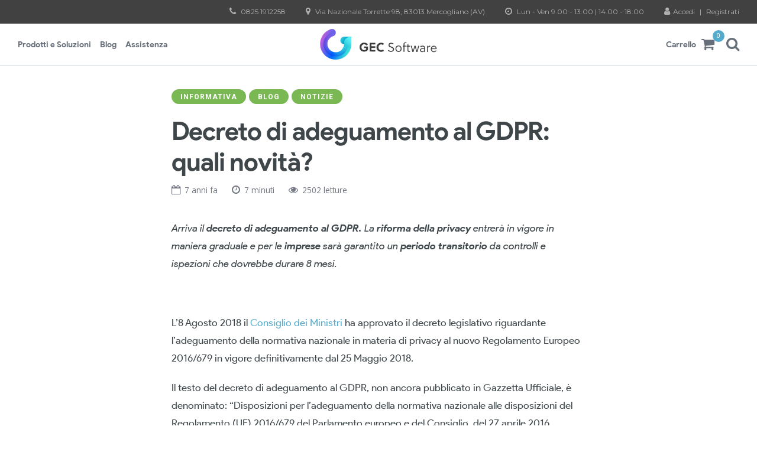

--- FILE ---
content_type: text/html; charset=UTF-8
request_url: https://www.gecsoftware.it/decreto-di-adeguamento-al-gdpr-quali-novita/
body_size: 20734
content:


            <!DOCTYPE html>
            <head>
                <title>Decreto di adeguamento al GDPR: quali novità? - GEC Software - GEC Software</title>
                <meta property="og:title" content="Decreto di adeguamento al GDPR: quali novità? - GEC Software - GEC Software" />
                <meta name="twitter:title" content="Decreto di adeguamento al GDPR: quali novità? - GEC Software - GEC Software" />
              
                <meta charset="UTF-8" /> 
                <meta name="viewport" content="width=device-width, initial-scale=1, maximum-scale=1, user-scalable=0" />
                <meta http-equiv="X-UA-Compatible" content="IE=IE10" />
                <meta name="author" content="GEC Software Srl" />
                <meta name="description" content="Arriva il decreto di adeguamento al GDPR: la riforma della privacy entrerà in vigore in maniera graduale e sarà garantito un periodo transitorio di 8 mesi." />
                <meta property="og:description" content="Arriva il decreto di adeguamento al GDPR: la riforma della privacy entrerà in vigore in maniera graduale e sarà garantito un periodo transitorio di 8 mesi." />
                <meta name="twitter:description" content="Arriva il decreto di adeguamento al GDPR: la riforma della privacy entrerà in vigore in maniera graduale e sarà garantito un periodo transitorio di 8 mesi." />
                <meta keywords="decreto di adeguamento al GDPR" />                <link rel="shortcut icon" type="image/x-icon" href="/wp-content/uploads/2021/03/favicon-gec-40x40.png">
                <link rel="stylesheet" href="/wp-content/themes/gecsoftware/assets/stylesheets/sweet-alert.css" />

                
                <link rel="stylesheet" href="/wp-content/themes/gecsoftware/assets/stylesheets/frontend.css?v=1.0" />

                                <link rel="stylesheet" href="/wp-content/themes/gecsoftware/assets/stylesheets/carousel.css" />
                <link rel="stylesheet" href="/wp-content/themes/gecsoftware/assets/fonts/ProductSans/stylesheet.css" />

                <link rel="stylesheet" href="/wp-content/themes/gecsoftware/assets/stylesheets/font-awesome.minified.css" />
                <link rel="stylesheet" href="/wp-content/themes/gecsoftware/assets/stylesheets/animate.css" />
                <link rel="stylesheet" href="/wp-content/themes/gecsoftware/assets/stylesheets/fancybox.css" />
                <script src="/wp-content/themes/gecsoftware/assets/javascripts/jquery.minified.js"></script>
                <script src="/wp-content/themes/gecsoftware/assets/javascripts/jquery.scroll-to-fixed.minified.js"></script>
                <script src="/wp-content/themes/gecsoftware/assets/javascripts/jquery.scroll-to.minified.js"></script>
                <script src="/wp-content/themes/gecsoftware/assets/javascripts/jquery.fancybox.js"></script>
                <script src="/wp-content/themes/gecsoftware/assets/javascripts/jquery.lazy-load.js"></script>
                <script src="/wp-content/themes/gecsoftware/assets/javascripts/carousel.min.js"></script>
                <script src="/wp-content/themes/gecsoftware/assets/javascripts/jquery.touchSwipe.js"></script>
                
                                
                
                 

                <!-- Start cookieyes banner --> 
                <script id="cookieyes" type="text/javascript" src="https://cdn-cookieyes.com/client_data/8a4d8eb65df67fb7fd81854f/script.js"></script>
                 <!-- End cookieyes banner -->
            </head>
            

            <body class="post-template-default single single-post postid-6152 single-format-standard woocommerce-no-js wpb-js-composer js-comp-ver-5.0.1 vc_responsive">
            <div id='page-overlay-120684' class='page-overlay animated'></div>

            <script>
                var pageOverlay = [];
                pageOverlay.instance = $('#page-overlay-120684');

                function Instances_getMaxHeight(instances) {
                    if(jQuery.isArray(instances)) return Instances_getMaxHeightFromObjectsArray(instances);
                    var maxHeight = -1;
                    instances.each(function() {
                        var height = $(this).height(); 
                        maxHeight = height > maxHeight ? height : maxHeight;
                    });
                    return maxHeight;
                }

                function Instances_getMaxHeightFromObjectsArray(objectsArray) {
                    var maxHeight = -1;
                    for(var i = 0; i < objectsArray.length; ++i) {
                        var height = objectsArray[i].height(); 
                        maxHeight = height > maxHeight ? height : maxHeight;
                    }
                    return maxHeight;
                }

                function Instance_isNull(instance) {
                    if(instance == null || instance == undefined || instance.length < 1) return true;
                    return false;
                }

                /* Su alcuni Browser Mobile potrebbe non funzionare. Es. Browser installato di default */
                function Instance_scroll(instance, status) {
                    if(status) {
                        instance.css('overflow', 'auto');
                        //instance.css('position', 'initial');
                        //instance.unbind('touchstart');
                        //instance.unbind('touchmove');
                    } else {
                        instance.css('overflow', 'hidden');
                        //instance.css('position', 'fixed');
                        //instance.bind('touchstart', function(e){e.preventDefault()} );
                        //instance.bind('touchmove', function(e){e.preventDefault()} );
                    }
                }

                function Browser_isInternetExplorer() {
                    var userAgent = window.navigator.userAgent;
                    var isInternetExplorer = userAgent.indexOf("MSIE ");
                    if (isInternetExplorer > 0) return true;
                    return false;
                }

                jQuery(document).ready(function($) {

                    $('.field-group input').focus(function() {
                        $(this).parent().addClass('focus');
                    });

                    var parallaxBackgrounds = [];
                    parallaxBackgrounds.instances = [];
                    parallaxBackgrounds.speeds = [];

                    setTimeout(function() {
                        if(window.location.hash) {
                            var element = $('body').find('div[data-uri-hash="'+window.location.hash+'"]');
                            if(!Instance_isNull(element)) $('body').scrollTo(element, 1000, {
                                offset: -100,
                                axis: 'y',
                            });
                        }
                    }, 500);


                    setTimeout(function() {
                        $('a.fancybox-media').each(function(i, a) {
                            $a = $(a);
                            $saHref = $a.attr("href");
                            $osaHMatch = $saHref.match(/\.(jpg|jpeg|png|bmp|tiff|gif)$/i);

                            if($osaHMatch == null || $osaHMatch == undefined)
                            {
                                $a.removeClass("fancybox-media");
                                return true;
                            }
                        });

                        $('a.fancybox-media').attr("data-fancybox", "gallery");
                        $('a.fancybox-media').fancybox();
                    }, 40);

                    $('a').click(function(e) {
                        if($(this).hasClass('ajax-request') || $(this).hasClass('fancybox-media') || $(this).hasClass('popup-request') ) return false;
                        var href = $(this).attr('href');
                        if(/#/.test(href)) {
                            var element = $('body').find('div[data-uri-hash="'+href+'"]');
                            if(!Instance_isNull(element)) $('body').scrollTo(element, 1000, {
                                offset: -100,
                                axis: 'y',
                            });
                        }
                    });

                    $('a.target-blank').click(function(e) { 
                        if (!e.target.hasAttribute("target")) {
                            e.preventDefault();     
                            e.target.setAttribute("target", "_blank");
                            e.target.click();
                            return;
                        }
                    });

                    $('a.new-window').click(function(e) {
                        var left = ( $( window ).width()/2 ) - ( 550/2 );
                        var top = ( $( window ).height()/2 ) - ( 450/2 );
                        var new_window = window.open( $(this).attr('href'), '', 'scrollbars=1, height=450, width=550, left=' + left + ', top=' + top );
                        if ( window.focus ) new_window.focus();
                        return false;
                    });

                    $('a.api-product-flush-cart').click(function(e) {
                        $(document).trigger('FLUSH_FLY_CART');
                    });

                    $('a.api-product-add-to-cart').click(function(e) {
                        var ID = $(this).attr('data-id');

                        swal({
                            imageUrl: "/wp-content/uploads/2021/06/gec_loading.gif",
                            title: "",
                            imageSize: "80x80",
                            text: "Aggiunta del prodotto nel carrello in corso ...",
                            showConfirmButton: false,
                            customClass: "loader",
                            allowEscapeKey: false,
						});

                        setTimeout(function() {
                            $.ajax({
                                type: 'GET',
                                url: '/api/product/addToCart/',
                                data: 'ids='+encodeURIComponent(ID),
                            }).done(function(json) {
                                json = json.substring(json.indexOf("{"));
                                json = $.parseJSON(json);
                                if(Instance_isNull(json)) {
                                    swal("ERRORE!", "Errore imprevisto : contattare il Supporto Clienti (0xJIE)", "error");
                                    return false;
                                }
                                if(json.STATUS != "Success")
                                    swal("ERRORE!", "Non è stato possibile aggiungere il prodotto al Carrello. Riprova", "error");
                                else {

                                    if(header.flyCart.hasClass('show')) 
                                        header.handlesCartMenu[0].click();
                                    setTimeout(function() {
                                        header.flyCart.stop().animate({opacity: 0}, 400, function() {
                                            var flyCartContent = header.flyCart.find('.content');
                                            flyCartContent.html(flyCartContent.html(json.FLY_CART_CONTENT).text());

                                            flyCartContent.find('a.api-product-flush-cart').click(function(e) {
                                                $(document).trigger('FLUSH_FLY_CART');
                                            });
                                            
                                            header.flyCart.find('.counter').html(json.PRODUCTS_COUNT);
                                            header.flyCart.stop().animate({ opacity : 1}, 400);
                                        });
                                    }, 400);

                                    swal({
                                        title: "",
                                        type: "success",
                                        text: "Prodotto aggiunto correttamente al carrello",
                                        showConfirmButton: true,
                                        showCancelButton : true,
                                        allowEscapeKey: false,
                                        confirmButtonColor: "#4fb7f5",
                                        cancelButtonText: "Continua la navigazione",
                                        confirmButtonText: "Vai al carrello",
                                    }, function(confirm) {
                                        if(confirm) {
                                            location.href = '/carrello/';
                                            $(this).wait(10000);
                                        }
                                    });
                                }
                            }).fail(function() {
                                swal("ERRORE!", "Non è stato possibile aggiungere il prodotto al Carrello. Riprova", "error");
                            });
                        }, 500);

                    });

                    $('a.api-fancybox-iframe').click(function(e) {
                        if($(this).attr('data-fancyboxIframeSource') != undefined) {
                            $.fancybox.open([
                                {
                                    type: 'iframe',
                                    src : $(this).attr('data-fancyboxIframeSource'),
                                    opts : {
                                        infobar : true,
                                        buttons : true,
                                        iframe : {
                                            scrolling : 'yes',
                                            css : {
                                                height  : '100%',
                                                width   : '100%',
                                                margin   : '0',
                                            }
                                        },
                                        onComplete : function(instance, slide) {
                                            instance.$refs.slider.click(function() {
                                                if($(this).find('.fancybox-placeholder:hover').length < 1) $.fancybox.close('all');
                                            });
                                        },
                                    },
                                }
                            ]);

                            return false;
                        }
                    }); 
                    
                    $('a.api-fancybox-iframe-large').click(function(e) {
                        if($(this).attr('data-fancyboxIframeSource') != undefined) {
                            
                            $.fancybox.open([
                                {
                                    type: 'iframe',
                                    src : $(this).attr('data-fancyboxIframeSource'),
                                    opts : {
                                        infobar : true,
                                        buttons : true,
                                        iframe : {
                                            scrolling : 'yes',
                                            css : {
                                                maxHeight : '100%',
                                                height  : '900px',
                                                width   : '600px',
                                                maxWidth : '100%',
                                                padding : '0',
                                                margin : '0 0 0 0',
                                            }
                                        },
                                        onComplete : function(instance, slide) {
                                            instance.$refs.slider.click(function() {
                                                if($(this).find('.fancybox-placeholder:hover').length < 1) $.fancybox.close('all');
                                            });
                                        },
                                    },
                                }
                            ]);

                            return false;
                        }
                    }); 



                    jQuery(document).bind('SWEET_ALERT', function(event, type, title, text) {
                        swal({
                            type : type,
                            title : title,
                            text : text,
                        });
                    });
                    
                    
                    $(".vc_parallax").each(function() {
                        parallaxBackgrounds.instances.push($(this));
                        if($(this).attr('data-vc-parallax') && $(this).attr('data-vc-parallax').length > 0) 
                            parallaxBackgrounds.speeds.push($(this).attr('data-vc-parallax'));
                        else
                            parallaxBackgrounds.speeds.push(0.5);
                    });

                    $(".parallax-background-image").each(function() {
                        parallaxBackgrounds.instances.push($(this));
                        if($(this).attr('data-vc-parallax') && $(this).attr('data-vc-parallax').length > 0) 
                            parallaxBackgrounds.speeds.push($(this).attr('data-vc-parallax'));
                        else
                            parallaxBackgrounds.speeds.push(0.5);
                    });

                    function ajaxRequest(pData, pUri, pType) {
                        if(Instance_isNull(pData) || Instance_isNull(pUri)) return 'PAE';
                        if(Instance_isNull(pType)) pType = 'POST';
                        var object = null;
                        $.ajax({
                            type: pType,
                            url: pUri,
                            async: false,
                            data: pData,
                        }).done(function(json) {
                            json = json.substring(json.indexOf("{"));
							json = $.parseJSON(json);
                            if(Instance_isNull(json)) object = 'JIE';
                            object = json;
                        }).fail(function() {
                            object = 'NRFS';
                        });
                        return object;
                    }

                    $(window).scroll(function() {
                        $.each(parallaxBackgrounds.instances, function(index, instance) {
                            var windowYOffset = window.pageYOffset, elBackgrounPos = "50% " + (windowYOffset * parallaxBackgrounds.speeds[index]) + "px";
                            instance.css('background-position', elBackgrounPos);
                        });
                    });
                    
                    
                    $(".video-overlay, .fancybox-iframe, [data-fancybox-iframe]").fancybox({
                        infobar : true,
                        buttons : true,
                        iframe : {
                            scrolling : 'yes',
                        }
                    });

                    $(".fancybox-media, [data-fancybox-media]").fancybox({
                        infobar : true,
                        buttons : true,
                        onComplete : function(instance, slide) {
                            instance.$refs.slider.click(function() {
                                if($(this).find('.fancybox-placeholder:hover').length < 1) $.fancybox.close('all');
                            });
                        },
                    });

                    $('img.lazy-load').lazyload({
                        threshold : 400,
                        effect : "fadeIn",
                        load : function() {
                            $(this).css('height', 'auto');
                        }
                    });

                })

                jQuery(document).bind('INIT_ICON_BOXES_AG', function(event, content) {
                    $(document).find('.vc_row').each(function() {
                        var iconBoxesAGHeads = $(this).find('.icon-box.style-ag .head');
                        console.log(Instances_getMaxHeight(iconBoxesAGHeads));
                        iconBoxesAGHeads.height(Instances_getMaxHeight(iconBoxesAGHeads));
                    })
                })

                jQuery(document).bind('INIT_FANCYBOX_CONTROLLER', function(event, content) {
                    if(!Instance_isNull(content)) {
                        content.find('img').each(function() {
                            var parent = $(this).parent();
                            /* Applica il Fancybox ad ogni Immagine che ha come parent il tag "a" (trovate nella richiesta Ajax). Inoltre crea un listener per la chiusura */
                            if(!Instance_isNull(parent)) {
                                if(parent.is('a')) {
                                    parent.addClass('fancybox-media');
                                    /*parent.fancybox({
                                        onComplete : function(instance, slide) {
                                            instance.$refs.slider.click(function() {
                                                if($(this).find('.fancybox-placeholder:hover').length < 1) $.fancybox.close('all');
                                            });
                                        },
                                    });*/
                                } 
                            }
                        });
                    }
                });

                jQuery(document).bind('INIT_IFRAME_CONTROLLER', function(event, content) {
                    __constructor(content);
                    $(window).resize(function(){
                        __constructor(content);
                    });
                    function __constructor(content) {
                        content.find('iframe').each(function() {
                            var src = $(this).attr('src');
                            var parent = $(this).parent();
                            if(!Instance_isNull(parent)) {
                                $(this).width(parent.width());
                                $(this).height(parent.width() / 16 * 9);
                            }
                        });
                    }
                });

                jQuery(document).bind('FLUSH_FLY_CART', function() {

                    swal({
                        imageUrl: "/wp-content/uploads/2021/06/gec_loading.gif",
                        title: "",
                        imageSize: "80x80",
                        text: "Svuotamento del carrello in corso ...",
                        showConfirmButton: false,
                        customClass: "loader",
                        allowEscapeKey: false,
                    });

                    setTimeout(function() {
                        $.ajax({
                            type: 'GET',
                            url: '/api/product/flushCart/',
                        }).done(function(json) {
                            json = json.substring(json.indexOf("{"));
                            json = $.parseJSON(json);
                            if(Instance_isNull(json)) {
                                swal("ERRORE!", "Errore imprevisto : contattare il Supporto Clienti (0xJIE)", "error");
                                return false;
                            }
                            if(json.STATUS != "Success")
                                swal("ERRORE!", "Non è stato possibile svuotare il Carrello. Riprova", "error");
                            else {
                                header.handlesCartMenu[0].click();
                                setTimeout(function() {
                                    header.flyCart.stop().animate({opacity: 0}, 400, function() {
                                        var flyCartContent = header.flyCart.find('.content');
                                        flyCartContent.html(flyCartContent.html(json.FLY_CART_CONTENT).text());
                                        header.flyCart.find('.counter').html(json.PRODUCTS_COUNT);
                                        header.flyCart.stop().animate({ opacity : 1}, 400);
                                        
                                    });
                                }, 400);
                                swal("SUCCESSO!", "Carrello svuotato correttamente", "success");

                                if(location.pathname === '/checkout/' || location.pathname === '/carrello/')
                                {
                                    location.reload();
                                }
                            }
                        }).fail(function() {
                            swal("ERRORE!", "Non è stato possibile aggiungere il prodotto al Carrello. Riprova", "error");
                        });
                    }, 500);
                });



            </script>

            <style>
                            </style>

            
            <div id='header-top-bar-515778' class='header-top-bar '>
                <p><i class="fa fa-phone"></i> 0825 1912258</p>
                <p class="desktop"><i class="fa fa-map-marker"></i> Via Nazionale Torrette 98, 83013 Mercogliano (AV)</p>
                <p><i class="fa fa-clock-o"></i> Lun - Ven 9.00 - 13.00 | 14.00 - 18.00</p>
                <div class='mobile'>
										<p><a href="https://login.gecsoftware.it/?RedirectTo=https%3A%2F%2Fwww.gecsoftware.it%2Fdecreto-di-adeguamento-al-gdpr-quali-novita%2F" style="margin-right: 5px">
						<i class="fa fa-user" style="margin-right: 5px"></i>Accedi
					</a>
					|
					<a style="margin-left: 5px" href="https://login.gecsoftware.it/registrati.php?RedirectTo=https%3A%2F%2Fwww.gecsoftware.it%2Fdecreto-di-adeguamento-al-gdpr-quali-novita%2F">Registrati</a>
					</p>                </div>
            </div>

            <div id="header-515778" class="header ">
            

                                 
                                                <div class="wpb_column vc_column_container vc_col-sm-5 mobile left vertical-align-middle" style="width: calc(50% - 103px) !important">
                    <a class='handle-header-menu' href="#menu"><i class="fa fa-bars "></i></a>
                </div><div class="wpb_column vc_column_container vc_col-sm-5 desktop left vertical-align-middle" style="width: calc(50% - 103px) !important">
                    <a class="handle-header-menu" href="#menu">Prodotti e Soluzioni</a><a href="https://www.gecsoftware.it/blog/">Blog</a><a href="https://www.gecsoftware.it/assistenza/">Assistenza</a>                </div><div class="wpb_column vc_column_container vc_col-sm-2 center vertical-align-middle" style="margin-top: 0 !important; width: 206px !important;">
                    <a style="line-height: 0px !important;" href="/" title=""><img class="logo" style="margin-top: 0px; height: 60px ; width: auto ;" src="/wp-content/themes/gecsoftware/assets/images/logos/logo_gec.png" /></a>
                </div><div class="wpb_column vc_column_container vc_col-sm-5 right vertical-align-middle" style="width: calc(50% - 103px) !important;">
                    
                    <div class="fly-cart">
                        <a class='search-icon handle-cart-menu' href="#fly-cart">
                            <span class='left'>Carrello</span>
                            <i class="fa fa-shopping-cart animated"><div class="counter">0</div></i>
                            <span class='right'>✕</span>
                        </a>
                        <div class="content">
                            
<div class="scroller">
    <a class='search-icon handle-cart-menu mobile fast-animated opacity-0' href="#fly-cart">
        <span class='right'>✕</span>
    </a>
    <div class="separator top fast-animated opacity-0"></div>
    <div class="table">
        <div class="tr fast-animated opacity-0">
            <div class="th">Articolo</div>
            <div class="th text-align-right">Prezzo</div>
        </div>
        <div class="tr fast-animated opacity-0">
                <div class="td">Carrello vuoto</div>
            </div>        
    </div>
    <div class="bottom fast-animated opacity-0">
                    </div>
</div>


                        </div>
                    </div>
                    <a class='search-icon handle-search-menu' href="#menu"><i class="fa fa-search"></i></a>
                </div>
                
            </div>

            <div id="header-menu-515778" class="header-menu">
                            <div class="wpb_column vc_column_container vc_col-sm-12 height-100p">
                
                                <div class="root header">
                                    <a href="#menu">Prodotti e Soluzioni</a><a href="https://www.gecsoftware.it/blog/">Blog</a><a href="https://www.gecsoftware.it/assistenza/">Assistenza</a>
                                    <a class="close-handle" href="#no-link">✕</a>
                                </div>

                                <div class="root content animated hidden">
                                    
                                    <a title="Apri il Sottomenu App" href="#fly-menu">App <i class="fa fa-chevron-right"></i></a>
                                    <div class="fly-menu header-menu">
                                        <div class="vc_row wpb_row vc_row-fluid height-100p">
                                            <div class="wpb_column vc_column_container vc_col-sm-12 height-100p">
                                                <div class="content">
                                                    <div class="backward">
                                                        <a href="#no-link">< Indietro</a>
                                                        <h6>App</h6>
                                                    </div>
                                                    
                                                <a title="Vai a Supporto GEC"  href="https://www.gecsoftware.it/supporto-gec-p7041/"><div class="wpb_column vc_column_container vc_col-sm-2 vertical-align-top">
                                                    <img src="https://www.gecsoftware.it/wp-content/uploads/2020/07/supporto-gec-1-80x80.png" />
                                                </div><div class="wpb_column vc_column_container vc_col-sm-10">
                                                    <h6>Supporto GEC</h6>
                                                    <div class="clear"></div>
                                                    <p>Il mondo GEC a portata di app</p>
                                                </div></a><div class="separator"></div>
                                                <a title="Vai a Ricerca Titoli" target="_blank" href="http://www.titoliabilitativi.it/"><div class="wpb_column vc_column_container vc_col-sm-2 vertical-align-top">
                                                    <img src="https://www.gecsoftware.it/wp-content/uploads/2020/07/ricerca-titoli-1-80x80.png" />
                                                </div><div class="wpb_column vc_column_container vc_col-sm-10">
                                                    <h6>Ricerca Titoli</h6>
                                                    <div class="clear"></div>
                                                    <p>Il motore di ricerca dedicato ai Titoli Abilitativi</p>
                                                </div></a><div class="separator"></div>
                                                <a title="Vai a TMap" target="_blank" href="https://www.tmap.it/"><div class="wpb_column vc_column_container vc_col-sm-2 vertical-align-top">
                                                    <img src="https://www.gecsoftware.it/wp-content/uploads/2020/07/tmap-80x80.png" />
                                                </div><div class="wpb_column vc_column_container vc_col-sm-10">
                                                    <h6>TMap</h6>
                                                    <div class="clear"></div>
                                                    <p>La soluzione definitiva per le Mappe Catastali</p>
                                                </div></a><div class="separator"></div>
                                                </div>
                                            </div>
                                        </div>
                                    </div>
                                    <a title="Apri il Sottomenu Progettazione e CAD" href="#fly-menu">Progettazione e CAD <i class="fa fa-chevron-right"></i></a>
                                    <div class="fly-menu header-menu">
                                        <div class="vc_row wpb_row vc_row-fluid height-100p">
                                            <div class="wpb_column vc_column_container vc_col-sm-12 height-100p">
                                                <div class="content">
                                                    <div class="backward">
                                                        <a href="#no-link">< Indietro</a>
                                                        <h6>Progettazione e CAD</h6>
                                                    </div>
                                                    
                                                <a title="Vai a ArCADia"  href="/software-progettazione-architettonica-bim-p4529/"><div class="wpb_column vc_column_container vc_col-sm-2 vertical-align-top">
                                                    <img src="https://www.gecsoftware.it/wp-content/uploads/2020/07/Arcadia-80x80.png" />
                                                </div><div class="wpb_column vc_column_container vc_col-sm-10">
                                                    <h6>ArCADia</h6>
                                                    <div class="clear"></div>
                                                    <p>Progettazione architettonica BIM</p>
                                                </div></a><div class="separator"></div>
                                                <a title="Vai a GCAD"  href="/software-cad-2d-e-3d-p4235/"><div class="wpb_column vc_column_container vc_col-sm-2 vertical-align-top">
                                                    <img src="https://www.gecsoftware.it/wp-content/uploads/2020/07/gcad-80x80.png" />
                                                </div><div class="wpb_column vc_column_container vc_col-sm-10">
                                                    <h6>GCAD</h6>
                                                    <div class="clear"></div>
                                                    <p>L'alternativa ad AutoCAD</p>
                                                </div></a><div class="separator"></div>
                                                <a title="Vai a Rilievo"  href="https://www.gecsoftware.it/rilievo-software-rilievo-architettonico-p9540/"><div class="wpb_column vc_column_container vc_col-sm-2 vertical-align-top">
                                                    <img src="https://www.gecsoftware.it/wp-content/uploads/2023/07/Icona-Rilievo-Software-rilievo-architettonico-80x80.png" />
                                                </div><div class="wpb_column vc_column_container vc_col-sm-10">
                                                    <h6>Rilievo</h6>
                                                    <div class="clear"></div>
                                                    <p>Software Rilievo Architettonico</p>
                                                </div></a><div class="separator"></div>
                                                </div>
                                            </div>
                                        </div>
                                    </div>
                                    <a title="Apri il Sottomenu Studio Tecnico" href="#fly-menu">Studio Tecnico <i class="fa fa-chevron-right"></i></a>
                                    <div class="fly-menu header-menu">
                                        <div class="vc_row wpb_row vc_row-fluid height-100p">
                                            <div class="wpb_column vc_column_container vc_col-sm-12 height-100p">
                                                <div class="content">
                                                    <div class="backward">
                                                        <a href="#no-link">< Indietro</a>
                                                        <h6>Studio Tecnico</h6>
                                                    </div>
                                                    
                                                <a title="Vai a Capitolato"  href="https://www.gecsoftware.it/capitolato-p5719/"><div class="wpb_column vc_column_container vc_col-sm-2 vertical-align-top">
                                                    <img src="https://www.gecsoftware.it/wp-content/uploads/2020/07/capitolato-2-80x80.png" />
                                                </div><div class="wpb_column vc_column_container vc_col-sm-10">
                                                    <h6>Capitolato</h6>
                                                    <div class="clear"></div>
                                                    <p>Capitolati speciali d'appalto</p>
                                                </div></a><div class="separator"></div>
                                                <a title="Vai a Eredito"  href="/software-successioni-e-volture-p4309/"><div class="wpb_column vc_column_container vc_col-sm-2 vertical-align-top">
                                                    <img src="https://www.gecsoftware.it/wp-content/uploads/2020/07/eredito-1-80x80.png" />
                                                </div><div class="wpb_column vc_column_container vc_col-sm-10">
                                                    <h6>Eredito</h6>
                                                    <div class="clear"></div>
                                                    <p>Successioni e Volture</p>
                                                </div></a><div class="separator"></div>
                                                <a title="Vai a iMillesimali"  href="/software-tabelle-millesimali-p5046/"><div class="wpb_column vc_column_container vc_col-sm-2 vertical-align-top">
                                                    <img src="https://www.gecsoftware.it/wp-content/uploads/2020/07/millesimo-1-80x80.png" />
                                                </div><div class="wpb_column vc_column_container vc_col-sm-10">
                                                    <h6>iMillesimali</h6>
                                                    <div class="clear"></div>
                                                    <p>Tabelle millesimali e regolamento</p>
                                                </div></a><div class="separator"></div>
                                                <a title="Vai a Modulo"  href="https://www.gecsoftware.it/modulo-p7560/"><div class="wpb_column vc_column_container vc_col-sm-2 vertical-align-top">
                                                    <img src="https://www.gecsoftware.it/wp-content/uploads/2020/07/Modulo-300x300-1-80x80.png" />
                                                </div><div class="wpb_column vc_column_container vc_col-sm-10">
                                                    <h6>Modulo</h6>
                                                    <div class="clear"></div>
                                                    <p>Modulistica e Rischio Covid</p>
                                                </div></a><div class="separator"></div>
                                                <a title="Vai a Pratico"  href="/software-cil-cila-scia-super-dia-pdc-p4279/"><div class="wpb_column vc_column_container vc_col-sm-2 vertical-align-top">
                                                    <img src="https://www.gecsoftware.it/wp-content/uploads/2020/07/pratico-2-80x80.png" />
                                                </div><div class="wpb_column vc_column_container vc_col-sm-10">
                                                    <h6>Pratico</h6>
                                                    <div class="clear"></div>
                                                    <p>CIL, CILA, SCIA, Super Scia</p>
                                                </div></a><div class="separator"></div>
                                                <a title="Vai a Privacy GDPR"  href="https://www.gecsoftware.it/software-privacy-gdpr-p6102/"><div class="wpb_column vc_column_container vc_col-sm-2 vertical-align-top">
                                                    <img src="https://www.gecsoftware.it/wp-content/uploads/2020/07/privacy-GDPR-1-80x80.png" />
                                                </div><div class="wpb_column vc_column_container vc_col-sm-10">
                                                    <h6>Privacy GDPR</h6>
                                                    <div class="clear"></div>
                                                    <p>Gestione dati secondo il Regolamento UE 679/2016</p>
                                                </div></a><div class="separator"></div>
                                                <a title="Vai a RePa"  href="/software-relazione-paesaggistica-p5138/"><div class="wpb_column vc_column_container vc_col-sm-2 vertical-align-top">
                                                    <img src="https://www.gecsoftware.it/wp-content/uploads/2020/07/RePa-80x80.png" />
                                                </div><div class="wpb_column vc_column_container vc_col-sm-10">
                                                    <h6>RePa</h6>
                                                    <div class="clear"></div>
                                                    <p>Relazione Paesaggistica</p>
                                                </div></a><div class="separator"></div>
                                                <a title="Vai a Studio"  href="https://www.gecsoftware.it/software-gestione-studio-tecnico-p5697/"><div class="wpb_column vc_column_container vc_col-sm-2 vertical-align-top">
                                                    <img src="https://www.gecsoftware.it/wp-content/uploads/2020/07/studio-1-80x80.png" />
                                                </div><div class="wpb_column vc_column_container vc_col-sm-10">
                                                    <h6>Studio</h6>
                                                    <div class="clear"></div>
                                                    <p>Gestione completa studio</p>
                                                </div></a><div class="separator"></div>
                                                </div>
                                            </div>
                                        </div>
                                    </div>
                                    <a title="Apri il Sottomenu Topografia e Fotogrammetria" href="#fly-menu">Topografia e Fotogrammetria <i class="fa fa-chevron-right"></i></a>
                                    <div class="fly-menu header-menu">
                                        <div class="vc_row wpb_row vc_row-fluid height-100p">
                                            <div class="wpb_column vc_column_container vc_col-sm-12 height-100p">
                                                <div class="content">
                                                    <div class="backward">
                                                        <a href="#no-link">< Indietro</a>
                                                        <h6>Topografia e Fotogrammetria</h6>
                                                    </div>
                                                    
                                                <a title="Vai a Metashape"  href="https://www.gecsoftware.it/photoscan-p5342/"><div class="wpb_column vc_column_container vc_col-sm-2 vertical-align-top">
                                                    <img src="https://www.gecsoftware.it/wp-content/uploads/2020/07/metashape-1-80x80.png" />
                                                </div><div class="wpb_column vc_column_container vc_col-sm-10">
                                                    <h6>Metashape</h6>
                                                    <div class="clear"></div>
                                                    <p>Fotogrammetria automatica</p>
                                                </div></a><div class="separator"></div>
                                                <a title="Vai a Topografo"  href="/software-topografia-e-catasto-p5146/"><div class="wpb_column vc_column_container vc_col-sm-2 vertical-align-top">
                                                    <img src="https://www.gecsoftware.it/wp-content/uploads/2020/07/topografo-1-80x80.png" />
                                                </div><div class="wpb_column vc_column_container vc_col-sm-10">
                                                    <h6>Topografo</h6>
                                                    <div class="clear"></div>
                                                    <p>Topografia catastale e 3D</p>
                                                </div></a><div class="separator"></div>
                                                <a title="Vai a TPad"  href="https://www.gecsoftware.it/tpad-software-topografico-campo-p8086/"><div class="wpb_column vc_column_container vc_col-sm-2 vertical-align-top">
                                                    <img src="https://www.gecsoftware.it/wp-content/uploads/2021/02/Icona-TPad-software-rilievo-topografico-da-campo-80x80.png" />
                                                </div><div class="wpb_column vc_column_container vc_col-sm-10">
                                                    <h6>TPad</h6>
                                                    <div class="clear"></div>
                                                    <p>Software Topografico da campo</p>
                                                </div></a><div class="separator"></div>
                                                </div>
                                            </div>
                                        </div>
                                    </div>
                                    <a title="Apri il Sottomenu Soluzioni con Drone" href="#fly-menu">Soluzioni con Drone <i class="fa fa-chevron-right"></i></a>
                                    <div class="fly-menu header-menu">
                                        <div class="vc_row wpb_row vc_row-fluid height-100p">
                                            <div class="wpb_column vc_column_container vc_col-sm-12 height-100p">
                                                <div class="content">
                                                    <div class="backward">
                                                        <a href="#no-link">< Indietro</a>
                                                        <h6>Soluzioni con Drone</h6>
                                                    </div>
                                                    
                                                <a title="Vai a Misure Forensi"  href="/rilievo-incidenti-stradali-drone-ap5372/"><div class="wpb_column vc_column_container vc_col-sm-2 vertical-align-top">
                                                    <img src="https://www.gecsoftware.it/wp-content/uploads/2020/07/misure-forensi-80x80.png" />
                                                </div><div class="wpb_column vc_column_container vc_col-sm-10">
                                                    <h6>Misure Forensi</h6>
                                                    <div class="clear"></div>
                                                    <p>Rilievo di Incidenti Stradali</p>
                                                </div></a><div class="separator"></div>
                                                <a title="Vai a DJI Spark"  href="/dji-spark-drone-inoffensivo-enac-p5839/"><div class="wpb_column vc_column_container vc_col-sm-2 vertical-align-top">
                                                    <img src="https://www.gecsoftware.it/wp-content/uploads/2018/04/icona_spark-80x80.jpg" />
                                                </div><div class="wpb_column vc_column_container vc_col-sm-10">
                                                    <h6>DJI Spark</h6>
                                                    <div class="clear"></div>
                                                    <p>Inoffensivo Certificato ENAC</p>
                                                </div></a><div class="separator"></div>
                                                </div>
                                            </div>
                                        </div>
                                    </div></div>
                            </div>
                            
                        </div>
            <div id="search-menu-515778" class="header-menu search-menu">
                
                <div class="wpb_column vc_column_container vc_col-sm-12 height-100p">
                
                    <div class="root header">
                        <a href="#no-link"><i class="fa fa-search"></i></a><input type="text" placeholder="Cerca nel sito..." value="" /><a href="#no-link" class="close-handle">✕</a>
                    </div>

                    <div class="root content animated">
                        <div class="ajax-loader animated hidden">
                            <div class="fast-search">
                                <img src="/wp-content/themes/gecsoftware/assets/images/loaders/grey-6f.svg" />
                                <p>Ricerca in corso...</p>
                            </div>
                        </div>
                        <div class="ajax-content">
                        </div>
                        <div class="clear"></div>
                        <div class="break"></div>
                    </div>
                    
                </div>
                
            </div>

             <div class="header-fix-blank"></div>


             <!-- Natale -->
             
             <!--<div class="message" style="background-color:#efefef; text-align:center; padding:15px 10px;clear:both;">
                 <div style="display:inline-block; position:relative;">
                    <img class="desktop" src="/wp-content/uploads/2021/12/christmas-tree_1f384.png" alt="alberello" style="width: 50px;position:absolute;right: 105%;top: 6px;">
                     <p style="color:#000;font-weight:300;margin-bottom:5px;font-size:14px;">I nostri uffici resteranno chiusi dal <strong>2</strong> al <strong>6 gennaio 2024</strong>.</p>
                     <p style="color:#000;font-weight:300;margin-bottom:5px;font-size:14px;">L'assistenza tecnica e tutte le altre attività riprenderanno regolarmente <strong>lunedì 8 gennaio</strong>.</p>
                     <p style="color:#000;margin-bottom:0px"> <span style="color:#f00;"><strong>Buone feste</strong></span> dal Team GEC Software</p>
                     <img class="desktop" src="/wp-content/uploads/2021/12/christmas-tree_1f384.png" alt="alberello" style="width: 50px;position:absolute;left: 105%;top: 6px;">
                </div>
            </div>-->
         
            <!-- Ferie 2025 -->
            <!--<div class="ferie">            
                 <div>
                    <div class="center">
                        <div class="text">
                        <img class="desktop" src="/wp-content/uploads/2021/07/beach-with-umbrella.png" alt="gecsoftware" style="width:50px; position:absolute; right: 105%; top: 6px;">
                 
                    <p style="color:#000;font-weight:700;margin-bottom:5px;font-size:16px;">
                    <img class="mobile" src="/wp-content/uploads/2021/07/beach-with-umbrella.png" style="width: 25px;position:relative;top:5px;margin-right:2px;">
                     Ci prendiamo un momento di pausa per ripartire alla grande! </p>
                     <p style="color:#000;font-weight:500;margin-bottom:5px;font-size:16px;">Siamo chiusi per ferie <strong>dal 4 al 24 Agosto</strong>.</p>
                     <p style="color:#000;font-weight:500;margin-bottom:5px;font-size:16px;">Ci rivediamo il 25 Agosto con tantissime novità! <span style="color:#ff6200;font-weight:700;font-size:16px;">Stay tuned!</span></p>
                     <p style="color:#000;font-weight:600;margin-bottom:5px;font-size:16px;">Buone ferie dal Team GEC Software <img src="/wp-content/uploads/2022/07/blue-heart_1f499.png" style="width: 20px;position:relative;top:2px;"></p>
                     <img class="desktop" src="/wp-content/uploads/2021/07/beach-with-umbrella.png" alt="spiaggia" style="width: 50px;position:absolute;left: 105%;top: 6px;">
                    </div>
                    </div>
                   
                 </div>
             </div>-->
            
            <!-- FIERE -->
            <!--<div class="ferie" >
                <div> 
                    <div class="logos">
                         <img src="/wp-content/uploads/2023/10/Made-expo-logo.webp" alt="gecsoftware"> 
                    <img src="/wp-content/uploads/2023/10/Logo-Restructura-fiera.webp" alt="gecsoftware">  
		</div>

                    <div class="center">
                         <div class="text">
                            <h1>Ti aspettiamo alle prossime fiere:</h1>
                            <p style="font-size:18px;">
                                <strong style="margin: 0 20px 0 0;">MADE Expo | 15/18 Novembre 2023 </strong>Stand C14-C16 Pad.4, Fiera Milano RHO
                            </p>
                            <p>
                                <strong style="margin: 0 20px 0 0;">Restructura | 23/25 Novembre 2023 </strong>Stand E62 Pad.3, Lingotto Fiere Torino
                            </p>
                            </div>
                            <div class="gif"> 
                                <img src="/wp-content/uploads/2023/10/freccia_3da2c2.gif" alt="party"> 
                            </div>
                        </div>
                        <div class="botton">
                             <p>Richiedi i tuoi</p>
                             <a href="https://www.gecsoftware.it/fiere-ed-eventi/" target="_blank">BIGLIETTI OMAGGIO</a> 
                        </div>
                    </div>
                </div>
            </div>-->

<!-- <div class="ferie">
                <div> 
                    <div class="logos">
                         <img src="/wp-content/uploads/2025/11/made_expo_2025.png" alt="gecsoftware"> 
                    </div>
                    <div class="center">
                         <div class="text" style="padding-top:10px;padding-bottom:10px;">
                            <p>GEC Software ti aspetta al <strong>MADE Expo</strong>.</p>
                            <p style="margin-top:10px;">Tantissime novità e nuove tecnologie nel mondo della Topografia e dell'Edilizia. Vieni a scoprirle tutte!</p>                          
                            <p style="margin-top:10px;">19/22 Novembre 2025 - Stand T14, Padiglione 4</p>                          
                        </div>
                            <div class="gif"> 
                                <img src="/wp-content/uploads/2023/10/freccia_3da2c2.gif" alt="party"> 
                            </div>
                        </div>
                        <div class="botton">
                             <p>Richiedi il tuo</p>
                             <a href="https://forms.gle/ECyintURGHojhU9w9" target="_blank">BIGLIETTO OMAGGIO</a> 
                        </div>
                    </div>
                </div>
            </div> -->


	<!--<div class="ferie">
                <div> 
                    <div class="logos">
                         <img src="/wp-content/uploads/2025/09/Logo_SAIE25.webp" alt="gecsoftware"> 
                    </div>
                    <div class="center">
                         <div class="text" style="padding-top:10px;padding-bottom:10px;">
                            <p>Preparati a scoprire il futuro! Dal 23 al 25 Ottobre 2025 GEC Software ti aspetta al <strong>SAIE Bari - Stand B22, Padiglione 20</strong>.</p>
                            <p style="margin-top:10px;">Vieni a scoprire tutte le novità dal vivo: perché l'innovazione non si racconta, si dimostra!</p>                          
                        </div>
                            <div class="gif"> 
                                <img src="/wp-content/uploads/2022/09/freccia_e94e2b.gif" alt="party"> 
                            </div>
                        </div>
                        <div class="botton">
                             <p>Richiedi il tuo</p>
                             <a href="https://www.saiebari.it/it/accredito/" target="_blank">BIGLIETTO OMAGGIO</a> 
                        </div>
                    </div>
                </div>
            </div>-->

         <!--<div class="ferie" style="background: #dfdfdf;">
                    <div>
                         <div class="center">
                            <div class="text">
                                <p style="font-size:16px;">I nostri uffici resteranno chiusi i giorni<strong style="color:#00aeef;"> 25 e 26 Aprile 2024</strong>.</p>
				<p style="font-size:16px;">Le attività riprenderanno regolarmente <strong>Lunedì 29 Aprile</strong>.</p>
                             </div>                           
                         </div>                      
                    </div>
             </div>-->


                        <script>

                var CookieHandler = {

                    set: function (name, value, days) {
                        var expires ;
                        if (days) {
                            var date = new Date();
                            date.setTime(date.getTime() + (days * 24 * 60 * 60 * 1000));
                            expires = "; expires=" + date.toGMTString();
                        }
                        else{
                        expires = "";
                        }
                            
                        document.cookie = name + "=" + value.toString() + expires + "; path=/";
                    },

                    setWithMinutes: function (name, value, minutes) {
                        var expires ;
                        if (minutes) {
                            var date = new Date();
                            date.setTime(date.getTime() + (minutes * 60 * 1000));
                            expires = "; expires=" + date.toGMTString();
                        }
                        else{
                        expires = "";
                        }
                            
                        document.cookie = name + "=" + value.toString() + expires + "; path=/";
                    },

                    get : function(name){
                        name = name + "=";
                        var cookies = document.cookie.split(';');
                        for(var i = 0; i <cookies.length; i++) {
                            var cookie = cookies[i];
                            while (cookie.charAt(0)==' ') {
                                cookie = cookie.substring(1);
                            }
                            if (cookie.indexOf(name) == 0) {
                                return cookie.substring(name.length,cookie.length);
                            }
                        }
                        return "";
                    },
                    deleteCookie:function(name){
                        setCookie(name,"",-1);
                    }

                } 

                $(function(){
                    
                
                    if(!CookieHandler.get('saie')){
                        setTimeout(function(){
                            if($(window).height() < 722 && $(window).width() > 600){
                                return;
                            }
                            $('body').addClass('show-saie');
                               
                        
                        }, 1000);
                    }

                    $('body').on('click', '.after-fair-container > div > div > button.close, .after-fair-container > div > div > .body-after-fair > p.title + p + p + p + p > a', function(e){
                        // e.preventDefault();
                        
                        CookieHandler.set('saie', 'hide', 1);
                        
                        $('body').removeClass('show-saie');
                        
                       
                    });

                });


                var header = [];
                var headerTopBar = $("#header-top-bar-515778");
                jQuery(document).ready(function($) {
                    header.instance = $("#header-515778");
                    header.handlesHeaderMenu = jQuery('a.handle-header-menu');
                    header.handlesSearchMenu = header.instance.find('a.handle-search-menu');
                    header.handlesCartMenu = header.instance.find('a.handle-cart-menu');
                    header.flyCart = header.instance.find('.fly-cart');
                    
                    headerMenu = [];
                    headerMenu.lastSelectedIndex = -1; 
                    headerMenu.instance = $("#header-menu-515778");
                    
                    headerMenu.header = [];
                    headerMenu.header.a = headerMenu.instance.find('.root.header a');
                    headerMenu.header.closeHandle = headerMenu.instance.find('.root.header a.close-handle');
                    
                    headerMenu.content = headerMenu.instance.find('.root.content');
                    headerMenu.content.a = [];
                    headerMenu.content.lastAIndex = -1;
                    
                    headerMenu.instance.find('.root.content > a').each(function(index) {
                        headerMenu.content.a.push($(this));
                    });
                    
                    header.handlesHeaderMenu.click(function() {
                        if(!headerMenu.instance.hasClass('transform-none')) {
                            headerMenu.header.a.eq($(this).index()).trigger('click');
                            headerMenu.instance.addClass('transform-none');
                            pageOverlay.instance.addClass('shown');
                            Instance_scroll($('body'), false);
                        } else {
                            headerMenu.instance.removeClass('transform-none');
                            pageOverlay.instance.removeClass('shown');
                        }
                        
                    });
                    
                    headerMenu.header.a.click(function() {
                        if($(this).hasClass('close-handle')) return false;
                        closeLastContentFlyMenu();
                        var index = $(this).index();
                        if(headerMenu.header.a.eq(headerMenu.lastSelectedIndex) != null) headerMenu.header.a.eq(headerMenu.lastSelectedIndex).removeClass('selected');
                        $(this).addClass('selected');
                        if(headerMenu.content[index] != null) {
                            closeLastContentMenu();
                            headerMenu.content.eq(index).removeClass('hidden').addClass('fadeIn');
                        }
                        headerMenu.lastSelectedIndex = index;
                        
                    });
                    
                    $.each(headerMenu.content.a, function(index, This) {
                        This.click(function(trigger, forceToCloseFlyMenu) {
                            var flyMenu = $(this).next();
                            if(flyMenu != null && flyMenu.is('div.fly-menu.header-menu')) {
                                if(!forceToCloseFlyMenu) {
                                    flyMenu.addClass('transform-none');
                                    flyMenu.find('.backward a').click(function() {
                                        flyMenu.removeClass('transform-none');
                                    });
                                } else flyMenu.removeClass('transform-none');
                                headerMenu.content.lastAIndex = index;
                            }
                        });
                    });
                    
                    headerMenu.header.closeHandle.click(function() {
                        pageOverlay.instance.addClass('fadeOut');
                        setTimeout(function() {
                            pageOverlay.instance.removeClass('shown');
                            setTimeout(function() {
                                pageOverlay.instance.removeClass('fadeOut');
                            }, 50)
                        }, 800);
                        headerMenu.instance.removeClass('transform-none');
                        Instance_scroll($('body'), true);
                        setTimeout(function() {
                            //closeLastContentMenu();
                            closeLastContentFlyMenu();
                        }, 300);
                    });
                    
                    function closeLastContentMenu() {
                        if(headerMenu.content.eq(headerMenu.lastSelectedIndex) != null) 
                            headerMenu.content.eq(headerMenu.lastSelectedIndex).addClass('hidden').removeClass('fadeIn');
                    }
                    
                    function closeLastContentFlyMenu() {
                        if(headerMenu.content.a[headerMenu.content.lastAIndex] != null) 
                            headerMenu.content.a[headerMenu.content.lastAIndex].trigger('click', [true]);
                    }
                    
                    
                    
                    searchMenu = [];
                    searchMenu.instance = $("#search-menu-515778");
                    searchMenu.header = [];
                    searchMenu.header.input = searchMenu.instance.find('.root.header input');
                    searchMenu.header.closeHandle = searchMenu.instance.find('.root.header a.close-handle');
                    searchMenu.content = [];
                    searchMenu.content.ajaxContent = searchMenu.instance.find('.root.content .ajax-content');
                    searchMenu.content.ajaxLoader = searchMenu.instance.find('.root.content .ajax-loader');

                    if(Browser_isInternetExplorer()) searchMenu.content.ajaxLoader.find('img').addClass('fa-fast-spin');
                    
                    header.handlesSearchMenu.click(function() {
                        if(!searchMenu.instance.hasClass('transform-none')) {
                            searchMenu.header.input.focus();
                            searchMenu.instance.addClass('transform-none');
                            pageOverlay.instance.addClass('shown');
                            Instance_scroll($('body'), false);
                        } else {
                            searchMenu.instance.removeClass('transform-none');
                            pageOverlay.instance.removeClass('shown');
                        }
                    });
                    
                    searchMenu.header.closeHandle.click(function() {
                        pageOverlay.instance.addClass('fadeOut');
                        Instance_scroll($('body'), true);
                        setTimeout(function() {
                            pageOverlay.instance.removeClass('shown');
                            setTimeout(function() {
                                pageOverlay.instance.removeClass('fadeOut');
                            }, 50)
                        }, 800);
                        searchMenu.instance.removeClass('transform-none');
                    });
/*
<div class="root content animated fadeIn">
                            <h4>Prodotti</h4>
                            <a href="#">Millesimo</a>
                            <a href="#">ArCADia</a>
                            <a href="#">Tophos- Modulo C</a>
                            <div class="separator"></div>
                            <h4>Articoli</h4>
                            <a href="#">Capitolato e le successioni</a>
                            <a href="#">Convegno nazionale dei Geometri PBC</a>
                            <a href="#">Come utilizzare ArCADia al meglio con CAD BIM</a>
                        </div>
                      */
                    
                    searchMenu.header.input.on('input', function() {
                        var query = $(this).val();
                        if(query.length < 1) return false;
                        if(!Instance_isNull(searchMenu.ajaxRequest)) searchMenu.ajaxRequest.abort();
                        if(query.length > 2) {
                            searchMenu.content.ajaxLoader.removeClass('hidden');
                            /* Container Scroll fix */
                            searchMenu.content.ajaxContent.html('');
                            searchMenu.ajaxRequest = $.ajax({
                                type: 'GET',
                                url: '/api/posts/search/get/',
                                data: 'que='+encodeURIComponent(query),
                            }).done(function(json) {
                                var html = '';

                                json = json.substring(json.indexOf("{"));
                                json = $.parseJSON(json);
                                if(Instance_isNull(json)) {
                                    html = '<h5>Errore imprevisto durante la Ricerca</h5><p>Aggiorna la pagina e riprova</p>';
                                    return false;
                                }
                                if(json.STATUS != "Success") {
                                    switch(json.ID) {
                                        case 'PNF':
                                            html = '<h5>Nessun risultato trovato</h5>';
                                            break;
                                        default:
                                            html = '<h5>Errore imprevisto durante la Ricerca</h5><p>Aggiorna la pagina e riprova</p>';
                                            break;
                                    }
                                } else {
                                    var isFirstElement = true;
                                    $.each(json.POSTS, function(index, value) {
                                        if(!isFirstElement) html += '<div class="separator"></div>';
                                        switch(index) {
                                            case 'PRODUCTS':
                                                html += '<h5>Prodotti</h5>';
                                                break;
                                            case 'FAQS':
                                                html += '<h5>Domande frequenti</h5>';
                                                break;
                                            case 'ARTICLES':
                                                html += '<h5>Articoli</h5>';
                                                break;
                                        }
                                        $.each(value, function(index, value) {
                                            html += '<a data-id="'+value.ID+'" id="'+value.ID+'" href="'+value.PERMALINK+'">'+value.TITLE+'</a>';
                                        });
                                        isFirstElement = false;
                                    });
                                }
                                searchMenu.content.ajaxContent.html(html);
                                searchMenu.content.ajaxLoader.addClass('hidden');
                            }).fail(function(request) {
                                searchMenu.content.ajaxLoader.addClass('hidden');
                                if(request.statusText != 'abort') 
                                    searchMenu.content.ajaxContent.html("<h5>Errore imprevisto durante la Ricerca</h5><p>Aggiorna la pagina e riprova</p>");
                                return false;
                            });
                        } else
                            searchMenu.content.ajaxContent.html('<h5>Ricerca annullata</h5><p>Devi inserire almento 3 caratteri per effettuare una ricerca rapida</p>');
                    });

                    header.handlesCartMenu.click(function() {
                        var animatedInstances = header.flyCart.find('.fast-animated');
                        if(!header.flyCart.hasClass('show')) {
                            headerTopBar.css('z-index', '7');
                            header.flyCart.addClass('show');
                            var timeout = 0;
                            $.each(animatedInstances, function(index, instance) {
                                setTimeout(function() {
                                    $(instance).addClass('fadeInRight');
                                }, timeout);
                                timeout += 50;
                            });
                        } else {
                            headerTopBar.css('z-index', '11');
                            animatedInstances.removeClass('fadeInRight');
                            header.flyCart.removeClass('show');
                        }
                    });

                    var OheaderMenu = $('.header-menu');
                    $(window).scroll(function() {
                        var scrollTop = $(window).scrollTop();
                        if( $(window).scrollTop() > ($(window).height() / 2)) {
                            if(!Instance_isNull(header.instance)) header.instance.addClass("header-top-bar-is-hidden");
                            if(!Instance_isNull(headerTopBar)) headerTopBar.addClass("hidden");
                            if(!Instance_isNull(OheaderMenu)) OheaderMenu.addClass("header-top-bar-is-hidden");
                        } else {
                            if(!Instance_isNull(header.instance)) header.instance.removeClass("header-top-bar-is-hidden");
                            if(!Instance_isNull(headerTopBar)) headerTopBar.removeClass("hidden");
                            if(!Instance_isNull(OheaderMenu)) OheaderMenu.removeClass("header-top-bar-is-hidden");
                        }
                    });
                    
                });
                
                /*
                $(window).resize(function() {
                    if(header.standardMenu != null && header.mobileMenu != null) {
                        if($(window).width() <= 700) {
                            header.standardMenu.addClass('hidden');
                            header.mobileMenu.removeClass('hidden');
                        } else {
                            header.standardMenu.removeClass('hidden');
                            header.mobileMenu.addClass('hidden');
                        }
                    }
                });
                */

                
            </script>

<script>

		jQuery(document).ready(function($) {

                    /*Slider Confronto - HOME & PAGINA RENDER */
                    const viewerImgBefore = document.getElementById('viewer-img-before');
                    const viewerImgAfter = document.getElementById('viewer-img-after');
                   
                    document.querySelectorAll('.before-after-wrapper').forEach((wrapper, index) => {

                        const beforeImg = wrapper.querySelector('.img-before');
                        const sliderHandle = wrapper.querySelector('.slider-handle');
                        const labelBefore = wrapper.querySelector('.label-before');
                        const labelAfter = wrapper.querySelector('.label-after');

                        let viewerIsDragging = false;

                        function getClientX(e) {
                            // Se è un evento jQuery, accedi a quello originale
                        
                            const event = e.originalEvent || e;

                            if (event.touches && event.touches.length > 0) {
                                return event.touches[0].clientX;
                            }

                            return event.clientX;
                        }

                        function moveSlider(clientX) {
                            const rect = wrapper.getBoundingClientRect();
                            let offsetX = clientX - rect.left;
                            offsetX = Math.max(0, Math.min(offsetX, rect.width));
                            const percentage = offsetX / rect.width;
                            
                            sliderHandle.style.left = `${offsetX}px`;
                            beforeImg.style.clipPath = `inset(0 ${100 - percentage * 100}% 0 0)`;

                            // Aggiorna opacità etichette
                            labelBefore.style.opacity = Math.min(1, percentage * 2); // da 0 a 1
                            labelAfter.style.opacity = Math.min(1, (1 - percentage) * 2); // da 1 a 0
                        }

                        // Avvia drag
                        const startViewerDrag = (e) => {
                        viewerIsDragging = true;
                        document.body.classList.add('noselect'); // <--- disabilita selezione
                        moveSlider(e.clientX || e.touches?.[0].clientX);
                        };

                        // Termina drag
                        const stopViewerDrag = () => {
                        viewerIsDragging = false;
                        document.body.classList.remove('noselect'); // <--- riabilita selezione
                        };

                        // Trascinamento
                        const moveViewerDrag = (e) => {
                        if (!viewerIsDragging) return;
                        e.preventDefault();
                            moveSlider(e.clientX || e.touches?.[0].clientX);
                        };

                        // Eventi mouse
                        $(sliderHandle).mousedown(function(e) {
                            startViewerDrag(e);
                        });

                        document.addEventListener('mousemove', moveViewerDrag);
                        document.addEventListener('mouseup', stopViewerDrag); 

                        // Eventi touch
                        $(sliderHandle).on('touchstart', function(e) {
                            startViewerDrag(e);
                        });

                        document.addEventListener('touchmove', moveViewerDrag);
                        document.addEventListener('touchend', stopViewerDrag); 



                        $('.open-beforeafter').on('click', function(e) {
                        
                        e.preventDefault();
                        
                        const classList = this.className.split(' ');
                        const idClass = classList.find(c => c.startsWith('img-')); // es. "img-1"

                        if (!idClass) return;

                        const imgId = idClass.replace('img-', '');
                        
                        // Costruzione dinamica dei path immagini
                        var beforeSrc = $(`.img-before-${imgId}`).find('img').attr('src');
                        var afterSrc = $(`.img-after-${imgId}`).find('img').attr('src');

                        viewerImgBefore.src = beforeSrc;
                        viewerImgAfter.src = afterSrc;        

                            $('#image-viewer-modal').fadeIn();
                            openImageViewer();
                        });

                        $('#close-viewer-btn').on('click', function() {
                            $('#image-viewer-modal').fadeOut();
                            closeImageViewer();
                        });


                        function openImageViewer() {
                            
                            document.body.classList.add('noscroll');

                                viewerImgAfter.onload = () => {
                                    viewerImgBefore.style.width = `${viewerImgAfter.offsetWidth}px`;
                                    viewerImgBefore.style.height = `${viewerImgAfter.offsetHeight}px`;
                                    
                                    const startPercentage = 50;
                                    sliderHandle.style.left = `${startPercentage}%`;
                                    viewerImgBefore.style.clipPath = `inset(0 ${100 - startPercentage}% 0 0)`;
                                    
                                    labelBefore.style.opacity = 1; // da 0 a 1
                                    labelAfter.style.opacity = 1; // da 1 a 0
                                    //imageViewerModal.classList.remove('hidden');
                                }
                                viewerImgAfter.onerror = () => {
                                    closeImageViewer();
                                }
                            //}
                        }

                    function closeImageViewer() {
                        //imageViewerModal.classList.add('hidden');
                        document.body.classList.remove('noscroll');
                        viewerImgAfter.src = "";
                        viewerImgBefore.src = "";   
                    }
                    

                    });

                    
                });
            </script>

            

<div id='middle' class='middle post'>
    <div class='container'>
        <div class='container'>
            <div class="categories width-100p">
                <a title="Guarda tutti gli articoli contenuti in Informativa" href="https://www.gecsoftware.it/blog/ca/informativa/">Informativa</a><a title="Guarda tutti gli articoli contenuti in Blog" href="https://www.gecsoftware.it/blog/ca/blog/">Blog</a><a title="Guarda tutti gli articoli contenuti in Notizie" href="https://www.gecsoftware.it/blog/ca/notizie/">Notizie</a>            </div>
            <div class="clear"></div>
            <div class='meta'>
                <h1>Decreto di adeguamento al GDPR: quali novità?</h1>
                <p><i class="fa fa-calendar-o"></i>7 anni fa</p>
                <p><i class="fa fa-clock-o"></i>7 minuti</p>                <p><i class="fa fa-eye"></i>2502 letture</p>                <div class="clear"></div>
            </div>
            
            <div class='content '>
                <p><em>Arriva il <strong>decreto di adeguamento al GDPR.</strong> La <strong>riforma della privacy</strong> entrerà in vigore in maniera graduale e per le <strong>imprese</strong> sarà garantito un <strong>periodo transitorio</strong> da controlli e ispezioni che dovrebbe durare 8 mesi.</em></p>
<p>&nbsp;</p>
<p>L&#8217;8 Agosto 2018 il <a href="http://www.governo.it/articolo/comunicato-stampa-del-consiglio-dei-ministri-n-14/9813">Consiglio dei Ministri</a> ha approvato il decreto legislativo riguardante l’adeguamento della normativa nazionale in materia di privacy al nuovo Regolamento Europeo 2016/679 in vigore definitivamente dal 25 Maggio 2018.</p>
<p>Il testo del decreto di adeguamento al GDPR, non ancora pubblicato in Gazzetta Ufficiale, è denominato: “Disposizioni per l’adeguamento della normativa nazionale alle disposizioni del Regolamento (UE) 2016/679 del Parlamento europeo e del Consiglio, del 27 aprile 2016, relativo alla protezione delle persone fisiche con riguardo al trattamento dei dati personali, nonché alla libera circolazione di tali dati” e conterrà le modalità attraverso cui il Governo ha scelto di recepire il GDPR.</p>
<p>&nbsp;</p>
<p><img decoding="async" loading="lazy" class="size-full wp-image-6155 aligncenter" src="https://www.gecsoftware.it/wp-content/uploads/2018/08/adeguamenti-gdpr.jpg" alt="adeguamenti-gdpr" width="600" height="284" srcset="https://www.gecsoftware.it/wp-content/uploads/2018/08/adeguamenti-gdpr.jpg 600w, https://www.gecsoftware.it/wp-content/uploads/2018/08/adeguamenti-gdpr-300x142.jpg 300w, https://www.gecsoftware.it/wp-content/uploads/2018/08/adeguamenti-gdpr-400x189.jpg 400w, https://www.gecsoftware.it/wp-content/uploads/2018/08/adeguamenti-gdpr-36x17.jpg 36w, https://www.gecsoftware.it/wp-content/uploads/2018/08/adeguamenti-gdpr-80x38.jpg 80w" sizes="(max-width: 600px) 100vw, 600px" /></p>
<p>&nbsp;</p>
<p>&nbsp;</p>
<h2><strong>In cosa consiste il decreto di adeguamento al GDPR?</strong></h2>
<p>La scelta del Consiglio dei Ministri è stata quella di non pensionare, così come si era previsto, il vecchio Codice Privacy, ma di “novellarlo”, ovvero modificarlo per adeguarlo alla nuova normativa.</p>
<p>Il dibattito pubblico precedente, in realtà, aveva escluso l’ipotesi di un adeguamento in quanto le disposizioni del regolamento relativo alla protezione delle persone fisiche con riguardo al trattamento dei dati personali, si fondano su un principio totalmente innovativo di cui non c’è traccia nel Codice privacy: l’accountability.</p>
<p>Il termine desunto chiaramente dalla lingua anglosassone, trova in italiano la traduzione più adatta in “responsabilizzazione”.</p>
<p>Più precisamente fa riferimento al fatto che il processo di tutela dei dati è completamente affidato al titolare del trattamento che è chiamato ad individuare e ad attuare le misure di sicurezza e protezione che ritiene più opportune.</p>
<p>L’introduzione di questo principio, infatti, ha capovolto la visione esistente relativa alla tutela dei dati personali.</p>
<p>Non è più il legislatore a dettare le regole del gioco ma è lo stesso soggetto coinvolto a decidere secondo quali regole vuole giocare. Al legislatore, però, resta il compito di giudicarlo!</p>
<p>Tale scelta, alquanto inattesa, è stata fatta al fine di semplificare l’introduzione della nuova norma e accompagnare i soggetti coinvolti ad un recepimento progressivo.</p>
<p>Inoltre, a fronte delle molte zone d’ombra lasciate dal nuovo regolamento, dalla mancanza di chiarezza rispetto a questioni specifiche e ai molti dubbi avanzati dagli addetti ai lavori, si è stabilito con il decreto di adeguamento al GDPR un periodo transitorio di 8 mesi durante i quali l’attività ispettiva dovrebbe essere graduale.</p>
<p>&nbsp;</p>
<p>Quest’ultimo punto è stato preso in considerazione in quanto, com’è ormai noto, il nuovo Regolamento prevede sanzioni che possono raggiungere anche i 20 milioni di euro.</p>
<p>&nbsp;</p>
<h2><strong>Cosa cambia nello specifico con il decreto di adeguamento al GDPR?</strong></h2>
<p>Per poter essere più precisi e comprendere fino in fondo i tempi e i modi del “periodo transitorio” sarà necessario attendere il testo definitivo firmato dal presidente della Repubblica per comprendere la questione relativa alle sanzioni e ai poteri dell’Autorità garante per la protezione dei dati personali.</p>
<p>&nbsp;</p>
<p>Infatti, quando il decreto di adeguamento al GDPR sarà pubblicato in Gazzetta Ufficiale chiarirà, anche il nuovo apparato delle sanzioni penali previste.</p>
<p>&nbsp;</p>
<h3><strong>Hai bisogno di uno strumento che ti aiuti ad essere aderente alla nuova normativa?</strong></h3>
<p>Il nostro software Privacy GDPR è uno strumento semplice e immediato che ti accompagnerà passo dopo passo nella redazione della tua informativa sulla Privacy.</p>
<p>Prova subito la versione <a href="https://www.gecsoftware.it/software-privacy-gdpr-p6102/">DEMO cliccando qui</a> e scopri l&#8217;offerta imperdibile che ti abbiamo riservato.</p>
<p><img decoding="async" loading="lazy" class=" wp-image-6114 aligncenter" src="https://www.gecsoftware.it/wp-content/uploads/2018/06/software_privacy-gdpr-box-300x540.png" alt="software_privacy-gdpr-box" width="171" height="479" /></p>
            </div>
        </div>
    </div>
    
            <div id="post-comments-935140" data-uri-hash='#commenti' class="post-comments">
                <div class="container">
                    
                    <div class="clear" style="margin-bottom: 10px;"></div>

                    <div class="heading">
                                                    <a href="https://www.gecsoftware.it/decreto-di-adeguamento-al-gdpr-quali-novita/?type=login-to-reply" class="button linear-gradient hollow">Accedi per inviare subito un commento →</a>
                                            </div>  

                    <div class="clear"></div>

                                    </div>
            </div>

            <script>
                var postComments = [];
                var isReviewRatingSet = false;
                jQuery(document).ready(function($) {
                    postComments.instance = $('#post-comments-935140');
                    postComments.ajaxRequest = [];
                    postComments.ajaxRequest.instance = null;
                    postComments.ajaxRequest.offset = 2;
                    postComments.ajaxRequest.load = false;
                    postComments.ajaxRequest.loader = postComments.instance.find('.ajax-loader');
                    postComments.ajaxRequest.content = postComments.instance.find('.ajax-content');

                    postComments.reviewRating = postComments.instance.find('.woo_stm_rating_fields');
    
                    if(!Instance_isNull(postComments.reviewRating)) {
                        postComments.reviewRating.find('select').css('display', 'none', 'important');
                        postComments.reviewRating.find('select').after('<p class="stars"><span><a class="star-1" href="#valutazione-prodotto"></a><a class="star-2" href="#valutazione-prodotto"></a><a class="star-3" href="#valutazione-prodotto"></a><a class="star-4" href="#valutazione-prodotto"></a><a class="star-5" href="#valutazione-prodotto"></a></span></p>');
                        postComments.reviewRating.find('.stars a').each(function(index) {
                            $(this).click(function() {
                                postComments.reviewRating.find('.stars a').each(function() {
                                    $(this).removeClass('force-filled');
                                })
                                $(this).addClass('force-filled');
                                $(this).prevAll().addClass('force-filled');
                                postComments.reviewRating.find('select').val(index+1);
                                isReviewRatingSet = true;
                            });

                            $(this).hover(function() {
                                $(this).addClass('filled');
                                $(this).prevAll().addClass('filled');
                            }, function() {
                                $(this).removeClass('filled');
                                $(this).prevAll().removeClass('filled');
                            });
                        });
                        
                    }

                    postComments.instance.find('a.ajax-request').click(function() {
                        var This = $(this);
                        This.hide();
                        if(!Instance_isNull(postComments.ajaxRequest.instance)) postComments.ajaxRequest.instance.abort();
                        postComments.ajaxRequest.loader.removeClass('hidden');
                        postComments.ajaxRequest.instance = $.ajax({
                            type: 'GET',
                            url: '/api/post/comments/get/',
                            data: 'gws_use_is_log_in=&pos_id='+encodeURIComponent(6152)+'&tem=post&off='+encodeURIComponent(postComments.instance.find('.single-pc.parent').length),
                        }).done(function(json) {
                            json = json.substring(json.indexOf("{"));
                            json = $.parseJSON(json);
                            if(Instance_isNull(json)) {
                                postComments.ajaxRequest.content.append('<div class="alert">Errore imprevisto durante il Caricamento. Aggiorna la pagina e riprova</div>');
                                return false;
                            }
                            if(json.STATUS != "Success") {
                                switch(json.ID) {
                                    case 'CNF':
                                        postComments.ajaxRequest.content.append('<div class="alert">Non sono presenti ulteriori  commenti</div>');
                                        break;
                                    default:
                                        postComments.ajaxRequest.content.append('<div class="alert">Errore imprevisto durante il Caricamento. Aggiorna la pagina e riprova</div>');
                                        break;
                                }
                            } else {
                                postComments.ajaxRequest.content.append(jQuery('<div/>').html(json.COMMENTS).text());
                                postComments.ajaxRequest.load = false;
                                This.show();
                            }
                            postComments.ajaxRequest.loader.addClass('hidden');
                        }).fail(function(request) {
                            postComments.ajaxRequest.loader.addClass('hidden');
                            if(request.statusText != 'abort') 
                                postComments.ajaxRequest.content.append('<div class="alert">Errore imprevisto durante il Caricamento. Aggiorna la pagina e riprova</div>');
                            return false;
                        });
                    });

                    jQuery(document).bind('POST_COMMENTS_LOADED', function(event, content) {
                        postComments.instance.find('.single-pc .reply-to-comment').click(function() {
                            var contentPc = $(this).parent();
                            var singlePc = contentPc.parent();
                            if( singlePc.attr('data-author').length > 0 && singlePc.attr('data-id').length > 0 ) {
                                var fastReview = postComments.instance.find('.fast-review');
                                contentPc.append(fastReview);
                                fastReview.find('#comment_parent').val(singlePc.attr('data-id'));
                                fastReview.find('#reply-title').html('Invia risposta a '+singlePc.attr('data-author'));
                                fastReview.find('.delete-reply').stop().slideDown();
                                $(document).scrollTo(fastReview, 1000);
                            }
                        });
                    });

                    /*jQuery(document).bind('POST_COMMENTS_LOADED', function() {
                        postComments.instance.find('.single-pc').each(function(index) {
                            var This = $(this);
                            if(Instance_isNull(This.attr('data-animated')) ) {
                                new Waypoint({
                                    element: This[0],
                                    offset: '100%',
                                    handler: function() {
                                        This.find('.image-pc').addClass('bounceIn');
                                        This.find('.content-pc').addClass('fadeIn');
                                        This.attr('data-animated', true);
                                    }
                                });
                            }
                        });
                    });

                    postComments.instance.waitForImages(function() {
                        jQuery(document).trigger('POST_COMMENTS_LOADED');
                    });*/

                    jQuery(document).trigger('POST_COMMENTS_LOADED');

                })
                
            </script>
                    

            </div>

<style>
    .post-comments {
        margin-bottom: -40px;
        background: #fff;
        border-top: 1px solid #efefef;
    }
</style>

<script>
    jQuery(document).ready(function($) {
        $(document).trigger('INIT_FANCYBOX_CONTROLLER', [ $('#middle .content') ] );
        $(document).trigger('INIT_IFRAME_CONTROLLER', [ $('#middle .content') ] );
    })
</script>


            <script src="/wp-content/themes/gecsoftware/assets/javascripts/jquery.waypoints.minified.js"></script>
            <script src="/wp-content/themes/gecsoftware/assets/javascripts/jquery.counterUp.minified.js"></script>
            <script src="/wp-content/themes/gecsoftware/assets/javascripts/jquery.sweet-alert.minified.js"></script>
            <script src="/wp-content/themes/gecsoftware/assets/javascripts/jquery-ui.min.js"></script>
            <script src="/wp-content/themes/gecsoftware/assets/javascripts/sly.min.js"></script>
            
            <script>
                /* Sweet Alert fix */
                (function (){
                    var close = window.swal.close;
                    var previousWindowKeyDown = window.onkeydown;
                    window.swal.close = function() {
                                close();
                                window.onkeydown = previousWindowKeyDown;
                            };
                })();
            </script>

            
            <div id='footer-594051' class='footer'>
                <div class='container'>
                    <div class='logo'>
                         <img src="/wp-content/themes/gecsoftware/assets/images/logos/logo_gec_v.png" />
                    </div><div class='links'>
                        <div class='normal'>
                            <a target="" href="https://www.gecsoftware.it/azienda-gec-software/">Azienda</a><a target="_blank" href="http://www.goform.it">Eventi formativi</a><a target="" href="https://www.gecsoftware.it/carta-del-docente/">Carta del Docente</a><a target="" href="https://www.gecsoftware.it/lavora-con-noi/">Lavora con noi</a><a target="_blank" href="http://gecid.gecsoftware.it">Area riservata</a><a target="" href="https://www.gecsoftware.it/contatti/">Contatti</a>                        </div>
                        <div class='clear'></div>
                        <div class='social'><a target="_blank" href="https://www.facebook.com/gec.softwareita"><i class="fa fa-facebook"></i></a><a target="_blank" href="https://twitter.com/gecsoftware"><i class="fa fa-twitter"></i></a><a target="_blank" href="https://www.youtube.com/user/gecsoftware"><i class="fa fa-youtube"></i></a><a target="_blank" href="https://it.linkedin.com/company/gec-software"><i class="fa fa-linkedin"></i></a><a target="_blank" href="https://plus.google.com/u/0/+GecsoftwareIt-srl"><i class="fa fa-google-plus"></i></a></div>                        <div class='clear'></div>
                                                <div class='sub'>
                            
                    <div class="desktop">
                        <span>© 2009 - 2025 GEC Software S.r.l.</span><a target="" href="https://www.gecsoftware.it/termini-di-utilizzo/">Termini di utilizzo</a> |<a target="" href="https://www.gecsoftware.it/condizioni-di-vendita-2/">Condizioni di vendita</a> |<a target="" href="https://www.gecsoftware.it/privacy-e-cookie/">Privacy e Cookie</a> 
                    </div>
                    <div class="mobile">
                        <span>© 2009 - 2025 GEC Software S.r.l.</span><a target="" href="https://www.gecsoftware.it/termini-di-utilizzo/">Termini di utilizzo</a> <a target="" href="https://www.gecsoftware.it/condizioni-di-vendita-2/">Condizioni di vendita</a> <a target="" href="https://www.gecsoftware.it/privacy-e-cookie/">Privacy e Cookie</a> 
                    </div>                        </div>
                                                <div class='clear'></div>
                    </div>
                </div>
            </div>

            <script>
                var starsContainer = $('.content-valutaione .stars-faces-msgs');
                
                if(starsContainer.length > 0)
                {
                    var currentChosenVal = "";
                    starsContainer.on('click', '.stars > i', function(e){
                        currentChosenVal = $(e.currentTarget).attr('data-val');
                        starsContainer.attr('data-chose', currentChosenVal);
                    });


                    starsContainer.find('.stars > i').hover(
                        function(e){
                            starsContainer.attr('data-hover-chose', $(e.currentTarget).attr('data-val'));
                        },
                        function(e){
                            starsContainer.attr('data-hover-chose', '');
                        }
                    );

                    var resposeTexts = [
                        {
                            title:'Grazie per il tuo feedback!',
                            description:' Ci impegneremo per migliorare ed offrirti un servizio all\'altezza delle tue aspettative',
                            imgUrl:'/wp-content/uploads/2021/03/1-stella-pensive-face_1f614.png'
                        },
                        {
                            title:'Grazie per il tuo feedback.',
                            description:'Ci impegneremo per migliorare ed offrirti un servizio all\'altezza delle tue aspettative',
                            imgUrl:'/wp-content/uploads/2021/03/2-stelle-slightly-frowning-face_1f641.png'
                        },
                        {
                            title:'Grazie per il tuo feedback',
                            description:'Ogni giorno facciamo del nostro meglio per soddisfare le tue aspettative',
                            imgUrl:'/wp-content/uploads/2021/03/3-stelle-hugging-face_1f917.png'
                        },
                        {
                            title:'Grazie per il tuo feedback!',
                            description:'Continua a seguirci per scoprire tutte le novità',
                            imgUrl:'/wp-content/uploads/2021/03/4-stelle-star-struck_1f929.png'
                        },
                        {
                            title:'Grazie per il tuo feedback',
                            description:'Siamo felici di averti aiutato. Continua a seguirci, grosse novità ci attendono!',
                            imgUrl:'/wp-content/uploads/2021/03/5-stelle-red-heart_2764-fe0f.png'
                        },
                    ];


                    $('.content-valutaione .button-send > button').on('click', function(e){
                        e.preventDefault();
        
                        var data = {
                            VoteReview: starsContainer.attr('data-chose'),
                            EncryptedID:'""',
                            DescriptionReview: $('body .content-valutaione > .container > .row > div > .valutaione > .content > .form-group > textarea').val()
                        }


                        jQuery.ajax({
                            type: "POST",
                            url: "https://sapis.gecsoftware.it/customer/ticket/editReview",
                            data: 'CustomerTicketEditReviewFilteringModel='+ encodeURIComponent(JSON.stringify(data))+ '&AccessToken='+encodeURIComponent("[base64]")
                        }).done(function(oJSON) {
                            console.log(oJSON);
                            swal({
                                title:resposeTexts[parseInt(currentChosenVal)-1].title,
                                text:resposeTexts[parseInt(currentChosenVal)-1].description,
                                imageUrl:resposeTexts[parseInt(currentChosenVal)-1].imgUrl,                                
                                showConfirmButton: true,
                                confirmButtonText:'Vai alla Home',
                                customClass: "loader custom",
                                allowEscapeKey: false,
                                allowOutsideClick: false,
                                allowEnterKey: false,
                            }, function () {
                                
                                location.reload();
                            });

                        }).fail(function(oXHR) {
                            console.log(oXHR);
                            // swal({
                            //     imageUrl: "/wp-content/uploads/2021/03/tenor.gif",
                            //     title: "",
                            //     text: "Grazie",
                            //     showConfirmButton: false,
                            //     customClass: "loader",
                            //     allowEscapeKey: false,
                            //     allowOutsideClick: false,
                            //     allowEnterKey: false,
                            // });

                            // swal({
                            //     imageUrl: "/wp-content/uploads/2021/03/tenor.gif",
                            //     type: "success" ,
                            //     title:"Grazie",
                            //     showConfirmButton: true,
                            //     customClass: "loader",
                            //     allowEscapeKey: false,
                            //     allowOutsideClick: false,
                            //     allowEnterKey: false,
                            // }).then(function () {
                            //     window.location.href = '/';
                            // });


                            // swal(
                            //     "",
                            //     "Sono stati inseriti uno o più campi vuoti o non validi",
                            //     "error"
                            //     );

                            swal({
                                type: "warning",
                                title:"Riprova",
                                showConfirmButton: true,
                                customClass: "loader",
                                allowEscapeKey: false,
                                allowOutsideClick: false,
                                allowEnterKey: false
                            });
                        });

                    });


                }

jQuery(document).ready(function($) {
                    jQuery('.action').on("touchstart", function(event) {
                        window.location.href = $(event.target).attr('href');
                    });
                });

                jQuery('.carousel-inner').swipe({
                    swipeLeft:function(e, directiuon, distance, duration, count){
                        // console.log(e);
                        jQuery(this).parent().carousel('next');
                    },
                    swipeRight:function(e, directiuon, distance, duration, count){
                        // console.log(e);
                        jQuery(this).parent().carousel('prev');
                    },

                    threshold:0
                }); 

                var arrowGoToElements = jQuery('.arrow-go-to');
                if(arrowGoToElements.length !== 0){
                    arrowGoToElements.on('click', function(e){
                        var jElement = jQuery(e.currentTarget);
                        var target = jElement.attr('data-target');

                        if(target){
                            $('html, body').animate({
                                scrollTop: $("#"+ target).offset().top - 72
                            }, 1000);
                        }
                    });
                    var activeGoToElement = true; 
                    if($(window).scrollTop() > 200){
                        arrowGoToElements.fadeOut();
                        activeGoToElement = false;  
                    }

                    $(window).on('scroll',function(e){
                        
                        if(activeGoToElement === true && $(window).scrollTop() < 200){
                            arrowGoToElements.fadeIn();
                            activeGoToElement = false;
                        }else if(activeGoToElement === false && $(window).scrollTop() > 200){
                            arrowGoToElements.fadeOut();
                            activeGoToElement = true;
                        }
                    });

                }

                var goToTopHidden = true;
                var $goToTop;
                jQuery(document).ready(function($) {
                    $goToTop = $('#go-to-top');
                    $goToTop.click(function(){
                        $('body').scrollTo(0, 1000, {
                            axis: 'y',
                        });
                    })
                })

                $(window).scroll(function (event) {



                    if(Instance_isNull($goToTop)) return false;
                    var scroll = $(window).scrollTop();
                    var waypoint = $(window).height() / 3 * 2;
                    if(goToTopHidden && scroll > waypoint) {
                        goToTopHidden = false;
                        $goToTop.show(300);
                    } else if(!goToTopHidden && scroll <= waypoint) {
                        goToTopHidden = true;
                        $goToTop.hide(300);
                    }
                });

                jQuery(function(){
                    var $frame = $('body #slider-custom-fancybox > .wpb_column > .vc_column-inner');

                    if($frame.length !== 0){
                        $(document).trigger('INIT_FANCYBOX_CONTROLLER', [ $('#slider-custom-fancybox') ] );
                        var $wrap  = $frame.parent();

                        // Call Sly on frame
                        $frame.sly({
                            horizontal: 1,
                            itemNav: 'basic',
                            smart: 1,
                            activateOn: 'click',
                            mouseDragging: 1,
                            touchDragging: 1,
                            releaseSwing: 1,
                            startAt: 0,
                            scrollBar: $('#scrollbar-custom-slider'),
                            scrollBy: 1,
                            speed: 1000,
                            elasticBounds: 1,
                            easing: 'easeOutExpo',
                            dragHandle: 1,
                            dynamicHandle: 1,
                            clickBar: 1,

                            // Cycling
                            cycleBy: 'items',
                            cycleInterval: 2000,
                            pauseOnHover: 1,

                            // Buttons
                            // prev: $wrap.find('.prev'),
                            // next: $wrap.find('.next')
                        });
                    }
                    

                });
            </script>
            <div id="go-to-top">
                <i class="fa fa-level-up "></i>
            </div>

            <script>
                jQuery(function(){

                    //Aggiorna quantita on change

                    var tableShop = jQuery('body.woocommerce-cart .woocommerce ');
                    var qntButtonsCustom = jQuery('body.single-product .shop-area > .container > .row > div > .product > .summary.entry-summary > form.cart > .quantity > .inputs-qty-custom > button');

                    if(tableShop.length !== 0 || qntButtonsCustom.length !== 0)
                    {	
                        function changeInputHandler(elem){

                            console.log(elem.val());
                            if(elem.val() !== ''){

                            }
                        }
            
                        var timesOuts = {};

                        tableShop.on('click', ' > form.cart-form-custom > table.shop_table > tbody > tr.cart_item > td.product-quantity > .quantity > .inputs-qty-custom > button', changeQuantityHandler);
                        qntButtonsCustom.on('click', changeQuantityHandler);

                        function changeQuantityHandler(e){
                            e.preventDefault();
                            var currentBtn = jQuery(e.currentTarget);
                            var qty = currentBtn.parent().find('input[type="number"]');
                            var val   = parseFloat(qty.val());
                            var max = parseFloat(qty.attr( 'max' ));
                            console.log(max);
                            var min = parseFloat(qty.attr( 'min' ));
                            var step = parseFloat(qty.attr( 'step' ));
                            if(currentBtn.hasClass('add-qty-btn'))
                            {
                                //Is add

                                if(isNaN(max)){
                                    qty.val( val + step );
                                    qty.trigger('change');
                                }
                                else if ( max && ( max <= val ) ) 
                                {
                                    qty.val( max );
                                    var timeOutId = qty.attr('id');
                                    qty.parent().addClass('show-tooltip');	

                                    if(timesOuts.hasOwnProperty(timeOutId)){
                                        if(timesOuts[timeOutId]){
                                            clearTimeout(timesOuts[timeOutId])
                                        }
                                    }

                                    timesOuts[timeOutId] = setTimeout(function (qtyElem){
                                        console.log('run');
                                        qtyElem.parent().removeClass('show-tooltip');	

                                    }, 1000, qty);

                                } else {
                                    qty.val( val + step );
                                    qty.trigger('change');
                                }

                            }else{
                                if ( min && ( min >= val ) ) 
                                {
                                    qty.val( min );
                                } else if ( val => 1 ) {
                                    qty.val( val - step );
                                    qty.trigger('change');
                                }
                            }
                        }

                        var timeOut;
                        var startVal = null;

                        tableShop.on('change keydown',' > form.cart-form-custom > table.shop_table > tbody > tr.cart_item > td.product-quantity > .quantity > .inputs-qty-custom > input[type="number"]', function(e){
                            
                            
                            if(timeOut){
                                clearTimeout(timeOut);
                            }
                            
                            timeOut = setTimeout(function (event){

                                var element = jQuery(event.currentTarget);
                                console.log(jQuery(event.currentTarget).get());
                                if(element.val() !== ''){
                                    console.log(element.val());
                                   // jQuery('form.cart-form-custom').submit();
                                    jQuery('body.woocommerce-cart .woocommerce > form.cart-form-custom > table.shop_table > tbody > tr > td.actions button[name="update_cart"]').trigger('click');

                                }
                            }, 800, e);
                            
                        });


                    }



                });
            </script>   


            <!-- Global site tag (gtag.js) - Google Analytics -->
            <script async src="https://www.googletagmanager.com/gtag/js?id=UA-106553042-2"></script>
            <script>
              window.dataLayer = window.dataLayer || [];
              function gtag(){dataLayer.push(arguments);}
              gtag('js', new Date());
            
              gtag('config', 'UA-106553042-2', { 'anonymize_ip': true });
            </script>
            


            </body>

            

--- FILE ---
content_type: text/css
request_url: https://www.gecsoftware.it/wp-content/themes/gecsoftware/assets/stylesheets/frontend.css?v=1.0
body_size: 52141
content:
/* @import url('https://fonts.googleapis.com/css?family=BenchNine:700'); 
@import url('https://fonts.googleapis.com/css?family=Noticia+Text:700|PT+Serif:700|Playfair+Display:700|Roboto+Slab:700|Rokkitt:700');
@import url('https://fonts.googleapis.com/css?family=Open+Sans+Condensed:300,700');*/

/*
@import url('https://fonts.googleapis.com/css?family=Montserrat'); 

@font-face{font-family:'proxima-nova';src:url('/wp-content/themes/gecsoftware/assets/fonts/ProximaNova-ThinWeb.eot');src:url('/wp-content/themes/gecsoftware/assets/fonts/ProximaNova-ThinWeb.eot#iefix') format('embedded-opentype'),url('/wp-content/themes/gecsoftware/assets/fonts/ProximaNova-ThinWeb.woff') format('woff');font-weight:200;}
@font-face{font-family:'proxima-nova';src:url('/wp-content/themes/gecsoftware/assets/fonts/ProximaNova-LightWeb.eot');src:url('/wp-content/themes/gecsoftware/assets/fonts/ProximaNova-LightWeb.eot#iefix') format('embedded-opentype'),url('/wp-content/themes/gecsoftware/assets/fonts/ProximaNova-LightWeb.woff') format('woff');font-weight:300;}
@font-face{font-family:'proxima-nova';src:url('/wp-content/themes/gecsoftware/assets/fonts/ProximaNova-RegWeb.eot');src:url('/wp-content/themes/gecsoftware/assets/fonts/ProximaNova-RegWeb.eot#iefix') format('embedded-opentype'),url('/wp-content/themes/gecsoftware/assets/fonts/ProximaNova-RegWeb.woff') format('woff');font-weight:400;}
@font-face{font-family:'proxima-nova';src:url('/wp-content/themes/gecsoftware/assets/fonts/ProximaNova-SboldWeb.eot');src:url('/wp-content/themes/gecsoftware/assets/fonts/ProximaNova-SboldWeb.eot#iefix') format('embedded-opentype'),url('/wp-content/themes/gecsoftware/assets/fonts/ProximaNova-SboldWeb.woff') format('woff');font-weight:600;}
@font-face{font-family:'proxima-nova';src:url('/wp-content/themes/gecsoftware/assets/fonts/ProximaNova-BoldWeb.eot');src:url('/wp-content/themes/gecsoftware/assets/fonts/ProximaNova-BoldWeb.eot#iefix') format('embedded-opentype'),url('/wp-content/themes/gecsoftware/assets/fonts/ProximaNova-BoldWeb.woff') format('woff');font-weight:700;}
@font-face{font-family:'proxima-nova';src:url('/wp-content/themes/gecsoftware/assets/fonts/ProximaNova-XboldWeb.eot');src:url('/wp-content/themes/gecsoftware/assets/fonts/ProximaNova-XboldWeb.eot#iefix') format('embedded-opentype'),url('/wp-content/themes/gecsoftware/assets/fonts/ProximaNova-XboldWeb.woff') format('woff');font-weight:800;}

@font-face{font-family:'BenchNine';src:url('/wp-content/themes/gecsoftware/assets/fonts/BenchNine-Bold.ttf');src:url('/wp-content/themes/gecsoftware/assets/fonts/BenchNine-Bold.ttf#iefix') format('truetype'); font-weight:700;}

@font-face {font-family:"Lato Black";src:url("/wp-content/themes/gecsoftware/assets/fonts/Lato-Black.eot?") format("eot"),url("/wp-content/themes/gecsoftware/assets/fonts/Lato-Black.woff") format("woff"),url("/wp-content/themes/gecsoftware/assets/fonts/Lato-Black.ttf") format("truetype"),url("/wp-content/themes/gecsoftware/assets/fonts/Lato-Black.svg#Lato-Black") format("svg");font-weight:normal;font-style:normal;}
font-family: "proxima-nova","Helvetica Neue",Arial,sans-serif;


    font-family: 'Roboto', sans-serif;

    font-family: 'Open Sans', sans-serif;

*/

@import url('//fonts.googleapis.com/css?family=Montserrat|Open+Sans:400,600,700|Roboto:300,400,500,700');
@font-face{font-family:'BenchNine';src:url('/wp-content/themes/gecsoftware/assets/fonts/BenchNine-Bold.ttf');src:url('/wp-content/themes/gecsoftware/assets/fonts/BenchNine-Bold.ttf#iefix') format('truetype'); font-weight:700;}

html, body, input, textarea {padding: 0; margin: 0; width: 100%; height: 100%; font-size: 100%; 
font-family: 'Open Sans', sans-serif, tahoma; color: #3d464a; }
body {overflow-x: hidden ;}
input.qty {
	max-width: 50px;
	border: 1px solid #efefef;
	padding: 10px;
	background: #fafafa;
}
#button, .button, button, input.submit {cursor: pointer; }
button, .button, #button {text-align: center;}
h1, h2, h3, h4, h5, h6, p, div, span, table, a, ul, li {font-size: 100%; padding: 0; margin: 0; text-decoration: none; }
h1,h2,h3,h4,h5,h6 { font-weight: 500; font-family: "Roboto",tahoma,arial; }
p, a, ul, li { font-weight: 400; }

.phone.clear {display: none;}

.fancybox-iframe {
	position: relative !important;
	z-index: 99 !important;
}

.fancybox-bg {
	background: #000 !important;
	opacity: 0.54  !important;

}

a.seo {
	width: 1px !important;
	height: 1px !important;
	margin: 0px !important;
	padding: 0px !important;
}

a.seo.left {
	float: left !important;
}


a.seo.right {
	float: right !important;
}

.ajax-loader, #ajax-loader {
	position: absolute;
    top: 0;
    left: 0;
    width: 100%;
    height: 100%;
    text-align: center;
}

.backtoCart p{
	margin-left: 5%; 
	color: #666666; 
	margin-top: 5px
}

.ajax-content .alert {
	width: calc(100% - 20px);
	text-align: center;
	padding: 15px 10px;
	background: #af4f4f;
	color: #fff;
	font-size: 80%;
}

/* per far prendere tutto lo schermo sul telefonino al div del pagamento (i step) */
@media only screen and (max-width: 600px) {
	.payment-div {
	  width:100%;
	}
  }

.comment.list {
	width: 100%;
	clear: both;
}

.comment.list li, .comment.list ol {
	list-style: none;
}

.comment.list .comment .comment-author .avatar {
	border-radius: 100px;
	display: none !important;
}

.comment.list .comment .comment-author .avatar, .comment.list .comment .comment-author .fn {
	display: inline-block;
	vertical-align: middle;
}

.comment.list .comment .comment-author .fn {
	font-weight: 500;
	font-style: normal;
	text-transform: uppercase;
	clear: both;
}

.comment.list .comment .comment-author .says {
	display: none !important;
}

.comment.list .comment .comment-author, .comment.list .comment .comment-meta {
	display: inline-block;
	vertical-align: middle;
}

.comment.list .comment .comment-meta {
	font-size: 12px;
	margin-top: 4px;
}

.actual-step-in-cart {
	color: #5a5a5a;
	font-size: large !important;
}



.googleMapInfoWindow {padding-top: 10px; overflow: hidden; font-size: 100%; float: left; position: relative;}
.googleMapInfoWindow a {display: block; margin-bottom: 10px;}
.googleMapInfoWindow a span {display: block; font-size: 80%; }

.vc_row.google-map {
	position: relative;
	z-index: 1;
	width: 100%;
	height: 100%;
}

img, a img {
	border: none;
	border-width: 0;
}

ul {
	margin: 0 0 20px 40px;
}

ol {
	margin: 0 0 20px 40px;
	padding: 0 0 20px 40px;
}

ul li {
	margin-bottom: 3px;
}


.break, #break, .separator, #separator {	
	clear: both;
	width: 100%;
	margin-top: 40px;
	float: left;
}


.clear, #clear {
	clear: both;
	width: 100%;
}

.separator, #separator {
	margin-top: 30px;
	margin-bottom: 40px;
	border-bottom: 1px solid #3d464a;
}

h1 {font-size: 225%;}
h2 {font-size: 200%;}
h3 {font-size: 175%;}
h4 {font-size: 150%;}
h5 {font-size: 125%;}

.table {
	display: table;
	text-align: left;
	width: 100%;
}

.table .tr {
	display: table-row;
}

.table .tr .th, .table .tr .td {
	display: table-cell;
	vertical-align: middle;
}

.table .tr .th {
	font-weight: 600;
}

a  { 
	-webkit-transition-duration: 0.2s;
	-moz-transition-duration: 0.2s;
	-ms-transition-duration: 0.2s;
	-o-transition-duration: 0.2s;
	transition-duration: 0.2s; 
	-webkit-transition-property: color;
	-moz-transition-property: color;
	-ms-transition-property: color;
	-o-transition-property: color;
	transition-property: color;
	color: #0082ed;
}

a:hover {
	color: #000;
}

.no-padding, .zero-padding {padding: 0 !important;}

.transform-translateY--100p { 
	transform: translateY(-100%); 
}

.page-overlay {
	-webkit-transition-duration: 0.6s;
	-moz-transition-duration: 0.6s;
	-ms-transition-duration: 0.6s;
	-o-transition-duration: 0.6s;
	transition-duration: 0.6s;
	-webkit-transition-property: opacity;
	-moz-transition-property: opacity;
	-ms-transition-property: opacity;
	-o-transition-property: opacity;
	transition-property: opacity;

	width: 0%;
	height: 0%;
	z-index: 11;
	background: rgba(0,0,0,0.54);
	position: fixed;
	opacity: 0;
	top: 0;
}

.page-overlay .hidden {padding: 0px !important; height: 0px !important; width: 0px !important; opacity: 0 !important;}

.page-overlay.shown {
	height: 100%;
	width: 100%;
	opacity: 1;
}

.page-overlay.white {
	background: #fff;
}

.page-overlay .content {
	position: relative;
    width: 100%;
    padding: 20px 0;
    margin: 0;
}

.page-overlay .content .heading {
	padding-bottom: 20px;
	border-bottom: 1px solid #f0f0f0;
	width: 100%;
	height: 46px;
	font-size: 200%;
	overflow: hidden;
	line-height: 52px;
}

.page-overlay .content .close-handle {
	position: absolute;
	top: 30px;
	right: 0;
	background: #00aeef;
	padding: 5px 15px;
	font-size: 100%;
	color: #fff;
	border-color: #00aeef;
	transition-duration: 0.2s;
	transition-property: background, border;
}

.page-overlay .content .close-handle:hover {
	background: #00aeef;
	border-color: #00aeef;
}

.page-overlay .content p {
	margin-bottom: 20px;
}

.page-overlay .content .ajax-request {
	width: calc(100%);
	height: calc(100% - 166px);
	position: absolute;
	top: 86px;
	left: 0;
	z-index: 1;
	overflow-x: hidden;
	padding: 20px;
	margin-left: -20px;
}

.page-overlay .content .ajax-request h1, .page-overlay .content .ajax-request h2, .page-overlay .content .ajax-request h3, .page-overlay .content .ajax-request h4, .page-overlay .content .ajax-request h5 {
	margin-bottom: 20px;
}

.page-overlay .content .ajax-request h1 {
	font-size: 150%;
}

.page-overlay .content .ajax-request h2 {
	font-size: 140%;
}

.page-overlay .content .ajax-request h3 {
	font-size: 130%;
}

.page-overlay .content .ajax-request h4 {
	font-size: 120%;
}

.page-overlay .content .ajax-request h5, .page-overlay .content .ajax-request h6 {
	font-size: 110%;
}

.header-top-bar {
	-webkit-transition-duration: 0.4s;
	-moz-transition-duration: 0.4s;
	-ms-transition-duration: 0.4s;
	-o-transition-duration: 0.4s;
	transition-duration: 0.4s;
	-webkit-transition-property: transform, top;
	-moz-transition-property: transform, top;
	-ms-transition-property: transform, top;
	-o-transition-property: transform, top;
	transition-property: transform, top;

	width: calc(100% - 60px);  
	padding: 4px 30px 6px;
	background: #414141;
	position: fixed;
	top: 0; left: 0;
	z-index: 100;
	font-family: 'Montserrat';
	height: 30px;
	line-height: 30px;
	text-align: right;
	box-sizing: content-box;
}

.header-top-bar p {
	font-size: 75%;
	color: #afafaf;
	display: inline-block;
	vertical-align: middle;
}
.header-top-bar i {
	font-size: 120%;
	margin-right: 5px;
}
.header-top-bar a {
	color: #afafaf;
}
.header-top-bar p {
	margin-left: 30px;
}

/*.header-top-bar p.mobile {
	display: none !important;
}*/
 
.header-top-bar > div.mobile, .header-top-bar > div.mobile p {
	display: inline-block !important;
}

.header-top-bar a:hover {
	color: #fff;
}

.header-top-bar.hidden {
	top: -30px;
}

.header-top-bar .header-top-bar-fly-menu {
	display: none;
	position: absolute;
	top: 33px;
	background: #4f4f4f;
	background-clip: padding-box;
	border: 1px solid rgba(61,70,77,0.1);
	cursor: default;
	padding: 9px 0;
	z-index: 9999;
	border-radius: 3px;
	box-shadow: 0px 1px 2px rgba(0,0,0,0.1);
	width: 200px;
	right: 30px;
}

.handle-header-top-bar-fly-menu i {
	position: relative;
	top: 1.5px;
	margin-left: 5px;

}

.header-top-bar .header-top-bar-fly-menu a {
	float: left;
	width: calc(100% - 40px);
	text-align: left;
	font-size: 85%;
	padding: 10px 20px;
	line-height: 10px;
	-webkit-transition-duration: 0.2s;
	-moz-transition-duration: 0.2s;
	-ms-transition-duration: 0.2s;
	-o-transition-duration: 0.2s;
	transition-duration: 0.2s;
	-webkit-transition-property: color,background;
	-moz-transition-property: color,background;
	-ms-transition-property: color,background;
	-o-transition-property: color,background;
	transition-property: color,background;
	
}

.header-top-bar .header-top-bar-fly-menu a:hover {
	background: #5f5f5f;
	color: #fff;
}


.header {
	-webkit-transition-duration: 0.4s;
	-moz-transition-duration: 0.4s;
	-ms-transition-duration: 0.4s;
	-o-transition-duration: 0.4s;
	transition-duration: 0.4s;
	-webkit-transition-property: transform, top;
	-moz-transition-property: transform, top;
	-ms-transition-property: transform, top;
	-o-transition-property: transform, top;
	transition-property: transform, top;

	transform: none;
	width: calc(100% - 60px); min-height: 25px; height: 60px; padding: 5px 30px; 
	position: fixed;
	top: 40px;
	/* background-color: #fafbfd; */
	background-color: #fff;
	border-bottom: 1px solid #d8dfe8;
	z-index: 99;
	float: left; clear: both;
	box-sizing: content-box;

	/*-webkit-box-shadow: 0 3px 3px rgba(0,0,0,0.3);
	-moz-box-shadow: 0 3px 3px rgba(0,0,0,0.3);
	-ms-box-shadow: 0 3px 3px rgba(0,0,0,0.3);
	-o-box-shadow: 0 3px 3px rgba(0,0,0,0.3);
	box-shadow: 0 6px 12px rgba(0,0,0,0.3);*/
}
.header.hide {top: -70px !important;}
.header div {height: 100%;  }
.header div.left, .header div.right {height: auto;}
.header .vc_column_container img {height: 100%;}
.header a {
	color: #656e79;
	font-size: 90%;
	text-decoration: none;
	margin-right: 15px;
	line-height: 59px;
	padding-bottom: 3px;
	font-weight: 600;
}

.header a.search-icon {
	font-size: 150%;
}

.header a.search-icon span {
	font-size: 59%;
	vertical-align: middle;
	margin-right: 5px;
	margin-top: -3px;
	display:inline-block;
}

.header a.search-icon .fa {
	position: relative;
}

.header a.search-icon .fa .counter {
	position: absolute;
	width: 20px;
	height: 20px;
	color: #fff;
	background: #55abcb;
	font-family: 'Open Sans', sans-serif;
	border-radius: 100px;
	top: -11px;
    right: -17px;
	font-size: 45%;
	text-align: center;
	line-height: 18px;
	font-weight: 300;                
}

.header .message {
	background: #ff0000; 
	color: #fff; 
	z-index: 99; 
	padding: 5px; 
	font-size:120%; 
	font-weight: bold;
	width: calc(100% - 10px); 
	text-align: center;
	position: absolute;
	margin-left: -30px;
	top: 71px;
	height: auto;
	/*
	background: #af2f2f; 
	color: #fff; 
	z-index: 99; 
	padding: 5px 20px; 
	font-size:100%; 
	width: calc(100% - 40px); 
	text-align: center;
	position: absolute;
	margin-left: -30px;
	top: 71px;
	height: auto;
	*/
}

.api-product-add-to-cart.ID-6540 {
	display: none !important;
}

.header a.message-link {
	color: #fff;
	font-size: 100%;
	margin: 0 !important;
	padding: 0 !important;
	height: 0 !important;
	line-height: 0 !important;
	text-decoration: underline;
}

.header a.message-link:hover {
	color: #efd61c;
}

.header .top-bar {
	background: #3d464a;
	height: 20px;
}

.header .mobile {
	display: none;
}

.header .mobile a {
	font-size: 180%;
}

.header .mobile.left a i {
	padding-right: 25%;
}
.header .mobile.right a i {
	padding-left: 25%;
}

.header div.right a {
	margin-left: 15px;
	margin-right: 0;
}

.header a:hover {
	color: #2f2f2f ;
}

.header a:hover span {
	color: #2f2f2f !important;
}

.header .fly-cart {
	position: relative;
	display: inline;
}

.header .fly-cart div {
	height: auto;
}

.header .fly-cart div.tr.neto > div
{
	border-top: 1px solid #dfdfdf;
}

.header .fly-cart div.tr.total > div
{
	padding-top:10px;
	margin-top:10px;
	
}

/* body > .ferie > div:after 
{
	visibility: hidden;
	display: block;
	font-size: 0;
	content: " ";
	clear: both;
	height: 0;
}  */

body > .after-fair-container
{
	display: block;
	visibility: hidden;
	opacity: 0;
    position: fixed;
    left: 30px;
    z-index: 1000;
    bottom: 30px;
    width: 400px;
    border-radius: 10px 10px 10px 10px;
    background-color: #fff;
    box-shadow: 0px 0px 5px 2px rgb(0 0 0 / 15%);
	max-width: 90%;
    max-height: 100%;
	transition: opacity .4s linear, visibility .4s linear;
}

body.show-saie > .after-fair-container
{	
	visibility: visible;
	opacity: 1;
}

@media (max-width:600px)
{
	body > .after-fair-container
	{
		top:50%;
		left:50%;
		bottom: auto;
		transform:translate(-50%, -50%);
	}
}

body > .after-fair-container > div
{

}

body > .after-fair-container > div > div > button
{
	width: 30px;
    height: 30px;
    background-color: #1c1c1c;
    color: #f5f5f7;
    font-size: 16px;
    line-height: 16px;
    font-weight: 700;
    border-radius: 50%;
    margin: 0px;
    border: 0px;
    padding: 0px;
    position: absolute;
    left: -15px;
    top: -15px;

}

body > .after-fair-container > div > div > button:hover
{
	background-color: #55abcb;
}

body > .after-fair-container > div > div > .header-after-fair
{
	border-radius: 10px 10px 0px 0px;
    overflow: hidden;
}

body > .after-fair-container > div > div > .header-after-fair > img
{
    max-width: 100%;
    display: block;
}

body > .after-fair-container > div > div > .body-after-fair
{

} 

body > .after-fair-container > div > div > .body-after-fair > p
{
    text-align: center;
    font-size: 18px;
    line-height: 24px;
    font-weight: 300;
}

body > .after-fair-container > div > div > .body-after-fair > p > img
{
	display: inline-block;
    max-width: 27px;
    vertical-align: middle;
}

body > .after-fair-container > div > div > .body-after-fair > p strong
{

}

body > .after-fair-container > div > div > .body-after-fair > p.title
{
    font-size: 22px;
    line-height: 28px;
    color: #3f4649!important;
    opacity: 1;
    padding: 25px 15px 15px;
    font-weight: 500;
}

body > .after-fair-container > div > div > .body-after-fair > p.title + p
{

}

body > .after-fair-container > div > div > .body-after-fair > p.title + p + p
{
	padding-top: 15px;
    padding-bottom: 15px;
}

body > .after-fair-container > div > div > .body-after-fair > p.title + p + p + p
{
	color: #3f4649;
    font-weight: 700;
    padding-bottom: 20px;
}

body > .after-fair-container > div > div > .body-after-fair > p.title + p + p + p + p
{
	text-align:center;
	padding-bottom: 15px;
}

body > .after-fair-container > div > div > .body-after-fair > p.title + p + p + p + p > a
{
	display:inline-block; 
	border:1px solid rgb(85, 171, 203);
	color:#fff;
	font-size:18px;
	line-height: 18px;
	padding:5px 10px;
	border-radius:5px;
	background-color: rgb(85, 171, 203);
}

body > .after-fair-container > div > div > .body-after-fair > p.title + p + p + p + p > a:hover
{
	color:rgb(85, 171, 203);
	background-color: #fff;
}

/* body > .ferie > div:after 
{
	visibility: hidden;
	display: block;
	font-size: 0;
	content: " ";
	clear: both;
	height: 0;
}  */

body > .ferie
{
	display:block;
    clear: both;
    padding-top: 15px;
    padding-bottom: 15px;
    padding-left: 25px;
    padding-right: 25px;
}

body > .ferie > div
{
	position: relative;  
    margin: 0px auto;
	text-align: center;
}

body > .ferie > div > div.logos
{
	position: absolute;
    top: 0px;
    left: 0px;
    height: 100%;
	text-align: left;
}

body > .ferie > div > div.logos > img
{
	display: inline-block;
    height: 100%;
}

body > .ferie > div > div.logos > img:first-child
{
	/* display:none; */
	margin-left:10px;
}


body > .ferie > div > div.center
{
	display: inline-block;
	text-align:center;
	position: relative;
}

body > .ferie > div > div.center:after 
{
	visibility: hidden;
	display: block;
	font-size: 0;
	content: " ";
	clear: both;
	height: 0;
}

body > .ferie > div > div.center > .text
{
	display:inline-block;
}

body > .ferie > div > div.center > .text > h1
{
	font-size: 22px;
	line-height: 22px;
    font-weight: 700;
    padding-bottom: 5px;
	//color:#e94e2b;
}

body > .ferie > div > div.center > .text > h1 > span
{
	display:inline-block;
}

body > .ferie > div > div.center > .text > h1 > span:first-child
{
	color:#f6b631;
}

body > .ferie > div > div.center > .text > h1 > span:first-child + span
{
	color:#000;
}

body > .ferie > div > div.center > .text > p
{
	font-size: 15px;
    color: #454545;
}

body > .ferie > div > div.center > .text > p > img.mobile
{
	display: none;
}

body > .ferie > div > div.center > .text > h1 + p + p
{
	padding-top: 8px;
	padding-bottom: 3px;
    /* color: #de3427; */  
    font-size: 18px;
	line-height: 20px;
}

body > .ferie > div > div.center > .gif
{
	display: inline-block;
	position: absolute;
	left: 100%;
	top: 50%;
	transform: translate(50%,-50%) rotate(-90deg);
} 

body > .ferie > div > div.center > .gif > img
{
	max-width: 72px;
}

body > .ferie > div > div.botton
{
	position: absolute;
    top: 0px;
    right: 0px;
    height: 100%;
}


body > .ferie > div > div.botton > p
{
	margin: 0px;
    padding: 0px;
    text-align: center;
    font-size: 9pt;
    padding-bottom: 5px;
}


body > .ferie > div > div.botton > a
{
	display: block;
    text-align: center;
    font-size: 10pt;
    padding: 10px 15px;
    font-weight: 700;
    background-color: #3da2c2;
    color: #fff;
    border: 2px solid #3da2c2;
}

body > .ferie > div > div.botton > a:hover
{
	background-color:#fff;
	color:#3da2c2;
}


/**slider confronto  immagini*/


.hidden{
    display:none;
}

.object-cover {
    object-fit: cover;
}

.w-full {
    width: 100%;
}

.h-full {
    height: 100%;
}

.inset-0 {
    inset: 0px;
}

.overflow-hidden {
    overflow: hidden;
}

.inset-0 {
    inset: 0px;
}

.relative {
    position:relative;
}

.absolute {
    position:absolute;
}

.bottom-3 {
    bottom: 0.75rem;
}

.left-3 {
    left: 0.75rem;
}

.right-3 {
    right: 0.75rem;
}

.text-xs {
    font-size: 0.75rem;
    line-height: 1rem;
}

.font-semibold {
    font-weight: 600;
}

.text-white {
    color: #fff;
}

.py-1\.5 {
    padding-top: 0.375rem;
    padding-bottom: 0.375rem;
}

.px-3 {
    padding-left: 0.75rem;
    padding-right: 0.75rem;
}

.bg-black\/70 {
    background-color: rgb(0 0 0 / 0.7);
}

.rounded-lg {
    border-radius: 0.5rem;
}

.pointer-events-none {
    pointer-events: none;
}

.transition-opacity {
    transition-property: opacity;
    transition-timing-function: cubic-bezier(0.4, 0, 0.2, 1);
    transition-duration: 150ms;
}

.cursor-ew-resize {
    cursor: ew-resize;
}

.z-10 {
    z-index: 10;
}

.top-0 {
    top: 0px;
}

.bottom-0 {
    bottom: 0px;
}

.w-2px {
    width: 2px;
}

.p-2 {
    padding: 0.5rem;
}

.bg-black\/50 {
    background-color: rgb(0 0 0 / 0.5);
}

.rounded-full {
    border-radius: 9999px;
}

.bg-white {
    background-color: #fff;
}

.justify-center {
    justify-content: center;
}

.items-center {
    align-items: center;
}

.flex {
    display: flex;
}

.top-1\/2 {
    top: 50%;
}

.w-10 {
    width: 2.5rem;
}

.h-10 {
    height: 2.5rem;
}

.z-2 {
 z-index:2;
}

/**fine slider confronto immagini */


@media (max-width:1200px)
{
	body .ferie > div > div.center > .gif
	{
		display:none;
	}
}

@media (max-width:980px)
{
	body > .ferie > div > div.center > .text > h1 
	{
		font-size: 14pt;
		font-weight: 700;
		padding-bottom: 5px;
	}

/* 	body > .ferie > div > div.center > .text > p {
		font-size: 8pt;
		color: #000;
	} */

	body > .ferie > div > div.center > .text > h1 + p + p {
		padding-top: 15px;
		color: #e94e2b;
		font-weight: 700;
		
	}

	body > .ferie > div > div.center > .text > p {
		max-width: 450px;
	}

	body > .ferie > div > div.center > .gif
	{
		transform: translate(-39px,-60%) rotate(-90deg);
	}

	body > .ferie > div > div.center > .gif > img 
	{
		max-width: 50px;
	}

	
}

@media(max-width:965px)
{
	body > .ferie > div > div.center > .text > p {
		max-width: 420px;
	}
}

@media(max-width:920px)
{
	body > .ferie > div > div.center > .text > p {
		max-width: 400px;
	}

	body .ferie > div > div.logos{
	
		max-height: 80%;
	}

 	body > .ferie > div > div.center > .text > h1 + p + p {
		font-size:16px;
		
	} 
}


@media (max-width:840px)
{

	body > .ferie
	{
		padding-top: 20px;
	}
	
	body > .ferie > div > div.logos {
		position: relative;
		height: 50px;
		text-align:center;
	}

	body > .ferie > div > div.center
	{
		padding-top: 5px;
		padding-bottom: 5px;
	}

	body > .ferie > div > div.botton
	{
		position: relative;
		height: auto;
		max-width: 300px;
		margin: 0px auto;
		padding-bottom: 10px;
	}

	body > .ferie > div > div.center > .gif
	{
		display:none;
	}
}




body .header .fly-cart div.tr.total > div.th 
{
	color:#000!important;
}

body .header .fly-cart div.tr.total > div + div > span
{
	color:#55abcb;
}

.header .fly-cart a.handle-cart-menu {
	transition-duration: 0.4s;
	transition-property: color, padding, margin;
	position: relative;
	z-index: 5;
}

.header .fly-cart a.handle-cart-menu:hover
{
	text-decoration: none;
}

.header .fly-cart a.handle-cart-menu span {
	transition-duration: 0.4s;
	width: 50px;
	transition-property: color, opacity, width;
}

.header .fly-cart a.handle-cart-menu span.right {
	opacity: 0;
	font-size: 100%;
	position: absolute;
	width: auto;
	right: 15px;
	color: #8f8f8f;
}

.header .fly-cart .scroller {
	width: 100%;
}

.header .fly-cart .scroller a.handle-cart-menu {
	width: 100%;
	margin: 0 !important;
	padding: 0 !important;
}

.header .fly-cart .scroller a.handle-cart-menu i {
	float: left;
}

.header .fly-cart .scroller a.handle-cart-menu span.right {
	float: right;
}

.header .fly-cart .content {
	position: absolute;
	width: 370px;
	overflow: hidden;
	top: -25px;
	right: 0;
	padding: 15px;
	height: auto;
	transform: translate(200%, -200%);
	z-index: 3;
}

.header .fly-cart .content .separator {
	margin-top: 15px;
	margin-bottom: 20px;
	border-bottom: 1px solid #dfdfdf;
}

.header .fly-cart .content .separator.top {
	margin-top: 53px;
}

.header .fly-cart .content::before {
	position: absolute;
	width: 100%;
	height: 100%;
	background: #f5f6f8;
	content: '';
	display: block;
	top: 0;
	right: 0;
	z-index: -1;
	transform: translate(100%, -100%);
	transition-property: transform;
	transition-duration: 0.4s;
}

.header .fly-cart .content .table {
	margin: 0;
	float: left;
}

.header .fly-cart .content .table .tr .th {
	color: #8f8f8f;
	font-size: 70%;
	text-transform: uppercase;
	padding-bottom: 5px;
	padding-top:5px;
}

.header .fly-cart .content .table .tr .th + .td
{
	padding: 5px 0;
}

.header .fly-cart .content .table .tr .td {
	font-size: 90%;
	padding: 10px 0;
}

.header .fly-cart .content .bottom {
	width: 100%;
	color: #fff;
	float: left;
}

body .header .fly-cart .content .bottom
{
	padding-top:10px;
	padding-bottom:10px;
}

body .header .fly-cart .content .bottom > a.go-cart
{

    margin: 0px;
    box-sizing: border-box;
    color: #fff;
    border: 1px solid #55abcb;
    border-radius: 10px;
    padding-left: 15px;
    padding-right: 15px;
    background-color: #55abcb;
    text-align: center;
    text-transform: uppercase;
    font-weight: 400;
}

body .header .fly-cart .content .bottom > a.go-cart:hover
{
	color:#55abcb;
	background-color: #fff;
}

body .header .fly-cart .content .bottom > a.api-product-flush-cart.linear-gradient
{
	border-radius: 10px;
}

.header .fly-cart .content .bottom p, .header .fly-cart .content .bottom a {
	vertical-align: middle;
	font-size: 90%;
	display: inline-block;
}

.header .fly-cart.show a.handle-cart-menu {
    padding-right: 350px;
	margin-left: -350px;
	color: #8f8f8f;
}

.header .fly-cart.show a.handle-cart-menu span.right {
	color: #8f8f8f;
}

.header .fly-cart.show a.handle-cart-menu:hover span.right {
	color: #afdfff  !important;
}

.header .fly-cart.show a.handle-cart-menu span.left {
	opacity: 0;
	width: 0px;
}

.header .fly-cart.show a.handle-cart-menu span.right {
	opacity: 1;
}

.header .fly-cart.show a.handle-cart-menu .fa-shopping-cart{
	opacity: 0;
}


.header .fly-cart.show .content {
	transform: none;
}

.header .fly-cart.show .content::before {
	transform: none;
}

.header .fly-cart .content .bottom a.button:hover {
	color: #fff;
}

.header .fly-cart .content .bottom a.button.hollow:hover {
	color: #2f2f2f;
}

.header.header-top-bar-is-hidden {
	top: 0;
	z-index:99;
}


.header-menu {
	z-index: 100;
	position: fixed;
	top: 0px;
	/* top: 30px */
	left: 0px;
	width: 450px;
	background: #2f2f2f;
	display: block;
	height: 100%;
	transform: translateX(-100%);

	-webkit-transition-duration: 0.4s;
	-moz-transition-duration: 0.4s;
	-ms-transition-duration: 0.4s;
	-o-transition-duration: 0.4s;
	transition-duration: 0.4s;
	-webkit-transition-property: transform, top;
	-moz-transition-property: transform, top;
	-ms-transition-property: transform, top;
	-o-transition-property: transform, top;
	transition-property: transform, top;
}

.header-menu.header-top-bar-is-hidden {
	top: 0px;
}

.header-menu .header {
	position: relative;
	top: 0;
	z-index: 3;
	left: 0;
	background: #3f3f3f;
	border-bottom: #2f2f2f;
}

.header-menu .header a {
	line-height: 61px;
}

.header-menu .header a.close-handle {
	padding-left: 10px;
	text-align: right;
	position: absolute; 
	right: 20px;
	color: #8f8f8f !important;
	border-color: transparent !important;
	z-index: 3;
	font-size: 180% !important;
}

.header-menu .header a {
	display: inline-block;
	color: #fff;
	vertical-align: middle;
	border-bottom: 3px solid transparent;
}

.header-menu .header a.selected {
	border-color: #00aeef;
}
.header-menu .content { padding: 30px; width: calc(100% - 60px) !important; height: calc(100% - 90px); 
position: absolute; top: 71px; left: 0; z-index: 1; overflow-x: hidden; }

.header-menu .content .header-menu { 
	position: absolute; 
	top: 0; 
	left: 0; 
	transform: translateX(100%); 

	-webkit-transition-duration: 0.3s;
	-moz-transition-duration: 0.3s;
	-ms-transition-duration: 0.3s;
	-o-transition-duration: 0.3s;
	transition-duration: 0.3s;	
}
.header-menu .content .header-menu .backward {
	width: 100%;
	line-height: 14px;
	float: left;
	margin-bottom: 40px;
}

.header-menu .content .header-menu a {
	padding-bottom: 8px;
}

.header-menu .content .header-menu .backward a {
width: auto;
color: #afafaf;
display: inline-block;
float: none;
vertical-align: middle;
padding: 0;
margin-bottom: 0px;
margin-right: 90px;
}

.header-menu .content .header-menu .backward a:hover {
	color: #fff;
}

.header-menu .content .separator {
	border-bottom: 1px solid #3f3f3f;
}

.header-menu .content .ajax-content h4, .header-menu .content .ajax-content h5 {
	color: #fff;
	margin-bottom: 15px;
}

.header-menu .content .ajax-content p {
	color: #fff;
	font-size: 80%;
}

.header-menu .content .ajax-loader {
	background: #2f2f2f;
}

.ajax-loader .fast-search {
	position: absolute;
	bottom: calc(50% - 40px);
	text-align: center;
	width: 100%;
	padding: 0 !important;
	background: none !important;
	border: none !important;
	font-size: 80%;
	color: #6f6f6f;
}

.ajax-loader .fast-search img {
	width: 96px;
	height: 96px;
}

.header-menu .content .header-menu  h6 {
	float: left;
	margin-bottom: 8px;
	color: #fff;
	font-size: 100%;
	width: 100%;
	font-family: 'Open Sans', sans-serif, tahoma;
	font-weight: 600;


}

.header-menu .content .separator, .header-menu .content #separator {
	margin-top: 10px;
	margin-bottom: 18px;
}

.header-menu .content .header-menu .backward h6 {
	width: auto;
	font-weight: 300;
	font-family: "Roboto",tahoma,arial;
	display: inline-block;
	float: none;
	margin: 0;
	font-size: 90%;
	vertical-align: middle;
}

.header-menu .content .header-menu h6, .header-menu .content .header-menu p {
	-webkit-transition-duration: 0.2s;
	-moz-transition-duration: 0.2s;
	-ms-transition-duration: 0.2s;
	-o-transition-duration: 0.2s;
	transition-duration: 0.2s;
	-webkit-transition-property: color;
	-moz-transition-property:  color;
	-ms-transition-property:  color;
	-o-transition-property:  color;
	transition-property:  color;
}

.header-menu .content .header-menu .content {
	top:  0px;
}

.header-menu .content .header-menu .vc_column_container img {
	width: 48px;
	height: auto;
}

.header-menu .content a {
	font-size: 85%;
	float: left;
	color: #fff;
	padding-bottom: 15px;
	width: 100%;
}

.header-menu .content a i {
	text-align: right;
	float: right;
	padding-top: 4.5px;
	font-size: 80%;
}

.header-menu .content .header-menu .content > a, .header-menu .content h6 > a {
	font-size: 100% !important;
	padding-bottom: 0px !important;
}

.header-menu .content .header-menu .content p {
	font-size: 85%;
	float: left;
	color: #fff;
	padding-bottom: 8px;
	width: 100%;
}


.header-menu.show {
	transform: none;
}

.header-menu .hidden {padding: 0px !important; height: 0px !important; width: 0px !important; opacity: 0 !important;}

.header-menu .content .header-menu .content > a:hover p, .header-menu .content .header-menu .content > a:hover h6, .header-menu a:hover {
	color: #FAFA44 ;
}

.header-menu .header a.close-handle:hover {
	color: #FAFA44 !important;
}

.header-menu.search-menu {
	left: auto;
	right: 0;
	transform: translateX(100%);
}

.header-menu.search-menu .header {
	text-align: left;
}

.header-menu.search-menu .header a {
	display: inline-block;
	color: #fff;
	vertical-align: middle;
	font-size: 180%;
	width: 40px;
	border-bottom: none;
}

.header-menu.search-menu .header input  {
	padding: 0 15px;
	width: calc(100% - 140px);
	background: none;
	margin: 0;
	border: none;
	font-size: 100%;
	color: #fff;
	vertical-align: middle;
	display: inline-block;
}

.header-fix-blank {
	float: left;
	/* height: 111px; message height: 149px; super message 183px */
	height: 111px;
	display: block;
	width: 100%;
	clear: both;
}

.container {
	width: 1000px;
	margin: 0 auto;
}

.owl-theme .owl-dots .owl-dot.active span, .owl-theme .owl-dots .owl-dot:hover span {
	background: #bababa !important;
}

.owl-theme .owl-dots .owl-dot span {
	background: #d9d9d9 !important;
}

.product-reviews h2 {
	font-size: 32px;
	font-weight: 500;
	line-height: 1.22;
	display: block;
}

.product-reviews .heading h2, .product-reviews .heading a {
	display: inline-block;
	vertical-align: middle;
}

.product-reviews .heading a {
	margin-left: 20px;
}

.product-reviews .heading span a {
	text-align: right;
	display: block;
	margin: 20px 0 35px 0;
	font-size: 14px;
}

.product-reviews .owl-carousel .owl-item .item {
	opacity: 0;
	transition-duration: 0.2s;
	-ms-transition-duration: 0.2s;
	-webkit-transition-duration: 0.2s;
	-moz-transition-duration: 0.2s;
	
	transition-property: opacity;
	-ms-transition-property: opacity;
	-moz-transition-property: opacity;
	-webkit-transition-property: opacity;
}

.product-reviews .owl-carousel .owl-item.active .item {
	opacity: 1;
}

.product-reviews .owl-carousel .item .content p {
	font-size: 17px;
	line-height: 2;
	margin: 23px 0 52px;
	color: #4b5457;
}

.product-reviews .owl-carousel .item .foot {
	margin-bottom: 30px;
}


.product-reviews .owl-carousel .item .foot img {
	width: 80px;
	margin-right: 20px;
	height: auto;
	display: inline-block;
	vertical-align: middle;
	border-radius: 100px;
}

.product-reviews .owl-carousel .item .foot .meta {
	display: inline-block;
	vertical-align: middle;
}

.product-reviews .owl-carousel .item .foot .meta p {
	font-size: 16px;
	font-weight: 600;
	color: #1c2531;
	line-height: 28px;
}

.product-reviews .owl-carousel .item .foot .meta p span {
	color: #2691db;
	font-weight: 400;
	display: block;
}

.product-reviews .owl-carousel .item .foot .meta .star-rating {
	margin-top: 6px;
}

.success-stories .owl-carousel .owl-nav .owl-prev.disabled, 
.success-stories .owl-carousel .owl-nav .owl-next.disabled,
.product-reviews .owl-carousel .owl-nav .owl-prev.disabled, 
.product-reviews .owl-carousel .owl-nav .owl-next.disabled {
	display: none !important;
}

.success-stories .owl-carousel .owl-nav .owl-prev,
.success-stories .owl-carousel .owl-nav .owl-next,
.product-reviews .owl-carousel .owl-nav .owl-prev, 
.product-reviews .owl-carousel .owl-nav .owl-next {
	position: absolute;
	top: 25%;
	right: 0;
	background: none;
	color: #fff;
	width: 100px;
	margin: 0;
	padding: 0;
}

.success-stories .owl-carousel .owl-nav .owl-prev,
.success-stories .owl-carousel .owl-nav .owl-next {
	bottom: 0;
	top: auto;
}

.success-stories .owl-carousel .owl-nav .owl-next:before,
.product-reviews .owl-carousel .owl-nav .owl-next:before {
	font-family: FontAwesome;
	content: "\f105";
	color: #d9d9d9;
	font-size: 400%;
}

.success-stories .owl-carousel .owl-nav .owl-prev,
.success-stories .owl-carousel .owl-nav .owl-next,
.product-reviews .owl-carousel .owl-nav .owl-prev, 
.product-reviews .owl-carousel .owl-nav .owl-next {
	transition-duration: 0.2s;
	-ms-transition-duration: 0.2;
	-o-transition-duration: 0.2s;
	-webkit-transition-duration: 0.2s;
	-moz-transition-duration: 0.2s;
	transition-property: color;
	-ms-transition-property: color;
	-o-transition-property: color;
	-webkit-transition-property: color;
	-moz-transition-property: color;

}

.success-stories .owl-carousel .owl-nav .owl-prev:hover::before,
.product-reviews .owl-carousel .owl-nav .owl-prev:hover::before
.success-stories .owl-carousel .owl-nav .owl-next:hover::before,
.product-reviews .owl-carousel .owl-nav .owl-next:hover::before {
	color: #bababa;
}

.success-stories .owl-carousel .owl-nav .owl-next::before {
	margin-left: 30px;
}

.success-stories .owl-carousel .owl-nav .owl-prev,
.product-reviews .owl-carousel .owl-nav .owl-prev {
	left: 0;
	right: auto;
	text-align: right;
}

.success-stories .owl-carousel .owl-nav .owl-prev:before,
.product-reviews .owl-carousel .owl-nav .owl-prev:before {
	font-family: FontAwesome;
	content: "\f104";
	color: #d9d9d9;
	font-size: 400%;
}

.success-stories .owl-carousel .owl-nav .owl-prev:before,
.success-stories .owl-carousel .owl-nav .owl-next:before {
	font-size: 200%;
}

.product-reviews .owl-carousel .owl-nav .owl-prev:hover, 
.product-reviews .owl-carousel .owl-nav .owl-next:hover {
	background: none;
	color: #f0f1f3;
}

.success-stories .owl-carousel .owl-nav {
	height: 20px;
	width: calc(100% - 20px);
	float: right;
	position: relative;
}

.success-stories {
	width: 100%;
}

.success-stories .highlight {
	width: 500px;
	height: auto;
	float: left;
}

.success-stories img {
	width: 100%;
	height: auto;
	border-radius: 4px;
}

.success-stories .highlight p {
	font-size: 15px;
	line-height: 25px;
	color: #4b505b;
    margin-top: 15px;
	text-align: left;
}

.success-stories .highlight .customer-infos, .success-stories .highlight .link, .success-stories .highlight .link a {
	display: block;
	font-weight: 600;
	margin-top: 15px;
	font-size: 14px;
	line-height: 23px;
	color: #333741;
}

.success-stories .highlight a {
	position: relative;
	width: 100%;
	float: left;
}

.success-stories .highlight .link a {
	margin-top: 0px;
	float: none;
}

.success-stories i.fa {
	position: absolute;
	left:0;
	z-index: 5;
	bottom: 0;
	color: #fff;
	font-size: 100%;
}

.success-stories .highlight i.fa {
	left: 20px;
	font-size: 250%;
	bottom: 20px;
}
.success-stories .highlight .link, .success-stories .highlight .link a {
	color: #74b04c;
}

.success-stories .highlight .link a:hover {
	text-decoration: underline;
}

.success-stories .highlight .quote {
	width: 14px;
	height: 12px;
	display: inline-block;
	position: relative;
	left: 0;
	margin-right: 5px;
	background: url('[data-uri]') no-repeat;
}

.success-stories .highlight img {
	float: left;
}

.success-stories .grid {
	width: calc(100% - 500px);
	float: right;
}

.success-stories .grid .column {
	width: calc(100% - 20px);
	float: left;
	margin-left: 20px;
}

.success-stories .grid .column .item {
	margin-bottom: 20px;
	overflow: hidden;
	position: relative;
	cursor: pointer;
}

.success-stories .grid.owl-theme .owl-nav.disabled + .owl-dots {
	margin-top: -5px;
}

.success-stories .grid .owl-item .column .item {
	opacity: 0;
	transition-duration: 0.4s;
	-ms-transition-duration: 0.4s;
	-webkit-transition-duration: 0.4s;
	-moz-transition-duration: 0.4s;
	transition-property: opacity;
	-ms-transition-property: opacity;
	-moz-transition-property: opacity;
	-webkit-transition-property: opacity;
}

.success-stories .grid .owl-item.active .column .item {
	opacity: 1;
}

.success-stories .grid .column .item .meta {
	z-index: 3;
	font: 600 13px/1 "Open Sans",sans-serif,tahoma;
	width: calc(100% - 20px);
	position: absolute;
	bottom: 10px;
	left: 10px;
	color: #fff;
}

.success-stories .overlay {
	z-index: 1;
	position: absolute;
    height: 100%;
    width: 100%;
    top: 0;
    left: 0;
    opacity: 0.7;
    -webkit-transition: all 0.3s ease;
    -moz-transition: all 0.3s ease;
    transition: all 0.3s ease;
    background: -moz-linear-gradient(-90deg, rgba(0,0,0,0.1) 0%,rgba(0,0,0,0.2) 65%,rgba(0,0,0,0.87) 100%);
    background: -webkit-linear-gradient(-90deg, rgba(0,0,0,0.1) 0%,rgba(0,0,0,0.2) 65%,rgba(0,0,0,0.87) 100%);
    background: -o-linear-gradient(-90deg, rgba(0,0,0,0.1) 0%,rgba(0,0,0,0.2) 65%,rgba(0,0,0,0.87) 100%);
    background: -ms-linear-gradient(-90deg, rgba(0,0,0,0.1) 0%,rgba(0,0,0,0.2) 65%,rgba(0,0,0,0.87) 100%);
    background: linear-gradient(180deg, rgba(0,0,0,0.1) 0%,rgba(0,0,0,0.2) 65%,rgba(0,0,0,0.87) 100%);
    -webkit-border-radius: 4px;
    -moz-border-radius: 4px;
    -ms-border-radius: 4px;
    border-radius: 4px;
}

.success-stories .grid .column .item img {
	float: left;
	height: 130px !important;
	width: auto;
}

.success-stories .grid .column .item i.fa {
	position: relative;
}

.success-stories .highlight:hover .overlay,
.success-stories .item:hover .overlay {
	opacity: 1;
}

.fast-review {
	border-top: 1px solid #eee;
	padding-top: 30px;
	margin-top: 20px;
}

.fast-review .comment-respond, .fast-review .need-login, .product-reviews .heading, .product-reviews .owl-carousel .item  {
	width: calc(100% - 400px);
	padding: 0 200px;
}

.fast-review h3 {
	font-size: 24px;
	font-weight: 500;
	line-height: 1.22;
	display: block;
}
.fast-review p {
	font-size: 17px;
	line-height: 2;
	margin: 5px 0 20px 0;
	color: #4b5457;
}

.post-comments .single-pc .content-pc .need-login-to-reply {
	font-size: 14px;
    margin-top: 10px;
    float: left;
	color: #afafaf;
    width: 100%;
}

.fast-review .need-login a.button {
	font-size: 17px;
}

.fast-review .comment-respond .comment-form-rating label {
	font-size: 12px;
	color: #727a84;
	margin-bottom: -5px;
	display: block;	
}

.fast-review .comment-respond .comment-form-rating .stars {
	margin-left: -2px;
}

.fast-review .comment-respond .submit {
	color: #fff;
	text-decoration: none;
	background: none;
	color: #4f4f4f;
	border: 1px solid #cfcfcf;
	border-radius: 5px;
	outline: none;
	float: right;

	width: 100px;
	text-align: center;
	margin-top: 15px;
}


.fast-review .comment-respond .submit:hover {
	background: none;
	color: #3d464a;
	border-color: #3d464a;

}
.fast-review .comment-respond textarea {
	border: 1px solid #eee;
	background: #fafbfd;
	padding: 10px;
	width: calc(100% - 20px);
}



.product-modules {
	background: #fafbfd;
	border: 1px solid #eee;
	clear: both;
	float: left;
	width: 100%;

	margin-bottom: -1px;
}

.product-modules .modules {
	float: left;
	width: calc(64% - 140px);
	padding: 48px 64px 48px 74px;
	margin-right: 2%;
	border-radius: 4px;
	border: 1px solid #ebebeb;
	border-top: 5px solid #81033a;
	background: #ffffff;
	box-shadow: 3px 5px 15px rgba(49, 53, 55, 0.14);
}

.product-modules .modules.width-100p {
	/*width: calc(100% - 140px);*/
	width: calc(100% - 162px);
}

.product-modules .modules .head {
	padding-bottom: 46px;
	border-bottom: 1px solid #ebebeb;
}

.product-modules .modules .head img {
	display: inline-block;
	vertical-align: middle;
	width: 110px;
	height: auto;
	margin-right: 40px;
}

.product-modules .modules .head .meta {
	display: inline-block;
	vertical-align: middle;
	width: calc(100% - 150px);
}

.product-modules .modules .head .meta.width-100p {
	width: 100%;
}

.product-modules .modules .head .meta h2 {
	font-size: 30px;
	margin-bottom: 7px;
}

.product-modules .modules .head .meta p {
	font-size: 16px;
	line-height: 28px;
	color: #4b5457;
}
.product-modules .modules .content {
	width: 100%;
}
.product-modules .modules .content .single {
	padding: 16px 0;
	border-bottom: 1px solid #eee;
	width: 100%;
}

.product-modules .modules .content .single img {
	width: 36px;
	height: auto;
	display: inline-block;
	margin-right: 20px;
	vertical-align: top;
	margin-top: 3.5px;
}

.product-modules .modules .content .single .meta {
	width: calc(100% - 100px);
	display: inline-block;
	vertical-align: top;
}


.product-modules .modules .content .single .meta h2 {
	font: 600 17px/1 "Open Sans", sans-serif, tahoma;
	text-decoration: underline;
	color: #3d464a;
	margin: 2px 0 6px;
}

.product-modules .modules .content .single .meta p {
	font-size: 14px;
	line-height: 24px;
	color: #646b6e;
}

.full-product-modules .price,
.product-modules .price {
	font-family: "Roboto", tahoma, arial;
}

.product-modules .price a.button {
	padding: 5px 10px;
	font-size: 80%;
	margin: 10px -12px 0 0;
	width: 50px;
	float: right;
	color: #55abcb;
}

.render-button
{
    color: #fff;
    text-decoration: none;
    background: #ffb600;
    border: 1px solid #ffb600;
    box-shadow: none;
    border-radius: 5px;
    outline: none;
font-size: 120%;
    padding: 12px 20px 13px 20px;
    font-weight: 500;
    font-family: "Roboto", tahoma, arial;
    margin-right: 15px;
}

.render-button:hover
{
    background:#fff;
	color: #ffb600;	
}

.product-modules .modules .content .single .price {
	width: 80px;
	margin-top: 1.5px;
	display: inline-block;
	vertical-align: top;
	text-align: right;
	margin-left: 20px;
	font-size: 14px;
	color: #646b6e;
}

.product-modules .product {
	float: right;
	width: calc(34% - 72px);
	padding: 45px 35px 55px 35px;
	border-radius: 4px;
	border: 1px solid #ebebeb;
	border-top: 5px solid #c6c7c6;
	text-align: center;
	background: #ffffff;
	box-shadow: 3px 5px 15px rgba(49, 53, 55, 0.14);
}

.product-modules .product img {
	width: 96px;
	height: auto;
}

.product-modules .product h2 {
	color: #3d464a;
	font-size: 28px;
	font-weight: 500;
	display: block;
	margin: 18px 0 4px;
}

.product-modules .product p {
	color: #646b6e;
	font-size: 16px;
	line-height: 28px;
	display: block;
	
}

.full-product-modules .single .small-separator,
.product-modules .product .small-separator {
	width: 56px;
	height: 1px;
	background: #e0e0e0;
	margin: 16px auto 18px;

}

.full-product-modules .single .links a.button,
.product-modules a.button {
	margin-bottom: 0;
	border-radius: 20px;
	border-width: 1px;
	padding: 7px 41px 9px;
	font: 700 15px "Open Sans", sans-serif, tahoma;
	color: #55abcb;
	border-color: #d4d4da;
	text-align: center;
	background: #fcfdff;
	background: -moz-linear-gradient(top, #fff, #f9fbff);
	background: -webkit-linear-gradient(top, #fff, #f9fbff);
	background: -o-linear-gradient(top, #fff, #f9fbff);
	background: -ms-linear-gradient(top, #fff, #f9fbff);
	background: linear-gradient(to bottom, #fff, #f9fbff);
}

.product-modules a.button.green {
	color: #fff;
	text-decoration: none;
	background: #80c94d;
	background: -moz-linear-gradient(-90deg, #80c94d  0%, #63ba40 50%, #45ab32 100%);
	background: -webkit-linear-gradient(-90deg, #80c94d  0%, #63ba40 50%, #45ab32 100%);
	background: -o-linear-gradient(-90deg, #80c94d  0%, #63ba40 50%, #45ab32 100%);
	background: -ms-linear-gradient(-90deg, #80c94d  0%, #63ba40 50%, #45ab32 100%);
	background: linear-gradient(180deg, #80c94d  0%, #63ba40 50%, #45ab32 100%);
	border: 1px solid #45ab32;
	box-shadow: inset 0 2px 0 #b8e171;
	outline: none;
}

.full-product-modules .single .links a.button:hover,
.product-modules a.button:hover {
	background: #f3f6f8;
	background: -moz-linear-gradient(top, #fff 0%, #f3f6f8 58%, #d4e0e4 100%);
	background: -webkit-linear-gradient(top, #fff 0%, #f3f6f8 58%, #d4e0e4 100%);
	background: -o-linear-gradient(top, #fff 0%, #f3f6f8 58%, #d4e0e4 100%);
	background: -ms-linear-gradient(top, #fff 0%, #f3f6f8 58%, #d4e0e4 100%);
	background: linear-gradient(to bottom, #fff 0%, #f3f6f8 58%, #d4e0e4 100%);
}

.product-modules a.button.green:hover { 
	color: #fff;
	background: #88d553;
	background: -moz-linear-gradient(-90deg, #88d553 0%, #63ba40 50%, #45ab32 100%);
	background: -webkit-linear-gradient(-90deg, #88d553 0%, #63ba40 50%, #45ab32 100%);
	background: -o-linear-gradient(-90deg, #88d553 0%, #63ba40 50%, #45ab32 100%);
	background: -ms-linear-gradient(-90deg, #88d553 0%, #63ba40 50%, #45ab32 100%);
	background: linear-gradient(180deg, #88d553 0%, #63ba40 50%, #45ab32 100%);
	border-color: #45ab32 ; 
}

.full-product-modules .single .price,
.product-modules .product .price {
	color: #3d464a;
	font-weight: 500;
	font-size: 30px;
	margin-bottom: 25px;
}

.full-product-modules .single .price s,
.product-modules .product .price s {
	font-size: 20px;
	display: block;
	margin-top: -5px;
}




/*.container, .wpb_text_column, .vc_custom_heading {
	width: 1000px;
	box-sizing: border-box;
	margin: 0 auto;
}*/

.product-landing, .product-modules, .product-reviews {
	padding: 40px 0;
}

.product-landing .image {
	width: 200px;
	height: auto;
}

.product-landing .image img {
	width: 100%;
	height: auto;
}

.product-landing .image, .product-landing .content {
	display: inline-block;
	vertical-align: top;
}

.product-landing .content {
	width: calc(100% - 240px);
	margin-top: 20px;
	margin-left: 40px;
}

.product-landing .content.no-image {
	margin-left: 0;
	width: 100%;
}

.product-landing .content .reviews {
	width: 100%;
	margin-top: 5px;
}

.product-landing .content .reviews .star-rating {
	margin-top: -2px;
}
.product-landing .content .reviews .star-rating, .product-landing .content .reviews a {
	color: #3d464a;
	display: inline-block;
	vertical-align: middle;
}

.product-landing .content .reviews a {
	margin-left: 10px;
	color: #565f66;
	font-size: 80%;
}

.product-landing .content .links {
	margin-top: 40px;
}

.product-landing .content h4 {
	font-family: "Roboto",tahoma,arial;
	font-weight: 400;
	font-size: 180%;
	margin-bottom: 3px;
	color: #3d464a;
}

.product-landing .content h4 span {
	color: #727a84;
	margin-top: -3px;
	display: inline-block;
	vertical-align: middle;
	font-size: 80%;

}

.product-landing .content h1 {
	color: #3d464a;
	font-size: 240%;
	font-family: "Roboto",tahoma,arial;
	font-weight: 500;
}

.product-landing .content p {
	font-size: 115%;
	color: #4b5457;
	margin-top: 20px;
	line-height: 30px;
}

.product-landing, .full-landing, .full-two-way {
	width: 100%;
	background-position: center;
	background-size: cover;
	background-repeat: no-repeat;
	height: auto;
	float: left;
	position: relative;
	z-index: 1;
}

.updates-link {
	text-align: center;
}

.updates-link a {
	color: #0082ed;
	font-size: 15px;
	margin-top: 3px;
	display: block;
}

.updates-link a img {
	display: inline-block;
	vertical-align: middle;
	margin-bottom: 2px;
	margin-right: 10px;
}

.updates-link .ul-container {
	padding: 20px 0;
	border-top: 1px solid #eee;
	border-bottom: 1px solid #eee;
	margin-bottom: -1px;
}

.updates-link a i {

	width: 32px;
	height: 32px;
	padding: 0;

	text-align: center;
	line-height: 31px;

	margin-top: -3px;
	display: inline-block;
	vertical-align: middle;
	font-size: 20px;
	background: #00abf1;
	color: #fff;
	margin-right: 10px;

}

.updates-link a:hover {
	color: #2f2f2f;
}

.updates-link a:hover i {
	color: #fff;
}

.product-bottom-landing {
	padding: 60px 0 43px 0;
	border-top: 1px solid #eee;
}

.product-bottom-landing .content {
	text-align: center;
	margin: 0;
	width: 100%;
}
.product-bottom-landing .content h4 {
	font-weight: 500;
	font-size: 200%;
}

.product-bottom-landing .content p {
	font-size: 16px;
	line-height: 1.875;
	margin-top: 16px;
	color: #4b5457;
}

.product-bottom-landing .content .stay-in-touch {
	border-top: 1px solid #eee;
	width: 100%;
	float: left;
	margin-top: 80px;
	padding-top: 40px;
}

.product-bottom-landing .content .stay-in-touch p {
	color: #333741;
	font-size: 120%;
	margin: 0 10px 0 0;
}

.product-bottom-landing .content .stay-in-touch p, .product-bottom-landing .content .stay-in-touch a {
	display: inline-block;
	vertical-align: middle;
}

.product-bottom-landing .content .stay-in-touch a {
	padding: 4px 8px;
	color: #fff;
	margin: 0 0 0 10px;
	background: #2f2f2f;

	transition-duration: 0.2s;
	-ms-transition-duration: 0.2s;
	-moz-transition-duration: 0.2s;
	-webkit-transition-duration: 0.2s;
	transition-property: background;
	-ms-transition-property: background;
	-moz-transition-property: background;
	-webkit-transition-property: background;
}

.product-bottom-landing .content .stay-in-touch a.facebook {
	background: #2B4988;
}

.product-bottom-landing .content .stay-in-touch a.facebook:hover {
	background: #375594;
}

.product-bottom-landing .content .stay-in-touch a.twitter {
	background: #00aced;
}

.product-bottom-landing .content .stay-in-touch a.twitter:hover {
	background: #1dcaff;
}

.product-bottom-landing .content .stay-in-touch a.google-plus {
	background: #d34836;
}

.product-bottom-landing .content .stay-in-touch a.google-plus:hover {
	background: #e25745;
}


.middle.formative-courses .map-container {
	position: relative;
}

.middle.formative-courses .map-container .wpb_column {
	position: relative;
	display: inline-block;
	vertical-align: middle;
}


.goform-google-map {
	width: 100%;
	height: 100%;
	position: absolute;
	top: 0;
	left: 0;
}

.goform-google-map .google-map {
	width: 100%;
	height: 100%;
}


.full-landing .overlay {
	width: 100%;
	text-align: center;
	position: absolute;
	bottom: 60px;
	z-index: 3;
	left: 0;
}

.full-landing .overlay .content {
	width: 100%;
}

.full-landing .overlay .content.left {
	width: 50%;
	float: left;
	text-align: right;
}

.full-landing .overlay .content.right {
	width: 50%;
	float: right;
	text-align: left;
}

.full-landing .overlay a i {
	margin-right: 5px;
}

.product-landing .content .after-links {
	margin-top: 45px;
}

.product-landing .content .after-links .sale-percentage {
	width: 100px;
	height: 65px;
	display: inline-block;
	vertical-align: middle;
	text-align: center;
	transition: rotate(25deg);
	transform: rotate(-10deg);
	background: url('http://www.gecsoftware.it/wp-content/themes/gecsoftware/assets/images/backgrounds/price-sale-percentage.png') no-repeat;
	background-size: 100% auto;
	font-size: 120%;
	padding-top: 20px;
	font-weight: 700;
	color: #3d464a;
	margin: 0 10px 0 -3px;
}

.product-landing .content .after-links .sale-percentage span {
	font-size: 70%;
	display: block;
}

.product-landing .content .after-links .price {
	display: inline-block;
	vertical-align: middle;
}
.product-landing .content .after-links .price span {
	background: #ffec00;
	border-bottom-left-radius: 100px;
	border-top-right-radius: 100px;
	padding: 0px 20px;
	font-size: 115%;
	font-weight: 600;
}


.product-landing .content .after-links .price span.small {
	padding: 0px 10px;
	font-size: 90%;
	margin-bottom: 5px;
	float: left;
}

.product-landing .content .after-links .price span s {
	color: #7f8c00;
}

.product-landing .content span.price, .full-landing .overlay span.price {
	width: 100%;
	margin-top: 20px;
	font-size: 90%;
	color: #6f6f6f;
	display: inline-block;
	vertical-align: middle;
}

.product-landing .content span.price b, .full-landing .overlay span.price b {
	color: #4cae4c;
	font-size: 120%;
}

.product-landing .content span.price s, .full-landing .overlay span.price s {
	font-size: 90%;
	margin: 0;
	color: #6f6f6f;
}

.full-landing .overlay h2 {
	line-height: .9;
	font-size: 500%;
	color: #3d464a;
	text-transform: uppercase;
	font-family: 'BenchNine';
}

.full-landing.product .overlay h2 {
	text-transform: none;
	font-family: "Roboto",tahoma,arial; 
	/*font-family: "proxima-nova","Helvetica Neue",Arial,sans-serif;*/
}

.full-landing .overlay p {
	margin-top: 10px;
	color: #8f8f8f;
}

.full-landing .overlay .break {
	margin-top: 20px;
}

.full-landing .overlay a { 
	border: 2px solid #3d464a; 
	background: #00aeef;
	border-color: #00aeef;
	padding: 10px 20px; 
	font-size: 100%;
	color: #fff; 

	-webkit-transition-duration: 0.2s;
	-moz-transition-duration: 0.2s;
	-ms-transition-duration: 0.2s;
	-o-transition-duration: 0.2s;
	transition-duration: 0.2s;
	-webkit-transition-property: background, border, color;
	-moz-transition-property: background, border, color;
	-ms-transition-property: background, border, color;
	-o-transition-property: background, border, color;
	transition-property: background, border, color;

}

table > tbody > tr > td, table > tbody > tr > th, table > tfoot > tr > td, table > tfoot > tr > th, table > thead > tr > td, table > thead > tr > th {
	border: 1px solid #ddd;
	padding: 5px;
}

table small {
	line-height: 1.3em !important;
	display: block;
	color: #777;
}
table > tbody > tr:nth-of-type(2n+1) {
    background-color: #f9f9f9;
}

table {
    border-spacing: 0;
    border-collapse: collapse;
}

.product-landing .content .links a {
	font-size: 120%;
	padding: 12px 20px 13px 20px;
	font-weight: 500;
	font-family: "Roboto",tahoma,arial;
	margin-right: 15px;
}

.product-landing .content .links a i {
	margin-right: 5px;
}


.full-landing .overlay a:hover {
	background: #003c71;
	border-color: #003c71;
}

.full-landing.product .content {
	vertical-align: middle;
	display: inline-block;
	width: 50%;
	z-index: 5;
	position: relative;
}

.full-landing.product .overlay {
	position: relative;
	bottom: auto;
	padding: 40px 0;
	height: calc(100% - 80px);
}

.full-landing.product .content.left {
	float: none;
	text-align: left;
}

.full-landing.product .content.left p {
	font-size: 125%;
}

.full-landing.product .content.left .button {
	padding: 10px 20px;
}

.full-landing.product .content.right {
	float: none;
	text-align: left;
}

.full-landing.product .content.right.image {
	text-align: center;
	height: 100%;
}

.full-landing.product .content.right img {
	width: auto;
	height: 100%;
}

.full-landing.product.parallax-background-image, .full-landing.product.vc_parallax {
	background-position: 50% 0px;
}

.full-two-way , .full-product-modules {
	padding: 40px 0;
}

.full-two-way .column {
	width: calc(66% - 20px);
	position: relative;
	z-index: 5;
	display: inline-block;
	vertical-align: middle;
}

.full-two-way .column h1, .full-two-way .column h2, .full-two-way .column h3, .full-two-way .column h4, .full-two-way .column h5, .full-two-way .column h6 {
	color: #3d464a;
}

.full-two-way .column h2 {
	font-size: 32px;
	line-height: 44px;
}

.full-two-way .column p {
	font-size: 16px;
	line-height: 30px;
	color: #4b5457;
	margin-top: 3px;
	margin-bottom: 36px;
}

.full-two-way .column p + ul {
	margin-top: -10px;
}

.full-two-way .column.left {
	margin-right: 20px;
}

.full-two-way .column.right {
	text-align: left;
	margin-left: 20px;
}

.full-two-way .column.ftw-image {
	text-align: center;
	width: calc(34% - 20px);
}

.full-two-way .column.ftw-image img {
	width: 100%;
	height: auto;
}

.full-bar {
	width: 100%;
	background: #003c71;
	color: #fff;
	height: auto;
	float: left;
	position: relative;
	z-index: 1;
}



.full-product-modules {
	width: 100%;
	float: left;
	text-align: center;
	clear: both;
}

.full-product-modules h2 {
	padding-bottom: 4px;
}

.full-product-modules h5 {
	font-weight: 300;
	margin-bottom: 30px;
	font-size: 115%;
	color: #4b5457;
	font-family: 'Open Sans', sans-serif, tahoma;
	line-height: 30px;

}

.full-product-modules .single {
	text-align: center;
	background: #fff;
	margin: 0 15px;
	padding: 20px;
	border-radius: 4px;
	border: 1px solid #2f2f2f;
	border-top: 5px solid #2f2f2f;
	box-shadow: 3px 5px 15px rgba(49, 53, 55, 0.14);
}

.full-product-modules .single h4 {
	color: #3d464a;
	font-size: 28px;
	font-weight: 500;
	display: block;
	margin: 0 0 4px 0;


}

.full-product-modules .single img {
	width: 100%;
height: auto;
margin-bottom: 18px;

}

.full-product-modules .single p {
	color: #646b6e;
	font-size: 16px;
	line-height: 28px;
	display: block;
}


.full-product-modules .single .links {
	width: 100%;
	margin-top: 20px;
	clear: both;
}

.full-product-modules .single .links a {
	clear: both;
	margin-top: 10px;
}

.full-product-modules .single .links a.info {
	font-size: 80%;
}

.full-bar .items {
	width: 100%;
}

.full-bar .items .container {
	display: table;
	width: 900px;

	-webkit-transition-duration: 0.4s;
	-moz-transition-duration: 0.4s;
	-ms-transition-duration: 0.4s;
	-o-transition-duration: 0.4s;
	transition-duration: 0.4s;
	-webkit-transition-property: opacity;
	-moz-transition-property: opacity;
	-ms-transition-property: opacity;
	-o-transition-property: opacity;
	transition-property: opacity;
}

.full-bar .items .single {
	display: table-cell;
	min-width: 100px;
	padding: 20px 0;
	overflow: hidden;
	text-align: center;
	position: relative;

	-webkit-transition-duration: 0.2s;
	-moz-transition-duration: 0.2s;
	-ms-transition-duration: 0.2s;
	-o-transition-duration: 0.2s;
	transition-duration: 0.2s;
	-webkit-transition-property: padding, color, text-decoration, background;
	-moz-transition-property: padding, color, text-decoration, background;
	-ms-transition-property: padding, color, text-decoration, background;
	-o-transition-property: padding, color, text-decoration, background;
	transition-property: padding, color, text-decoration, background;
}

body a
{
	color:#55abcb;
}

body a:hover
{
	color:#55abcb;
}

body > .woocommerce {
	max-width: 1140px;
	margin: 0 auto 0px auto;
	display: block;
	clear: both;
	padding: 40px 0 0 0;

}

.full-bar .items .single i, .full-bar .items .single p {
	width: 100%;
	clear: both;
	cursor: pointer;
}

.full-bar .items .single i {
	font-size: 200%;
	margin-bottom: 5px;
}

.full-bar .items .single img {
	width: auto;
	height: 36px;
	margin-bottom: 5px;
}

.full-bar .items .single a {
	color: #fff;
}

.full-bar .items .single p {
	-webkit-transition-duration: 0.2s;
	-moz-transition-duration: 0.2s;
	-ms-transition-duration: 0.2s;
	-o-transition-duration: 0.2s;
	transition-duration: 0.2s;
	-webkit-transition-property: opacity, text-decoration;
	-moz-transition-property: opacity, text-decoration;
	-ms-transition-property: opacity, text-decoration;
	-o-transition-property: opacity, text-decoration;
	transition-property: opacity, text-decoration;
	font-size: 80%;
}

.full-bar .items .single > p:hover a, .full-bar .items .single > a:hover {
	color: #afdfff;
}

.full-bar .single.transform-none-on-hover:hover p {
	transform: none !important;
}

.full-bar .items .single i.fa-caret-down {
	width: auto;
	display: inline-block;
	margin-bottom: 0;
	color: #fff;
	font-size: 100%;
}

.full-bar .items .single .sub-menu {
	position: absolute;
	padding: 10px 0;
	background: #fff;
	border-radius: 4px;
	width: 100%;
	font-size: 100%;
	opacity: 0;
	border: 1px solid #dfdfdf;
	top: 57.5px;
	background: #fff;
	width: calc(100% - 2px);
	text-align: center;

	-webkit-transition-duration: 0.2s;
	-moz-transition-duration: 0.2s;
	-ms-transition-duration: 0.2s;
	-o-transition-duration: 0.2s;
	transition-duration: 0.2s;
	-webkit-transition-property: top, opacity;
	-moz-transition-property: top, opacity;
	-ms-transition-property: top, opacity;
	-o-transition-property: top, opacity;
	transition-property: top, opacity;

	-webkit-border-bottom-right-radius: 2px;
	-webkit-border-bottom-left-radius: 2px;
	-moz-border-radius-bottomright: 2px;
	-moz-border-radius-bottomleft: 2px;
	-ms-border-radius-bottomright: 2px;
	-ms-border-radius-bottomleft: 2px;
	-o-border-radius-bottomright: 2px;
	-o-border-radius-bottomleft: 2px;
	border-bottom-right-radius: 2px;
	border-bottom-left-radius: 2px;

	-webkit-box-shadow: 0 3px 3px rgba(0,0,0,0.1);
	-moz-box-shadow: 0 3px 3px rgba(0,0,0,0.1);
	-ms-box-shadow: 0 3px 3px rgba(0,0,0,0.1);
	-o-box-shadow: 0 3px 3px rgba(0,0,0,0.1);
	box-shadow: 0 6px 12px rgba(0,0,0,0.1);
}

.full-bar .items .single .sub-menu.show {
	opacity: 1;
	z-index: 5;
}

.full-bar .items .single .sub-menu a {
	width: calc(100% - 20px);
	float: left;
	text-transform: none;
	color: #3d464a;
	padding: 10px;
	margin: 0;

	-webkit-transition-duration: 0.2s;
	-moz-transition-duration: 0.2s;
	-ms-transition-duration: 0.2s;
	-o-transition-duration: 0.2s;
	transition-duration: 0.2s;
	-webkit-transition-property: background, color; 
	-moz-transition-property: background, color; 
	-ms-transition-property: background, color; 
	-o-transition-property: background, color; 
	transition-property: background, color; 
}

.full-bar .items .single.mobile {
	display: none;
}

.full-bar .items .single .sub-menu a:hover {
	background: #fafafa;
	color: #00aeef;
}

.full-bar .items .single .sub-menu a:hover i {
	color: #6fafcf;
}

.full-bar .items .single .sub-menu i.fa-caret-right {
	display: inline-block;
	color: #bfbfbf;
	width: auto;
	vertical-align: middle;

	-webkit-transition-duration: 0.2s;
	-moz-transition-duration: 0.2s;
	-ms-transition-duration: 0.2s;
	-o-transition-duration: 0.2s;
	transition-duration: 0.2s;
	-webkit-transition-property: color; 
	-moz-transition-property:  color; 
	-ms-transition-property:  color; 
	-o-transition-property:  color; 
	transition-property:  color; 

	font-size: 125%;
	margin-top: 1px;
}

.full-bar .title {
	float: left;
	font-size: 17px;
	margin-top: 10px;
	font-weight: 300;
	font-family: "Roboto", tahoma, arial;
}

.full-bar.product {
	background: #fff;
	z-index: 3 !important;
	border-bottom: 1px solid #d8dfe8;
	color: #3d464a;
}

.full-bar.product .items .single a {
	color: #727a84;
	font-size: 100%;
}

.full-bar.product .items .single.current {
	border-bottom: 1px solid #3d464a !important;
	color: #3d464a;
}
.full-bar.product .items .single.current a {
	color: #3d464a !important; 
	font-weight: 600;
}

.full-bar.product .items .single > a:hover p, .full-bar.product .items .single > p:hover a {
	background: #fafafa;
	color: #00aeef;
}

.full-bar.product .items .single > a:hover > p, .full-bar.product .items .single > p:hover > a {
	background: none !important;
}

.full-bar.product .items .single:hover p {
	text-decoration: none;
}

.full-bar .items .single .sub-menu a:hover, .full-bar.product .items .single:hover {
	cursor: pointer;
	color: #00aeef;
}

.full-bar.product .items .single i.fa-caret-down {
	color: #bfbfbf;
}

.full-bar.product .items .single {
	min-width: 0px;
	padding: 12px 0 12px 0;
	margin-left: 30px;
	margin-bottom: -1px;
	float: left;
}

.full-bar.product .items .single p {
	letter-spacing: -0.3px;
}

.full-bar.product .items .on-right {
	float: right;
}

.full-bar.product .items .container {
	width: 1000px;
	text-align: right;
}

.full-bar.product .items .single .sub-menu {
	top: 47px;
	left: 0px;
}

.full-bar.product .title img {
	display: none;
	vertical-align: middle;
	margin-top: -4px;
	width: 24px;
	height: auto;
	margin-right: 5px;
}

.full-bar.product .items .single:hover {
	background:  none !important;
}

.full-bar .items .single.download-demo a {
	padding: 2px 15px;
	border-radius: 100px;
	border: 1px solid #45ab32;
	color: #45ab32;
	transition-duration: 0.2s;
	transition-property: border, color, background;
}

.full-bar .items .single.download-demo:hover a {
	background: #45ab32;
	border-color: #45ab32 ;
	color: #fff ;
}

.full-bar.scroll-to-fixed-fixed {
	-webkit-box-shadow: 0 3px 12px rgba(0,0,0,0.1);
	-moz-box-shadow: 0 3px 12px rgba(0,0,0,0.1);
	-ms-box-shadow: 0 3px 12px rgba(0,0,0,0.1);
	-o-box-shadow: 0 3px 12px rgba(0,0,0,0.1);
	top: 60px !important;
	box-shadow: 0 3px 12px rgba(0,0,0,0.1);
}

.full-bar.product.scroll-to-fixed-fixed {
	top: 0px !important;
	margin-top: 0px !important;
}

.full-bar.scroll-to-fixed-fixed .title img {
	display: inline-block;
}

.full-bar.scroll-to-fixed-fixed .items .single.download-demo a {
	color: #fff;
	text-decoration: none;
	background: -moz-linear-gradient(-90deg, #88d553 0%, #63ba40 50%, #45ab32 100%);
	background: -webkit-linear-gradient(-90deg, #88d553 0%, #63ba40 50%, #45ab32 100%);
	background: -o-linear-gradient(-90deg, #88d553 0%, #63ba40 50%, #45ab32 100%);
	background: -ms-linear-gradient(-90deg, #88d553 0%, #63ba40 50%, #45ab32 100%);
	background: linear-gradient(180deg, #88d553 0%, #63ba40 50%, #45ab32 100%);
	border-color:#45ab32;
	outline: none;
}

.full-bar.product .items .single.download-demo > a:hover, 
.full-bar.product .items .single.download-demo > p:hover a {
	background: -moz-linear-gradient(-90deg, #45ab32 0%, #45ab32 50%, #45ab32 100%) !important;
	background: -webkit-linear-gradient(-90deg, #45ab32 0%, #45ab32 50%, #45ab32 100%) !important;
	background: -o-linear-gradient(-90deg, #45ab32 0%, #45ab32 50%, #45ab32 100%) !important;
	background: -ms-linear-gradient(-90deg, #45ab32 0%, #45ab32 50%, #45ab32 100%) !important;
	background: linear-gradient(180deg, #45ab32 0%, #45ab32 50%, #45ab32 100%) !important;
	color: #fff !important;
}

/* .full-bar.scroll-to-fixed-fixed .items .single {
	padding: 9px 0 11px 0;
	margin-bottom:  -1px;
} */

.full-bar.scroll-to-fixed-fixed .items .single .sub-menu {
	top: 37.5px;
}

.hdotit-bar {
	width: 100%;
	height: auto;
}

.hdotit-bar .bar {
	color: #333;
	text-align: center;
	padding: 20px 0;
	background: #f0f0f0;
}

.hdotit-bar .bar p {
	margin-left: 2px;
	opacity: 0.7;
	margin-top: 5px;
}

.hdotit-bar .arrow {
	width: 0; 
	height: 0; 
	margin-left: calc(50% - 40px);
	border-left: 40px solid transparent;
	border-right: 40px solid transparent;
	border-top: 40px solid #f0f0f0;
}


.full-bar-hdotit {
	width: 100%;
	height: auto;
	position: relative;
	z-index: 3;
	margin-bottom: -40px;
}

.full-bar-hdotit .bar {
	color: #333;
	text-align: center;
	padding: 20px 0;
	background: #f0f0f0;
}

.full-bar-hdotit .bar p {
	margin-left: 2px;
	opacity: 0.7;
	margin-top: 5px;
}

.full-bar-hdotit .arrow {
	width: 0; 
	height: 0; 
	margin-left: calc(50% - 40px);
	border-left: 40px solid transparent;
	border-right: 40px solid transparent;
	border-top: 40px solid #f0f0f0;
}

#go-to-top {
	position: fixed;
	bottom: 20px;
	right: 20px;
	z-index: 99;
	display: none;
}

#go-to-top i {
	font-size: 200%;
	border-radius: 200px;
	width: 64px;
	height: 64px;
	text-align: center;
	line-height: 64px;
	background: rgba(40,40,40,0.333);
	color:#fff;
	transition-duration: 0.2s;
	-moz-transition-duration: 0.2s;
	-ms-transition-duration: 0.2s;
	-webkit-transition-duration: 0.2s;
	transition-property: background;
	-moz-transition-property: background;
	-ms-transition-property: background;
	-webkit-transition-property: background;
}

#go-to-top:hover i {
	cursor: pointer;
	background: #2f2f2f;
}

.numbers-decimal {
	padding-left: 0 !important;
	padding-right: 0 !important;
	font-size: 80% !important;
	background: none !important;
	border: none !important;
}

.image-box,
.pseudo-module {
	padding: 20px;
	width: calc(100% - 40px);
}

.image-box h1,
.pseudo-module h1 {
	font-size: 120%;
	font-weight: 500;
}

.image-box .description,
.pseudo-module .description {
	margin-top: 10px;
}

.image-box p,
.pseudo-module p {
	font-size: 90%;
	color: #777;
	margin-bottom: 10px;
}

.pseudo-module .icon-on-background {
	position: relative;
	overflow: hidden;
	margin-bottom: 20px;
}

.image-box img {
	margin-bottom: 20px;
	width: 100%; height: auto;
}

.pseudo-module .icon-on-background img.background {
	position: relative;
	z-index: 1;
	width: 100%; 
	height: auto;
}

.pseudo-module .icon-on-background img.icon {
	z-index: 2;
	position: absolute;
}

.image-box a:hover,
.pseudo-module a:hover {
	text-decoration: underline;
}

.icon-box {
	width: calc(100% - 40px);
	padding: 0 20px;
	text-align: center;
	margin: 0 0 20px 0;
	transition-duration: 0.2s;
	transition-property: background;
}
.icon-box a {
	float: left;
	width: 100%;
	color: #3d464a;
	height: auto;
}
.icon-box a:hover h4,
.icon-box a:hover h6 {
	text-decoration: underline;
}
.icon-box i {
	width: 80px;
	height: 80px;
	background: #f7f7f7;
	color: #8f8f8f;

	-webkit-border-radius: 100px;
	-moz-border-radius: 100px;
	-ms-border-radius: 100px;
	-o-border-radius: 100px;
	border-radius: 100px; 

	line-height: 80px;
	font-size: 250%;
 }

.icon-box h6, .icon-box p {
	width: 100%;
	font-family: 'Open Sans', sens-serif, tahoma;

	transition-duration: 0.2s;
	transition-property: text-decoration, color;
}
.icon-box img {
	width: 50px;
	height: 50px;
	padding: 15px;
	border-radius: 100px;
	margin-bottom: -5px;
	background: #f7f7f7;
}
.icon-box.icon-circled-none img {
	width: 48px;
	border-radius: 0px; 
	padding: 0;
	background: none; 
	height: auto; 
}


.icon-box h6 {font-size: 105%; margin-top: 20px;font-weight: 600; }
.icon-box p {margin-top: 10px; font-size: 85%; color: #505457; }
.vc_col-sm-12 > .vc_column-inner > .wpb_wrapper > .icon-box {width: 100%;  padding: 0; }
.icon-box.style-2 {
	text-align: left;
	padding: 0 40px 0 0;
	width: calc(100% - 40px);
}
.icon-box.style-2 img {
	float: left;
	width: 50px;
	height: 50px;
}
.icon-box.style-2 h6, .icon-box.style-2 p {
	margin: 0px;
	float: right;
	width: 100%;
}

.icon-box.style-2 .icon-meta {
	float: right;
	margin: 0;
	width: calc(100% - 40px);
}

.icon-box.style-2 p  {margin-top: 5px;font-size: 90%;line-height: 25px; color: #3d464a;}

.icon-box.style-2.icon-circled-none i, .icon-box.style-2 i {
	width: 50px;
	height: 50px;
	line-height: 50px;
	font-size: 150%;
	float: left;
	text-align: center;
}

.icon-box.style-2.icon-circled-none i {
	background: none;
	line-height: 35px;
	font-size: 200%;
}

.icon-box.style-2 img {
	width: 28px;
	height: 28px;
	float: none;
	display: inline-block;
	vertical-align: middle;
	margin-top: 0;
	background: #f0f0f0;
	padding: 9px;
	border-radius: 100px;
	text-align: center;
}

.icon-box.style-2.icon-circled-none img {
	width: 28px;
	height: auto;
	padding: 0 5px 0 0;
	text-align:left;
	background: none;
	border-radius: 0px;
}

.icon-box.style-3 h6, .icon-box.style-3 p {
	width: calc(100% - 55px);
}

.icon-box.style-3 img {
	width: 40px;
	margin-top: -4px;
	height: 40px;
}

.icon-box.style-3.icon-circled-none img {
	width: 40px;
	height: auto;
}

.icon-box.style-3 {
	border: 1px solid #ebeef0;
	background-color: #f9fafc;
	border-radius: 5px;
	padding: 20px;
	width: calc(100% - 50px);
	margin: 0 10px 0 0;
}

.icon-box.style-ag p {
	margin-top: 2.5px;
	color: #777;
}

.icon-box.style-ag ul {
	margin: 0 0 0 20px;
	text-align: left;
}

.icon-box.style-ag h6 {
	text-align: left;
	background: #2f2f2f;
	color: #fff;
	font-weight: 400;
	padding: 2px 10px;
	font-size: 80%;
	width: calc(100% - 20px);
}

.icon-box.style-ag li {
	margin-top: 20px;
}

.icon-box.style-ag h4 {
	margin-top : 5px;
	font-size:18px!important;
}

.icon-box img.img-max {
	width: auto !important;
}

.icon-box img.img-64x64 {
	width: 64px  !important;
}

.icon-box img.img-40x40 {
	width: 40px  !important;
}

.icon-box img.img-32x32 {
	width: 32px  !important;
}

.icon-box img.img-24x24 {
	width: 24px !important;
}

.vc_col-sm-12 > .vc_column-inner > .wpb_wrapper > .icon-box.style-3 {
	margin: 0;
}

.icon-box.style-3.has-url:hover {
	background-color: #fff;
}

.icon-box.style-3 i, .icon-box.style-3 h6 {
	float: none !important;
	vertical-align: middle;
	display: inline-block;
}

.icon-box.style-3 h6 {
	font-family: 'Open Sans', sens-serif, tahoma;
	font-weight: 600;
	font-size: 100%;
}

.icon-box.style-3 i {
	line-height: 50px !important;
}

.icon-box.style-3.icon-circled-none i {
	text-align: left !important;
}

.icon-box.style-3 p {
	width: 100%;
	font-size: 90%;
	margin-top: 20px;
	line-height: 25px;
}

.icon-box.font-size-big h6 { font-size: 150%; }
.icon-box.font-size-big p { font-size: 100%; }

.icon-box.font-size-very-big h6 { font-size: 170%; }
.icon-box.font-size-very-big p { font-size: 120%; }
.icon-box.icon-circled-none i {
	width: auto;
	height: auto;
	background: none;
	line-height: normal;
	font-size: 300%;
}

.icon-box.compact h6 {
	margin-top: 5px;
}

.icon-box.compact p {
	margin-top: 0px;
}


.icon-box.counter-icon img {
	width: 80px;
	height: auto;
}

.icon-box.counter-icon h2 {
	font-weight: 300;
}

.icon-box.counter-icon h2 .number {
	display: inline-block;
}

.icon-box.counter-icon p {
	margin: 0px;
}

.full-heading {
	background: none;
	width: 100%;
}

.full-heading img {
	width: 100px;
	height: 100px;
}
.full-heading .title, .full-heading img {
	margin: 0px;
	display: inline-block;
	vertical-align: middle;
}

.full-heading .title p {
	font-size: 50%;
}

.system-requirements table {
	width: 100%;
}

.system-requirements table tr th, .system-requirements table tr td {
	padding: 10px 20px;
	color: #3d464a;
}
.system-requirements table tr td {
	border-bottom: 1px dashed #ebeef0;
	font-size: 80%;
	padding: 10px 20px 14px 20px;
}
.system-requirements table tr th {
	background: #f9fafc;
	font-weight: 600;
	font-size: 110%;
}

table {width: 100%;}

table th {
	background: #fafbfd;
	color: #2f2f2f;
	font-weight: 700;
}
table td, table th {
	padding: 5px 15px;
	line-height: 30px;
}

.wpb_text_column > img, .wpb_text_column p > img {
	margin-bottom: 20px;
	max-width: 100%;
	height: auto;
}

.wpb_text_column h1, .wpb_text_column h2, .wpb_text_column h3, .wpb_text_column h4, .wpb_text_column h5, .wpb_text_column h6 {
	color: #3d464a;
	padding-bottom: 20px;
}

.wpb_text_column p, .wpb_text_column ul {
	padding-bottom: 20px;
	line-height: 30px;
}

.wpb_text_column ul {
	padding-bottom: 0px;
}

.wpb_text_column {
	color: #4b5457;
	width: 100%;
	box-sizing: border-box;
	padding: 0 20px 0 0 ;
	margin: 0;
	width: 100%;
}

hr {
	margin-top: 20px;
	box-sizing: content-box;
	height: 0;
	border: 0;
	margin-bottom: 20px;
	border-top: 1px solid #eee;
}

hr.small_hr {
	width: 233px;
	margin: 0px auto 20px auto;

}

.wpb_single_image, .wpb_single_image .wpb_wrapper, .wpb_single_image .wpb_wrapper img {
	max-width: 100%;
	height: auto;
	padding: 0;
	margin: 0;
	display: block;
}

.wpb_single_image {
	padding: 0 20px 0 0;
	width: 100%;
	margin: 0;
	box-sizing: border-box;
}

.wpb_single_image.vc_align_center .wpb_wrapper img {
	margin: 0 auto;
}
.wpb_single_image.vc_align_left .wpb_wrapper img {
	margin: 0 auto 0 0;
}
.wpb_single_image.vc_align_right .wpb_wrapper img {
	margin: 0 0 0 auto;
}
.vc_col-sm-12 > .vc_column-inner > .wpb_wrapper > .wpb_single_image { padding: 0; }

.wpb_video_widget {
    box-sizing: border-box;
	padding: 0 20px 0 0;
	margin: 0;
	width: 100%;
	position: relative;
	height: auto;
}

.wpb_video_widget .wpb_heading {
	font-size: 100%;
	font-weight: 400;
	text-align: center;
	color: #6f6f6f;
	margin: 5px;
}	

.wpb_video_widget .wpb_video_wrapper {
	box-sizing: border-box;
	padding: 0;
	margin: 0;
	width: 100%;
	position: relative;
	height: auto;
	padding-top: 56.25%;
}

.wpb_video_widget .wpb_video_wrapper iframe {
	position: absolute;
	top: 0;
	padding: 0;
    margin: 0;
	left: 0;
	width: 100%;
	height: 100%;
}

.footer {
	width: 100%;
	background: #fafbfd;
	float: left;
	border-top: 1px solid #d8dfe8;
}

.footer .container {
	padding-top: 40px;
	padding-bottom: 40px;
}

.footer .links, .footer .logo {
	width: 50%;
	display: inline-block;
	vertical-align: middle;
}

.footer .links {
	padding: 40px 0 40px 40px;
	width: calc(100% - 242px);
	border-left: 1px solid #d8dfe8;
}

.footer .links .normal, .footer .links .social, .footer .links .sub {
	width: 100%;
	margin-top: 40px;
	float: left;
}

.footer .links .normal {
	margin: 0 0 -10px 0;
}

.footer .links .normal a {
	margin-right: 15px;
	float: left;
	margin-bottom: 10px;
	color: #4f4f4f;
	font-size: 95%;
}

.footer .links .social a i {
	-webkit-transition-duration: 0.2s;
	-moz-transition-duration: 0.2s;
	-ms-transition-duration: 0.2s;
	-o-transition-duration: 0.2s;
	transition-duration: 0.2s;
	-webkit-transition-property: color; 
	-moz-transition-property:  color; 
	-ms-transition-property:  color; 
	-o-transition-property:  color; 
	transition-property:  color; 

	color: #4f4f4f;
	margin-right: 20px;
	font-size: 150%;
}

.footer .links .social a img {
	width: 24px;
	height: auto;
	margin: 0 20px -3px 0;

	-webkit-transition-duration: 0.2s;
	-moz-transition-duration: 0.2s;
	-ms-transition-duration: 0.2s;
	-o-transition-duration: 0.2s;
	transition-duration: 0.2s;
	-webkit-transition-property: opacity; 
	-moz-transition-property:  opacity; 
	-ms-transition-property:  opacity; 
	-o-transition-property:  opacity; 
	transition-property:  opacity; 
}

.footer .links .sub, .footer .links .sub a {
	font-size: 80%;
	color: #727a84;
	display: inline-block;
}

.footer .links .sub span {
	margin-right: 25px;
}
.footer .links .sub a {
	margin-left: 5px;
	margin-right: 5px;
	font-size: 100%;
}


.footer .links a:hover {
	color: #8f8f8f;
}

.footer .links a:hover i {
	color: #8f8f8f;

}

.footer .links a:hover img {
	opacity: 0.8;
}

.footer .logo {
	width: 160px;
	height: auto;
	margin-right: 40px;
}

.footer .logo img {
	width: 100%;
	height: auto;
}

.full-accordion {
	width: 100%;
	float: left;
	clear: both;
	padding: 0;
	margin: 0;
}

.full-accordion .single {
	width: 100%;
	float: left;
	clear: both;
}

.full-accordion .single .heading {
	width: 100%;
	float: left;
	padding: 10px 0;
	color: #3d464a;
	margin: 0 0 2px 0;
	border-bottom: 1px solid #3d464a;
	transition-duration: 0.2s;
	transition-property: color;
	position: relative;
	cursor: pointer;
}

.full-accordion .single .heading:hover {
	color: #4f4f4f;
}

.full-accordion .single .heading .title, .full-accordion .single .heading i {
	display: inline-block;
	font-size: 100%;
	vertical-align: middle;
}

.full-accordion .single .heading .title {
	width: calc(100% - 80px);
}

.full-accordion .single .heading i {
	margin-right: 20px;
	font-size: 100%;
}

.full-accordion .single .heading .caret {
	font-size: 120%;
    margin: 0 0 0 20px;
}

.full-accordion .single .content {
	float: left;
	padding: 10px 40px;
	width: calc(100% - 80px);
	margin: 0 0 2px 0;
}

.full-accordion .single .content a {
	margin: 5px 0;
	float: left;
	width: 100%;
}

.full-accordion .single.shown .heading {
	margin: 0;
}

.full-accordion .single.shown .heading .caret {
	transform: rotate(180deg);
}

.gradient {
	position: absolute;
	top: 0;
	left: 0;
	width: 100%;
	height: 100%;
}

.wpb_gmaps_widget iframe {
	width: 100%;
	min-height: 100px;
	float:left;
	clear: both;
}

.wpb_gmaps_widget.full-width {
	margin-left: -26%;
	width: 152%;
}

.wpcf7-form {
	display: block;
	padding: 0 20px 20px 0;
	width: calc(100% - 40px);
}

.vc_col-sm-12 > .vc_column-inner > .wpb_wrapper > .wpcf7-form {
	padding: 0 0 20px 0;
	width: calc(100%);
}

.wpcf7-form textarea, .wpcf7-form input {
	width: calc(100% - 22px);
	float: left;
	border: 1px solid #d8d8d8;
	padding: 10px;
	margin: 0 0 10px 0;
	box-shadow: inset 0 2px 0 0 #f6f6f8;
	border-radius: 5px;
	font: 15px/22px "Open Sans",sans-serif,tahoma;
	color: #2f2f2f;

	transition-duration: 0.2s;
	-moz-transition-duration: 0.2s;
	-webkit-transition-duration: 0.2s;
	-ms-transition-duration: 0.2s;
	-o-transition-duration: 0.2s;
	transition-property: background, color, border, box-shadow;
	-moz-transition-property: background, color, border, box-shadow;
	-webkit-transition-property: background, color, border, box-shadow;
	-ms-transition-property: background, color, border, box-shadow;
	-o-transition-property: background, color, border, box-shadow;
}

.wpcf7-form textarea {
	max-height: 100px;
}

.wpcf7-form input.wpcf7-submit {
	float: right;
	width: auto;
	box-shadow: none ;
	border: 1px solid #1c96d4;
	cursor : pointer;
	min-width: 100px;
}

.wpcf7-form p, .wpcf7-form span {
	position: relative;
	z-index: 3;
	float: left;
	width: 100%;
}

.wpcf7-form .wpcf7-checkbox {
	margin: 0 0 20px 0;
	width: 100%;
	float: left;
}

.wpcf7-form .wpcf7-checkbox input, .wpcf7-form .wpcf7-checkbox .wpcf7-list-item-label {
	float: right;
	width: calc(100% - 30px);
	margin: 0;
}

.wpcf7-form .wpcf7-checkbox input {
	float: left;
	width: 10px;
	margin: 5px 0px 0 4px;
}

.wpcf7-form .wpcf7-form-control-wrap.checkbox .wpcf7-not-valid-tip {
	right: auto;
	left: 30px;
	bottom: -2px;
}

#cookieChoiceInfo {
	background: rgba(0,0,0,0.7) !important;
    padding: 20px 0 !important;
    color: #fff !important;
}

#cookieChoiceInfo .italybtn {
	color: #00abf1 !important;
}

#cookieChoiceInfo .italybtnclose {
	color: #45ab32 !important;
}

#cookieChoiceInfo .italybtn:hover, #cookieChoiceInfo .italybtnclose:hover {
	text-decoration: underline;
}


.wpcf7-response-output {
	background: #af2f2f;
	color: #fff;
	clear: both;
	font-size: 12px;
	display: none;
	width: auto;
	padding: 5px;
	float: left;
}

.wpcf7-response-output.wpcf7-validation-errors, .wpcf7 .screen-reader-response {
	display: none !important;
}

.wpcf7-response-output.wpcf7-mail-sent-ok {
	background: #2f8f2f;
}

.wpcf7-form span.wpcf7-not-valid-tip {
	position: absolute;
	bottom: 2px;
	right: 0;
	width: auto;
	background: #af2f2f;
	color: #fff;
	font-size: 10px;
	line-height: 10px;
	transition-property: opacity;
	transition-duration: 0.4s;
	opacity: 1;
	padding: 4px;
}

.wpcf7-form .ajax-loader {
	background: url('http://www.gecsoftware.it/wp-content/themes/gecsoftware/assets/images/loaders/grey-6f.svg') no-repeat;
	background-size: cover;
	width: 0;
	float: right;
	height: 0;
	margin: 10px 20px 0 0;
}

.wpcf7-form .ajax-loader.is-active {
	width: 24px;
	height: 24px;
}

button, .button, input.submit { border: 2px solid #3d464a; background: #3d464a; padding: 5px 20px; color: #fff; 
	-webkit-transition-duration: 0.2s;
	-moz-transition-duration: 0.2s;
	-ms-transition-duration: 0.2s;
	-o-transition-duration: 0.2s;
	transition-duration: 0.2s;
	-webkit-transition-property: background, border, color; 
	-moz-transition-property:  background, border, color; 
	-ms-transition-property:  background, border, color; 
	-o-transition-property:  background, border, color; 
	transition-property:  background, border, color; 
	line-height: normal !important;
}

.button.linear-gradient {
	color: #fff;
	text-decoration: none;
	background: #55abcb;
    border: 1px solid #55abcb;
    box-shadow: none;
	border-radius: 5px;
	outline: none;
}

.button.linear-gradient:hover
{
	background: #fff;
	color:#55abcb;
}

.button.linear-gradient.green {
    color: #fff;
    text-decoration: none;
    background: #45ab32;
    border: 1px solid #45ab32;
    box-shadow: none;
    border-radius: 5px;
    outline: none;
}

.button.linear-gradient.green:hover
{
    background:#fff !important;
    color:#45ab32 !important;
border-color:#45ab32 !important;
}

body.single.single-product .button.linear-gradient.api-product-add-to-cart
{
	background: #55abcb;
	border: 1px solid #55abcb;
	box-shadow: none;
}

body.single.single-product .button.linear-gradient.api-product-add-to-cart:hover
{
	background: #fff;
	color:#55abcb;
}



.button.linear-gradient.big-and-weight {
	font-size: 120%;
	padding: 12px 20px 13px 20px;
	font-weight: 500;
	font-family: "Roboto",tahoma,arial;
}

.sweet-alert button, .button.linear-gradient.blue, input.wpcf7-submit {
	color: #fff;
	text-decoration: none;
	background: #4fbcf6;
	background: -moz-linear-gradient(top, #4fbcf6 0%, #3ca7f4 100%);
	background: -webkit-linear-gradient(top, #4fbcf6 0%, #3ca7f4 100%);
	background: -o-linear-gradient(top, #4fbcf6 0%, #3ca7f4 100%);
	background: -ms-linear-gradient(top, #4fbcf6 0%, #3ca7f4 100%);
	background: linear-gradient(to bottom, #4fbcf6 0%, #3ca7f4 100%);
	border: 1px solid #1c96d4;
	box-shadow: inset 0 2px 0 #6ad7ff !important;
	border-radius: 5px;
	outline: none;
}

.button:hover, input.submit:hover { color: #fff; background: #00aeef; border-color: #00aeef; }
/* .button.linear-gradient:hover { 
	background: #88d553;
	background: -moz-linear-gradient(-90deg, #88d553 0%, #63ba40 50%, #45ab32 100%);
	background: -webkit-linear-gradient(-90deg, #88d553 0%, #63ba40 50%, #45ab32 100%);
	background: -o-linear-gradient(-90deg, #88d553 0%, #63ba40 50%, #45ab32 100%);
	background: -ms-linear-gradient(-90deg, #88d553 0%, #63ba40 50%, #45ab32 100%);
	background: linear-gradient(180deg, #88d553 0%, #63ba40 50%, #45ab32 100%);
	border-color: #45ab32 ; 
} */
.sweet-alert button:hover, .button.linear-gradient.blue:hover, input.wpcf7-submit:hover {
	background: #56c5ff;
	background: -moz-linear-gradient(top, #56c5ff 0%, #3ca7f4 100%);
	background: -webkit-linear-gradient(top, #56c5ff 0%, #3ca7f4 100%);
	background: -o-linear-gradient(top, #56c5ff 0%, #3ca7f4 100%);
	background: -ms-linear-gradient(top, #56c5ff 0%, #3ca7f4 100%);
	background: linear-gradient(to bottom, #56c5ff 0%, #3ca7f4 100%);
	border: 1px solid #56c5ff;
}
.sweet-alert button.cancel, .button.hollow {
	background: none;
	color: #4f4f4f;
	box-shadow: none !important;
	border-color: #cfcfcf;
}
.sweet-alert button.cancel:hover, .button.hollow:hover {
	background: none !important;
	color: #000  !important;
	border-color: #000 !important;
}

.button.big {
	padding: 15px 10px;
	font-size: 120%;
	min-width: 100px;
}

.vc_row {float: left; width: 100%; clear: both; padding: 0; margin: 0; position: relative; background-position: center; background-size: cover; }
.vc_row.vc_parallax { background-position: 100% 0px; }

.vc_column_container {width: 100%; vertical-align: middle; display: inline-block;}
.vc_column_container.float-left { float: left; }
.vc_column_container.left {text-align: left;}
.vc_column_container.center {text-align: center;}
.vc_column_container.right {text-align: right;}

.middle {padding: 0; width: 100%; float: left; overflow-x: hidden; }

.middle.assistance.product .content .faq {
	float: left;
	width: 100%;
}

.middle.assistance.product .content h4 {
	margin: 0 0 20px 0;
} 

.middle.assistance.product .content .faq > a {
	padding: 20px 20px 20px 45px;
	border-top: 1px solid #dfdfdf;
	position: relative;
	font-weight: 700;
	float: left;
	width: calc(100% - 65px);
	color: #2f2f2f;
}

.middle.assistance.product .content .faq .excerpt a {
	text-decoration: underline;
}

.middle.assistance.product .content .faq .excerpt {
	float: left;
	padding: 0 20px 20px 45px;
	display: none;
	width: calc(100% - 65px);
}

.middle.assistance.product .content .faq .excerpt p {
	margin-bottom: 20px;
}
.middle.assistance.product .content .faq a:hover {
	color: #00aeef;
}
.middle.assistance.product .content .faq a i {
	position: absolute;
	top: 22px;
	font-size: 120%;
	left: 20px;

	transition-property: transform;
	transition-duration: 0.2s;
	-ms-transition-property: transform;
	-ms-transition-duration: 0.2s;
	-webkit-transition-property: transform;
	-webkit-transition-duration: 0.2s;
	-o-transition-property: transform;
	-o-transition-duration: 0.2s;
	-moz-transition-property: transform;
	-moz-transition-duration: 0.2s;
}

.middle.assistance.product .content .faq.current {
	background: #fafbfd;
}

.middle.assistance.product .content .faq.current i {
	transform: rotate(90deg);
	-ms-transform: rotate(90deg);
	-webkit-transform: rotate(90deg);
	-o-transform: rotate(90deg);
	-moz-transform: rotate(90deg);
}

.middle.assistance.product .product-landing {
	background: #fafbfd;
	border-bottom: 1px solid #dfdfdf;
}


.middle.assistance.product .product-landing a {
	color: #3d464a;
}
.middle.assistance.product .product-landing img {
	background: 000;
	display: inline-block;
	vertical-align: middle;
	width: 64px;
	height: auto;
	margin-right: 20px;
}

.middle.assistance.product .product-landing h1 {
	display: inline-block;
	vertical-align: middle;
	font-weight: 300;
	font-size: 160%;
}

.middle.assistance.product .product-landing h1 span {
	display: block;
	font-size: 70%;
}

.middle.assistance .products {
	padding: 40px 0;
} 

.middle.assistance .products.fast-links {
	padding-top: 0px;
	margin-top: -20px;
}

.middle.assistance .products h5 {
	text-align: center;
	font-size: 90%;
	text-transform: uppercase;
	margin-bottom: 30px;
}

.middle.assistance .products .icon-box {
	float: left;
	width: calc(25% - 54px);
	border: 2px solid #efefef;
	padding: 20px 20px 10px 20px;
	margin: 0 5px 20px 5px;
	transition-property: border;
	transition-duration: 0.2s;
}

.middle.assistance .products.fast-links .icon-box {
	width: calc(33.333333% - 54px);
	padding: 20px;

}
.middle.assistance .products .icon-box:hover h6 {
	text-decoration: none !important;
}

.middle.assistance .products .icon-box:hover {
	background: #f6faff;
	border-color: #00aeef;
}

.middle.assistance .fast-search h1 {
	display: block;
	margin-bottom: 20px;
}

.middle.assistance .fast-search .input-wrapper {
	-moz-border-radius: 5px;
	-webkit-border-radius: 5px;
	border-radius: 5px;
	border: 2px solid #c6cbd0;
	background: #ffffff;
	height: 44px;
	width: 50%;
	position: relative;
	margin: 0 auto;
	-moz-transition: border-color 0.15s ease-in-out, box-shadow 0.15s ease-in-out;
	-o-transition: border-color 0.15s ease-in-out, box-shadow 0.15s ease-in-out;
	-webkit-transition: border-color 0.15s ease-in-out, box-shadow 0.15s ease-in-out;
	transition: border-color 0.15s ease-in-out, box-shadow 0.15s ease-in-out;
}
.middle.assistance .fast-search .input-wrapper.focused {
	border-color: #00aeef;
}

.middle.assistance .fast-search .input-wrapper.focused button {
	color: #00aeef;
}
.middle.assistance .fast-search .input-wrapper input {
	line-height: 44px;
	display: block;
	margin: 0 auto;
	font-family: 'Open Sans', sans-serif;
	width: calc(100% - 90px);
	height: auto;
	padding: 0 70px 0 20px;
	padding-top: 0px;
	padding-bottom: 0px;
	border: none;
	background: transparent;
	position: relative;
	z-index: 1;
	outline: none;
}


.middle.assistance .fast-search .input-wrapper button {
	border: none;
	background: none;
	position: absolute;
	top: -2px;
	right: 20px;
	z-index: 3;
	font-size: 120%;
	line-height: 36px !important;
	color: #c6cbd0;
	-moz-transition-property: color;
	-o-transition-property: color;
	-webkit-transition-property: color;
	transition-property: color;
	-moz-transition-duration: 0.15s;
	-o-transition-duration: 0.15s;
	-webkit-transition-duration: 0.15s;
	transition-duration: 0.15s;
}
.middle.assistance .fast-search {
	padding: 40px 0 260px 0;
	background: #fafbfd url('/assets/images/support_team.jpg') no-repeat;
	background-position: bottom;
	background-size: 1080px auto;
	text-align: center;
	border-bottom: 1px solid #d8dfe8;
}

.middle.assistance .fast-search.small {
	background: #fafbfd;
	padding: 20px 0;
}

.middle.assistance .fast-search.small .container, .middle.assistance .search-results .container {
	width: 700px;
}

.middle.assistance .fast-search.small .input-wrapper {
	width: calc(70% - 24px);
	display: inline-block;
	margin-right: 20px;
}

.middle.assistance .fast-search.small .input-wrapper.small {
	width: calc(30% - 4px);
	position: relative;
	margin: 0;
	text-align: left;
}

.middle.assistance .fast-search.small .input-wrapper.small .dropdown {
	width: 100%;
	position: absolute;
	top: 50px;
	display: none;
	left: 0;
	background: #fff;
	border-radius: 5px;
	-webkit-border-radius: 5px;
	-moz-border-radius: 5px;
	box-shadow: 0 0 7px 0 rgba(0, 0, 0, 0.1);
	padding: 5px 0;
}

.middle.assistance .fast-search.small .input-wrapper.small .dropdown a {
	font-size: 80%;
	padding: 5px 20px;
	display: block;
	color: #717f88;

	cursor: pointer;
}

.middle.assistance .fast-search.small .input-wrapper.small .dropdown a:hover {
	background: #f5f5f5;
	color: #2f2f2f;
}


.middle.assistance .fast-search.small .input-wrapper > a {
	line-height: 44px;
	padding: 0 20px;
	width: calc(100% - 40px);
	color: #2f2f2f;
	display: block;
}

.middle.assistance .search-results {
	width: 100%;
	padding: 40px 0;
	float: left;
}

.middle.assistance .search-results h2 {
	margin-bottom: 20px;
	font-size: 180%;
}

.middle.assistance .search-results .single {
	border-top: 1px solid #e0e1e1;
	padding: 20px 0;
}

.middle.assistance .search-results .single .meta {
	display: block;
	color: #9A9C9F;
}

.middle.assistance .search-results .single .meta a {
	display: inline-block;
	vertical-align: middle;
	padding: 2px 4px;
	color: #9A9C9F;
	font-size:80%;
	border: 1px solid #9A9C9F;
	margin-right: 5px;
}

.middle.assistance .search-results .single .meta p {
	display: inline-block;
	vertical-align: middle;
	padding: 2px 0;
	font-size: 87%;
	margin: 0 20px 0 0;
}

.middle.assistance .search-results .single h1 {

	display: block;
	color: #0082ed;
	font-family: 'Open Sans', sans-serif, tahoma;
	margin: 0;
	padding: 0 0 5px 0;
	font-weight: 700;
	font-size: 110%;

	transition-duration: 0.2s;
	transition-property: color, text-decoration;
}

.middle.assistance .search-results .single a:hover h1 {
	text-decoration: underline;
	color: #00aeef ;
}

.middle.assistance .search-results .single p {
	margin-bottom: 10px;
	font-size: 90%;
	line-height: 25px;
	color: #3d464a;
}

.middle.assistance {
	overflow: initial;
}

.middle .magic-container {
	float: left;
	background: #fff;
	padding: 0;
	margin: 0;
	width: 100%;
}
.middle.faqs .icon-box {
	width: calc(33.33333% - 42px);
	float: left;
	background: #f0f0f0;
	padding: 20px;
	margin: 1px;
}

.middle.faqs .full-heading {
	padding-bottom: 20px;
}

.middle.faqs .full-heading img {
	background: #fafafa;
	text-align: center;
	padding: 20px;
	border-radius: 100px;
	margin-right: 20px;
	width: 50px;
	height: auto;
}

.middle.faqs .full-heading .title {
	color: #3d464a;
}

.middle.faqs .full-heading .title p {
	color: #8f8f8f;
}

.middle.faqs .full-accordion .single {
	color: #3d464a;
}

.middle.faqs .full-accordion .single .heading {
	width: calc(100% - 20px);
	float: left;
	padding: 10px;
	border-bottom: none;
	background: #f0f0f0;
}

.middle.faqs .full-accordion .content {
	background: #fafafa;
	/* background: #fafbff; */
	
	border-top: 1px dotted #cfcfcf;
} 

.middle.product-faqs {
	padding: 40px 0;
}

.container .vc_column_container {vertical-align: top; }
.container .vc_row.width-100p, .container .vc_row[data-vc-full-width="true"] { 
	padding-left: 26% !important;
	padding-right: 26% !important;
	margin-left: -26% !important; 
}

.full-bar-hdotit {
	width: 200% !important;
	margin-left: -50% !important;
}

.container .vc_row[data-vc-stretch-content="true"] {
	width: 130%;
}

.width-100p {width: 100%;}

.vc_col-sm-11 { width: 91.66667%; }
.vc_col-sm-10 { width: 83.33333%;}
.vc_col-sm-9 { width: 75%; }
.vc_col-sm-8 { width: 66.66667%;}
.vc_col-sm-7 { width: 58.33333%;}
.vc_col-sm-6 { width: 50%; }
.vc_col-sm-5 { width: 41.66667%; }
.vc_col-sm-4 { width: 33.33333%; }
.vc_col-sm-3 { width: 25%; }
.vc_col-sm-2 { width: 16.66667%; }
.vc_col-sm-1 { width: 8.33333%; }

.vc_row-o-content-top .vc_column_container { vertical-align: top; }
.vc_row-o-content-middle .vc_column_container { vertical-align: middle; }
.vc_row-o-content-bottom .vc_column_container { vertical-align: bottom; }

.header-menu .content .vc_col-sm-2 {
	width: 16.66667% !important; 
}

.header-menu .content .vc_col-sm-10 {
	 width: calc(83.33333% - 10px) !important;
	 margin-left: 10px !important;
}

.vertical-align-top {vertical-align: top; }
.vertical-align-middle {vertical-align: middle; }

.text-align-left {text-align: left !important}
.text-align-center {text-align: center !important}
.text-align-right {text-align: right !important}

.transform-none, .transform-none-on-hover:hover { transform: none !important; }

.opacity-0 {opacity: 0;}

.height-100p {height: 100%;}

.desktop {display: inline-block;}
.mobile { display: none; }

.box-shadow-none {
	-webkit-box-shadow: none;
	-moz-box-shadow: none;
	-ms-box-shadow: none;
	-o-box-shadow: none;
	box-shadow: none;
}

.price {
	font-size: 100%;
}

.price s {
	color: #8f8f8f;
}

.float-left {float: left;}
.float-right {float: right;}
.float-left-important {float: left !important;}
.float-right-important {float: right !important;}

blockquote {
	margin: 0;
	padding: 20px 40px;
	width: calc(100% - 80px);
	float: left;
	position: relative;
}

blockquote::before {
	content: "\f10d";
	font-family: 'FontAwesome';
	position: absolute;
	top: 0;
	left: 0; 
	font-size: 150%;
}

blockquote::after {
	content: "\f10e";
	font-family: 'FontAwesome';
	position: absolute;
	bottom: 0;
	font-size: 150%;
	right: 0; 
}

.article-title {
	background-image: url('/wp-content/themes/gecsoftware/assets/images/backgrounds/prova.png') !important;
	background-repeat: no-repeat !important;
	background-size: cover !important;
	background-position: center !important;
	width: calc(100% - 80px);
	padding: 20px 40px;
	margin: 0;
	float: left;
	background: #f0f0f0;

	font-family: "Roboto",tahoma,arial; 
	/*font-family: 'Open Sans Condensed', sans-serif;*/
}

.article-title h1 {
	font-size: 400%;
	width: 75%;
	line-height: 55px;
	text-transform: uppercase;
}

.article-title blockquote {
	color: #afafaf;
	margin-top: 20px;
	font-size: 120%;
	width: calc(70% - 80px);
	padding: 10px 40px;
}

.article-title p {
	color: #6f6f6f;
	margin-top: 10px;
	font-size: 140%;
	width: 75%;
	padding-left: 5px;
}

.sidebar {
	width: 300px;
	float: right;
	margin: 0 0 20px 40px;
}

.sidebar.left {
	float: left;
	margin: 0 40px 20px 0;
}

.sidebar .anchors {
	width: 100%;
}

.sidebar .anchors h6 {
	margin-bottom: 15px;
	font-size: 80%;
	font-weight: 600;
	font-family: "Open Sans", sans-serif, tahoma;
	color: #656e79;

}

.sidebar .anchors a {
	color: #727a84;
	margin-bottom: 15px;
	display: block;
	font-size: 88%;
}

.sidebar.pad .anchors a {
	margin-bottom: 5px;
}

.sidebar .anchors a:hover {
	color: #4f4f4f;
	text-decoration: underline;
}

.sidebar .anchors a.current {
	color: #3d464a;
	font-weight: 700;
}

.sidebar .anchors a.pad {
	background: none;
	padding: 13px 10px;
	border-radius: 5px;
}

.sidebar .anchors a.pad.current {
	background: #e3e4e6 !important;
	font-weight: 400;
}

.sidebar .anchors a.pad:hover {
	background: #f5f6f7;
	text-decoration: none;
}


.sidebar.product-page, .sidebar.product.page {
	box-shadow: none;
	background: none;
	width: 220px;
	padding: 0;
	position: relative;
}

.sidebar img {
	width: 100%;
	height: auto;
}

.sidebar .widget {
	width: 100%;
	float: left;
	margin: 20px 0;
}

.sidebar p {
	margin: 0 !important;
	padding: 0 !important;
    font-size: 100%;
}

.sidebar h1 {
	font-weight: 400;
	font-size: 100%;
	color: #333;
	margin: 0 !important;
	padding: 0 !important;
	text-align: left;
}

.sidebar h2 {
	margin: 0 !important;
	font-size: 90%;
	color: #333;
	padding-bottom: 10px;
	text-align: left;
	border-bottom: 1px solid #e8e9eb;
}

.sidebar .advertising-300-x-H {
	width: 298px;

	border: 1px solid #e1e7eb;
}

.sidebar .advertising-300-x-H  img {
	width: 100%;
	height: auto;
	float: left;
}

.sidebar .latest-posts-sb {
	float: left;
	width: 100%;
	margin: 5px 0;
}

.sidebar .latest-posts-sb .single {
	float: left;
	width: 100%;
	margin: 10px 0;
}

.sidebar .latest-posts-sb .single .meta h1 {
	transition-duration: 0.2s;
	font-size: 90%;
	transition-property: color;
}

.sidebar .latest-posts-sb .single .meta p {
	font-size: 75%;
	color: #b2b2b2;
	margin-bottom: 2px;
}

.sidebar .latest-posts-sb .single:hover .meta h1 {
	color: #00aeef;
}

.sidebar .latest-posts-sb .single:nth-child(1) {
	border: none;
}

.sidebar .latest-posts-sb .single img {
	width: 60px;
	height: auto;
}

.sidebar .latest-posts-sb .single .meta {
	width: 100%;
}

.sidebar .latest-posts-sb .single .meta.has-image {
	margin-left: 20px;
	width: calc(100% - 80px);
}

.sidebar .latest-posts-sb .single img, .sidebar .latest-posts-sb .single .meta {
	vertical-align: middle;
	display: inline-block;
}

.sidebar .latest-posts-sb .single.product .meta p {
	display: inline-block;
	vertical-align: middle;
}

.sidebar .latest-posts-sb .single.product .meta .star-rating {
	display: inline-block;
}

.sidebar .widget.ads-300 img {
	width: 100%;
	height: auto;
}

.socialsbar {
	background: #fff;
	width: 60px;
	height: auto;
	float: left;
}

.socialsbar a {
	width: 100%;
	float: left;
	text-align: center;
	position: relative;
	border-bottom: 1px solid #f0f0f0;
	padding: 7px 0 10px 0;
	transition-duration: 0.2s;
	transition-property: background;
}

.socialsbar a:last-child {
	border: none;
}

.socialsbar a span {
	position: absolute;
	top: 10px;
	left: 5px;
	background: #3d464a;
	border-radius: 50px;
	height: 20px;
	width: 20px;
	color: #fff;
	font-size: 70%;
	line-height: 20px;
	text-align: center;
	transform: none;
}

.socialsbar a i {
	font-size: 200%;
	color: #afafaf;
	transition-duration: 0.2s;
	transition-property: color;
	margin-top: 5px;
}

.middle.product-archive .container .content, .middle.posts-archive .container > .content {
	width: calc(100% - 340px);
	float: left;
}

.middle.product-archive .container .content {
	width: calc(100% - 260px);
}

.middle.product-archive {
	padding: 40px 0;
}

.middle.product-archive .container .content .single, .middle.posts-archive .container > .content .single {
	overflow: hidden;
	width: 100%;
	float: left;
	box-shadow: 0px 0px 5px #dfdfdf;
	position: relative;
	background: #fff;
	margin-bottom: 20px;
	-webkit-transition-duration: 0.2s;
	-moz-transition-duration: 0.2s;
	-ms-transition-duration: 0.2s;
	-o-transition-duration: 0.2s;
	transition-duration: 0.2s; 
	-webkit-transition-property: background, color;
	-moz-transition-property: background, color;
	-ms-transition-property: background, color;
	-o-transition-property: background, color;
	transition-property: background, color;
}

.middle.product-archive .container .content .single {
	cursor: pointer;
}

.middle.posts-archive .container > .content .single {
	padding: 30px 25px;
	width: calc(100% - 50px);
	border: 1px solid #d8dfe8;
	box-shadow: 0 4px 8px rgba(46,61,73,.1);
	border-radius: 4px;
}

.middle.product-archive .container .content .single {
	box-shadow: none;
	margin-bottom: 35px;
	cursor: default;
	float: left;
}

.middle.product-archive .container .content .single .meta {
	padding: 20px;
	width: calc(100% - 40px);
}

.middle.product-archive .container .content .single .meta a.button {margin: 10px 0 5px 0; float: left;}

.middle.product-archive .container .content .single .meta p {
	font-size: 80%;
	margin-bottom: 10px;
	line-height: 30px;
}

.middle.posts-archive .container > .content .single .meta p {
	line-height: 25px;
	margin-top: 10px;
	font-size: 100%;
	font-family: "Georgia",serif;
	color: #4b5457;
}

.middle.post .container > .categories,
.middle.posts-archive .container > .content .single .categories {
	margin-bottom: 20px;
}

.middle.post .container > .categories p,
.middle.post .container > .categories a,
.middle.posts-archive .container > .content .single .categories a,
.middle.posts-archive .container > .content .single .categories p {
	font-size: 68%;
	line-height: 1;
	color: #65a53f;
	font-family: "Roboto",tahoma,arial,sans-serif;
	font-weight: 600;
	text-decoration: none;
	text-transform: uppercase;
	letter-spacing: 1px;
	display: inline-block;
	padding: 6px 14px 5px;
	border-radius: 14px;
	margin: 0 5px 5px 0;
	border: 1px solid #65a53f;
	transition: all .3s ease;
}

.middle.post .container > .categories p,
.middle.post .container > .categories a {
	background: #79b853;
	border-color: #79b853;
	color: #fff;
	font-size: 75%;
}

.middle.post .container > .categories a:hover,
.middle.posts-archive .container > .content .single .categories a:hover {
	background: #7FBE59;
	border-color: #7FBE59;
	color: #fff;
}

.middle.post .container > .categories {
	margin-bottom: 15px;
}

.middle.posts-archive .container > .content .single .meta p.date {
	margin-top: 0px;
	margin-bottom: 10px;
}

.middle.product-archive .container .content .single .meta h1 {
	font-size: 90%;
	font-weight: 400;
	color: #3d464a;
	-webkit-transition-duration: 0.2s;
	-moz-transition-duration: 0.2s;
	-ms-transition-duration: 0.2s;
	-o-transition-duration: 0.2s;
	transition-duration: 0.2s; 
	-webkit-transition-property:  color;
	-moz-transition-property:  color;
	-ms-transition-property:  color;
	-o-transition-property:  color;
	transition-property:  color;
}

.middle.product-archive .container .content .single .meta h1:hover {
	color: #00aeef;
}

.middle.product-archive .container .content .single .meta {
	display: inline-block;
	vertical-align: middle;
	padding: 0 20px;
	width: calc(70% - 40px);
}

.middle.product-archive .container .content .single .meta h1 {
	font-size: 165%;
	margin-bottom: 10px;
}

.middle.product-archive .container .content .single .meta p {
	margin-bottom: 10px;
	font-size: 90%;
}

.middle.product-archive .container .content .single .meta p.date {
	font-size: 80%;
	line-height: normal;
	margin-bottom: 12px;
}

.middle.product-archive .container .content .separator {
	margin: 0 0 40px 0;
	border: 1px dashed #efefef;
}

.middle.product-archive .container .content .single .image {
	 display: inline-block;
	 z-index: 1;
	 vertical-align: middle;
	 width: 30%;
	 height: auto;
	 position: relative;
	 overflow: hidden;
}

.middle.product-archive .container .content .single .image .glass {
	position: absolute;
	top: 0;
	left: 0;
	width: 100%;
	height: 100%;
	background: rgba(255,255,255,0.4);
	float: left;
	z-index: 3;

	-webkit-transition-duration: 0.2s;
	-moz-transition-duration: 0.2s;
	-ms-transition-duration: 0.2s;
	-o-transition-duration: 0.2s;
	transition-duration: 0.2s; 
	-webkit-transition-property:  background;
	-moz-transition-property:  background;
	-ms-transition-property:  background;
	-o-transition-property:  background;
	transition-property:  background;
}

.middle.product-archive .container .content .single .image:hover .glass {
	background: rgba(255,255,255,0.8);
}

.middle.product-archive .container .content .single .image i  {
	position: absolute;
	top: calc(50% - 25px);
	left: calc(50% - 25px);
	font-size: 300%;
	color: #3d464a;
	width: 50px;
	height: 50px;
	line-height: 50px;
	text-align: center;
	z-index: 5;

	-webkit-transition-duration: 0.2s;
	-moz-transition-duration: 0.2s;
	-ms-transition-duration: 0.2s;
	-o-transition-duration: 0.2s;
	transition-duration: 0.2s; 
	-webkit-transition-property:  color;
	-moz-transition-property:  color;
	-ms-transition-property:  color;
	-o-transition-property:  color;
	transition-property:  color;
}

.middle.product-archive .container .content .single .image:hover i {
	color: #00aeef;
}

.middle.product-archive .container .content .single .image img {
	width: 100%; 
	height: 0px;
	float: left;

}

img.lazy-load {
	width: 100%;
	height: 0px;
}

.middle.posts-archive .container > .content > h4 {
	display: block;
	border-bottom: 1px solid #e8e9eb;
	padding-bottom: 19px;
	font-weight: 400;
	color: #3d464a;
	margin-bottom: 40px;
}

.middle.posts-archive .container > .content .single .meta h1 {
	font-size: 160%;
	color: #3d464a;
	font-weight: 700;
	-webkit-transition-duration: 0.2s;
	-moz-transition-duration: 0.2s;
	-ms-transition-duration: 0.2s;
	-o-transition-duration: 0.2s;
	transition-duration: 0.2s; 
	-webkit-transition-property:  color;
	-moz-transition-property:  color;
	-ms-transition-property:  color;
	-o-transition-property:  color;
	transition-property:  color;
}

.middle.posts-archive .container > .content .single .meta h1:hover {
	text-decoration: underline;
}

.middle.posts-archive .container > .content .single .meta {
	width: calc(66.666666% - 20px);
	padding: 0 20px 0 0;
}

.middle.posts-archive .container > .content .single .meta.foot {
	margin-top: 30px;
	margin-bottom: 10px;
}

.middle.post .container > .meta h1 {
	margin-bottom: 10px;
	font-weight: 700;
	line-height: 52px;
	font-size: 270%;
	letter-spacing: -.022em;
	color: #3e464a;
}

.middle.post .container > .meta {
	margin-bottom: 40px;
}

.middle.post .container > .meta.categories {
	margin-bottom: 10px;
}

.middle.posts-archive .container > .content .single .meta.foot a, 
.middle.posts-archive .container > .content .single .meta.foot p,
.middle.post .container > .meta a,
.middle.post .container > .meta p {
	display: inline-block;
	vertical-align: middle;
}

.middle.post .container > .meta p,
.middle.posts-archive .container > .content .single .meta.foot p {
	margin: 0 0 0 20px;
	font-family: 'Open Sans', sans-serif, tahoma;
	color: #838a99;
	font-size: 80%;
}

.middle.post .container > .meta p {
	margin: 0 20px 0 0;
	color: #707580;
	font-size: 85%;
}

.middle.post .container > .meta p i,
.middle.posts-archive .container > .content .single .meta.foot p i {
	margin: 0 7px 0 0;
	font-size: 120%;
}

.middle.posts-archive .container > .content .single .meta.foot a {
	padding: 10px 20px;
	font-family: "Roboto",tahoma,arial,sans-serif;
	font-weight: 500;
	font-size: 90%;
}

.middle.posts-archive .container > .content .single .meta.width-100p {
	width: 100%;
	padding: 0;
}

.middle.posts-archive .container > .content .single .image {
	transition-duration: 0.2s;
	transition-property: opacity;
	width: 33.333333%;
	height: auto;
	overflow: hidden;
	position: relative;
}

.middle.posts-archive .container > .content .single .image img {
	width: 100%;
}

.middle.posts-archive .container > .content .single .meta, .middle.posts-archive .container > .content .single .image {
	display: inline-block;
	vertical-align: middle;
}

.middle.posts-archive >container > .content .single .image img {
	width: 100%;
	height: auto;
	float: left;
}

.middle.posts-archive .container > .content .single.two-way .image, .middle.posts-archive .container > .content .single.two-way .meta {
	width: 50%;
	display: inline-block;
	vertical-align: middle;
	margin-bottom: -6px;
}

.middle.posts-archive .container > .content .single.two-way .meta {
	width: calc(50% - 40px);
}

.middle.posts-archive.product-page, .middle.posts-archive.product.page {
	background: none;
}

.middle.posts-archive.product-page .container .highlight {
	background: none;
	text-align: center;
	padding: 10px 0 55px 0;
}
.middle.posts-archive.product-page .container .highlight h1 {
	font-size: 42px;
	line-height: 52px;
	color: #3d464a;
}

.middle.posts-archive.product-page .container .highlight p {
	font-size: 16px;
	text-align: center;
	margin-top: 23px;
	color: #727a84;
}

.middle.posts-archive.product-page .container .highlight.news {
	padding: 40px 0 160px 0;
	background: #f7f7f7;
	width: 300%;
	margin-left: -100%;
}

.middle.posts-archive.product-page .container .highlight.news h1 {
	font-size: 54px;
}

.middle.posts-archive.product-page .container .highlight.news p {
	font-size: 18px;
	line-height: 34px;
	color: #4b5457;
	margin: 36px 0 50px 0;
}

.middle.posts-archive.product-page .container .highlight.news a.button {
	padding: 11px 23px 12px 19px;
	font-size: 19px;
	line-height: 24px;
	font-weight: 500;
	font-family: 'Roboto', tahoma, arial;
}

.middle.posts-archive.product-page .container .highlight.news a.button i {
	margin-right: 5px;
}

.middle.posts-archive.product-page .container .highlight.news a.button img {
	width: 32px;
	height: auto;
	display: inline-block;
	vertical-align: middle;
	margin-top: -5px;
}

.middle.posts-archive.product-page .container .update {
	width: 100%;
	clear: both;
	margin-bottom: 80px;
	position: relative;
	z-index: 1;
	float: left;
}

.middle.posts-archive.product-page.padding-0 .container .updates {
	margin-top: 80px;
}
.middle.posts-archive.product-page .container .update .update-version {
	width: 140px;
	background: #f0f1f3;
	padding: 20px;
	border: 1px solid #ddd;
	border-right: none;
	float: left;
	font-size: 200%;
}

.middle.posts-archive.product-page .container .update .update-version span {
	font-size: 50%;
	color: #8f8f8f;
	display: block;
	margin-bottom: 5px;
}

.middle.posts-archive.product-page .container .update .update-version span.date {
	margin-bottom: 0px;
}

.middle.posts-archive.product-page .container .update .update-content {
	float: right;
	width: calc(100% - 223px);
	border: 1px solid #ddd;
	padding: 20px;
}
.middle.posts-archive.product-page .container .update .update-content ul,
.middle.posts-archive.product-page .container .update .update-content p {
	padding-bottom: 20px;
	color: #4b5457;
	line-height: 30px;
}

.middle.posts-archive.product-page .container .update .update-content h1,
.middle.posts-archive.product-page .container .update .update-content h2,
.middle.posts-archive.product-page .container .update .update-content h3,
.middle.posts-archive.product-page .container .update .update-content h4,
.middle.posts-archive.product-page .container .update .update-content h5,
.middle.posts-archive.product-page .container .update .update-content h6 {
	color: #3d464a;
	padding-bottom: 20px;
}


.middle.posts-archive.product-page .container .features-shadow {
	background: #fff;
	width: 126%;
	height: 200px;
	margin-left: -13%;
	margin-top: -100px;
	margin-bottom: -200px;
	border-radius: 10px;
	box-shadow: 0px -20px 20px #f1f0f0;
	position: relative;
}

.middle.posts-archive.product-page .container .content ul, .middle.posts-archive.product.page .container > .content ul,
.middle.posts-archive.product-page .container .content p, .middle.posts-archive.product.page .container > .content p {
	font-size: 95%;
}

.middle.posts-archive.product-page .container .content p ul, .middle.posts-archive.product.page .container > .content p ul {
	font-size: 100%;
}

.middle.product-archive .container .sidebar .anchors a {
	margin-bottom: 5px;
}

.middle.posts-archive.product-page .container .content, .middle.posts-archive.product.page .container > .content {
	width: calc(100% - 260px);
}

.ajax-loader.relative.hidden {
	padding: 0px !important;
	height: 0px !important;
	width: 0px !important;
	opacity: 0 !important;
	overflow: hidden !important;
}

.ajax-loader.relative {
	position: relative;
	top: auto;
	left: auto;
}

.ajax-content.relative .alert {
	color: #9A9C9F;
	background: none;
	padding: 0 10px;
}

.ajax-loader.relative .fast-search {
	position: relative;
	bottom: auto;
	color: #9A9C9F;
}

.ajax-loader.relative .fast-search img {
	width: 64px;
	height: 64px;
}

.middle.posts-archive {
	background: #fafbfd;
	overflow: hidden;
}

.middle.page, .middle.faq, .middle.post, .middle.posts-archive {
	padding: 40px 0;
}

.middle.padding-0 {
	padding: 0 !important;
}

.middle.post {
	background: #fff;
}

.middle.post img {
	max-width: 100%;
	height: auto;
}

.middle.post img.size-OVERFLOW_1200_X_675 {
	max-width: 140%;
	width: 140%;
	margin-left: -20%;
}

.middle.post img.size-OVERFLOW_W_X_540 {
	max-width: 250%;
	width: 250%;
	margin-left: -75%;
}

.middle.post img.size-full {
	width: 100%;
}

.middle.post .wp-caption {
	padding: 30px 0 5px 0;
	border-top: 1px solid #eee;
	border-bottom: 1px solid #eee;
}

.middle.post .wp-caption.alignleft {
	margin: 4px 20px 15px -40px;
	padding: 30px 40px 5px 0;
}

.middle.post .wp-caption.alignright {
	margin: 4px -40px 15px 20px;
	padding: 30px 0 5px 40px;
}

.middle.post .wp-caption p {
	background: none;
	padding: 0;
	color: #2f2f2f;
	margin: 0;
	text-align: center;
	font-size: 80% !important;
	line-height: 20px !important;
}

.middle.post .wp-caption.alignright p, .middle.post .wp-caption.alignleft p {
	text-align: left;
}



.middle.post .content blockquote::after, .middle.post .content blockquote::before {
	display: none;
}
.middle.post .content blockquote {
	margin: 0 0 20px 0;
	border-top: 1px solid #eee;
	border-bottom: 1px solid #eee;
	padding: 30px 40px 40px 40px;
	border-left: 0;
}


.middle.post .content blockquote p {
	font-style: italic;
	font-size: 140%;
	line-height: 36px;
	font-family: Georgia,serif;
	color: #2f2f2f;
	margin-top: 20px;
}

.middle.post .content {
	margin: 0;
	width: 100%;
}

.middle.post .content h1, .middle.post .content h2, .middle.post .content h3, .middle.post .content h4, .middle.post .content h5, .middle.post .content h6, .middle.post .content h7, .middle.post .content p {
	margin-bottom: 20px;
}

.middle.post .content p, .middle.post .content ul {
	line-height: 30px;
	font-size: 105%;
}

.middle.post .content p ul {
	font-size: 100%;
}

.middle.post > .container, .middle.post > .container > .container {
	width: 700px;
}

.middle.post .title {
	width: 100%;
	float: left;
}


.middle.post .title p {
	margin-bottom: 20px;
	color: #595A5C;
	font-family: "Roboto",tahoma,arial; 
	font-weight: 500;
}

.middle.post .title p a {
	color: #999;
	text-decoration: underline;
}

.middle.post .title p a:hover {
	color: #595A5C;
}

.middle.post .title h1 {
	font-weight: 600;
	letter-spacing: -1px;
	margin-bottom: 20px;
	line-height: 1.17;
}

.cart-products-chooser {
	width: 100%;
	float: left;
	padding: 40px 0;
	margin: 0;
}

.cart-products-chooser h3 {
	margin-bottom: 20px;
}

.cart-products-chooser .tabs.labels {
	width: 21%;
	float: left;
}

.cart-products-chooser .tabs.labels p {
	padding: 10px 20px;
	width: calc(100% - 40px);
	margin-bottom: 2px;
	border: 1px solid transparent;
	border-right: none;
	transition-duration: 0.2s;
	cursor: pointer;
	color: #8f8f8f;
	transition-property: background, color;
}

.cart-products-chooser .tabs.labels p.current {
	color: #3d464a;
	font-weight: 700;
	position: relative;
	border-color: #8f8f8f;
	z-index: 3;
}
.cart-products-chooser .tabs.labels p:hover {
	font-weight: 700;
	border-color: #8f8f8f;
	color: #3d464a;
}

.cart-products-chooser .tabs.contents {
	width: 79%;
	float: right;
}

.cart-products-chooser .tabs.contents .tab {
	width: calc(100% - 2px);
	float: left;
	border: 1px solid #8f8f8f;
}

.cart-products-chooser .tabs.contents .tab .table .tr .th, .cart-products-chooser .tabs.contents .tab .table .tr .td {
	padding: 10px 20px;
	vertical-align: middle;
	border-top: 1px solid #f0f0f0;
}

.cart-products-chooser .tabs.contents .tab .table .tr .td.price {
	min-width: 140px;
	font-size: 130%;
	font-weight: 300;
}

.cart-products-chooser .tabs.contents .tab .table .tr .td.price s {
	font-size:80%;
	display: block;
	margin-top: -3px;
}

.cart-products-chooser .tabs.contents .tab .table .tr .td h2 {
	font-size: 140%;
	color: #3d464a;
	margin: 0;
}


.cart-products-chooser .tabs.contents .tab .table .tr .td p {
	margin-top: 5px;
	font-size: 80%;
	color: #4b5457;
}

.cart-products-chooser .tabs.contents .tab .table .tr .td a.button {
	font-size: 80%;
}

.post-comments {
	width: 100%;
	float: left;
	padding: 40px 0;
	background: #fafafa;
	margin: 0;
}
.post-comments h3 {
	margin-bottom: 10px;
}
.post-comments .single-pc {
	float: left;
	width: 100%;
	padding: 20px 0 16px 0;
	border-top: 1px solid #f0f0f0;
}

.post-comments .single-pc > .break {
	margin-top: 20px;
}
.post-comments .single-pc > .single-pc {
	width: 90%;
	margin: 0 0 0 10%;
}
.post-comments .single-pc:nth-child(1) {
	border: none;
	padding-top: 0px;
}
.post-comments .single-pc .image-pc {
	width: 75px;
	height: auto;
}
.post-comments .single-pc .image-pc img {
	width: 100%;
	height: auto;
	border-radius: 150px;
}
.post-comments .single-pc .content-pc {
	width: calc(100% - 95px);
	margin-left: 20px;
}
.post-comments .single-pc .image-pc, .post-comments .single-pc .content-pc {
	display: inline-block;
	vertical-align: top;
}

.post-comments .single-pc .content-pc .meta {
	font-size: 80%;
	width: 100%;
	float: left;
}

.post-comments .single-pc .content-pc p {
	margin-top: 10px;
	color: #6f6f6f;
}

.post-comments .single-pc .content-pc .meta p {
	margin: 0px;
	color: #8f8f8f;
	display: inline-block;
	vertical-align: middle;
}

.post-comments .single-pc .content-pc .meta .star-rating {
	display: inline-block;
	margin-top: -2px;
	vertical-align: middle;
	margin-left: 10px;
}

.post-comments a.ajax-request {
	float: right;
}

.post-comments a.ajax-request:hover {
	background: #003c71;
	color: #fff;
	border-color: #003c71;
}

.post-comments .comment-respond {
	float: left;
	width: 100%;
	border-top: 1px solid #f0f0f0;
	margin-top: 20px;
	padding: 20px 0 0 0;
}

.post-comments .comment-form .logged-in-as {
	display: none !important;
}

.post-comments .comment-form .form-submit input.submit {
	float: right;
	width: auto;
}

.post-comments .comment-form .form-submit input.submit:hover {
	background: #003c71;
	color: #fff;
	border-color: #003c71;
	cursor: pointer;
}

.post-comments .comment-form textarea {
	padding: 10px;
	width: calc(100% - 22px);
	background: #fff;
	border: 1px solid #efefef;
}


.post-comments .fast-review {
	border-top: 0px;
	padding-top: 0px;
}

.post-comments .fast-review .delete-reply {
	float: left;
	margin: 0 0 10px 0;
	display: none;
}

.post-comments .heading a {
	float: right;
}

.socialsbar a.facebook span {
	background: #2f6faf;
}

.socialsbar a.google-plus span {
	background: #af2f2f;
}

.socialsbar a.twitter span {
	background: #2f8faf;
}

.socialsbar a:hover {
	background: #3d464a;
}

.socialsbar a.facebook:hover {
	background: #2f6faf;
}

.socialsbar a.google-plus:hover {
	background: #af2f2f;
}

.socialsbar a.twitter:hover {
	background: #2f8faf;
}

.socialsbar a:hover i {
	color: #fff;
}

.wp-caption {
	max-width: 100%;
	padding: 0;
	margin: 0 0 20px 0;
}

.wp-caption.aligncenter {
	margin: 0 auto 20px auto;
}

.wp-caption img {
	width: 100%;
	height: auto;
}

.wp-caption p {
	background: #f0f0f0;
	padding: 5px 10px;
	margin: -5px 0 0 0;
	text-align: center;
	font-size: 80%;
}


img.alignleft, .wp-caption.alignleft { float: left; margin: 4px 20px 15px 0; }
img.alignright, .wp-caption.alignright { float: right; margin: 4px 0 15px 20px; }
img.aligncenter { display: block; margin: 0 auto; }

img.size-FULL_ARTICLE_OVERFLOW_ENTIRE_IMAGE, img.size-FULL_ARTICLE_OVERFLOW_HALF_IMAGE, img.size-FULL_ARTICLE_OVERFLOW_A_THIRD_IMAGE { 
	width: 145% !important;
	max-width: 145% !important;
	margin-left: -26%;
	position: relative;
	z-index: 1;
}

.comment-form-rating {
	float: left;
	width: 100%;
	margin-bottom: 20px;
	color: #6f6f6f;
}

.comment-form-rating.woo_stm_rating_fields .stars span a {
	display: block;
	float: left;
	padding-left: 3px;
	width: 20px;
	height: 20px;
	background: url('../images/icons/star-empty.svg') 0 0 no-repeat;
	background-size: 20px 20px;
}

.comment-form-rating.woo_stm_rating_fields .stars span a.force-filled, .comment-form-rating.woo_stm_rating_fields .stars span a.filled {
	background: url('../images/icons/star-full.svg') 0 0 no-repeat;
	background-size: 20px 20px;
}

.middle.multi-form .steps.contents .cart .update-cart {
	float: right;
	width: auto;
}

.middle.multi-form .steps.contents .cart .hide-on-cart {
	display: none !important;
}

.middle.multi-form .steps.contents span.price {
	font-size: 80%;
	color: #8f8f8f;
}

.middle.multi-form .steps.contents .cart .table .tr .th, .middle.multi-form .steps.contents .cart .table .tr .td {
	padding: 10px;
}

p.title{
   font-size: 18px;
   color: #3d464a;
   opacity: 0.6;
   font-weight: bold;
}

.middle.multi-form .steps.contents .table .tr .td span.shipping {
	color: #bf4f4f;
	font-size: 80%;
	line-height: 0;
	margin: 10px 0 8px 0;
	display: block;
}

.middle.multi-form .steps.contents .cart .table .tr .th {
	padding: 10px;
	background: #3d464a;
	color: #fff;
}

.middle.multi-form .steps.contents .cart .table .tr .td {
	color: #3d464a;
	border-top: 1px solid #d8dfe8;
	background: #fafbfd;
}

.middle.multi-form .steps.contents .cart .table .tr .td img {
	width: 42px;
	height: auto;
	margin-bottom: -4px;
}

.middle.multi-form .steps.contents .cart .table .tr .td a.delete {
	color: #00aeef;
	font-weight: 700;
}

.middle.multi-form .steps.contents .cart .cart-products-chooser {
	padding: 40px 0 0 0;
}

.middle.multi-form .steps.contents .cart .cart-products-chooser .table .tr .td {
	background: none;
	padding: 10px 20px;
	border-top: 1px solid #f0f0f0;
}

.middle.multi-form .steps.contents .cart .after-table {
	width: 50%;
	margin: 20px auto 20px auto;
	padding: 10px;
	background: #fff0f0;
	border-radius: 4px;
	float: left;
}
.middle.multi-form .steps.contents .cart .after-table p {
	color: #B94A48;
	font-size: 80%;
	margin: 0 0 5px 1px;
}

.middle.multi-form .steps.contents .cart .after-table .field-group {
	width: calc(69% - 20px);
	margin-right: 20px;
	float: left;
	margin-bottom: 0px;
}

.middle.multi-form .steps.contents .cart .after-table .field-group input {
	height: 22.5px;
	background: #fff;
	border-color: #eff0f0;
	border-radius: 4px;
}

.middle.multi-form .steps.contents .cart .after-table .button.coupon {
	float: left;
	width: 30%;
	background-color: #d9534f;
	border-color: #d43f3a;
	padding: 0 10px;
	height: 34.5px;
	margin: 1px 0 0 0;
}

.middle.multi-form .steps.contents .cart .after-table .button.coupon:hover {
	background-color: #c9302c;
	border-color: #ac2925;
}


.middle.multi-form .steps.contents .billing-data .form {
	float: left;
	margin-bottom: 20px;
}

.middle.multi-form .steps.contents .summary form .hide-on-summary, .middle.multi-form .steps.contents .summary form .error {
	display: none !important;
}

.middle.multi-form .steps.contents .summary form .table .tr .td.image {
	text-align: left !important;
}

.middle.multi-form .steps.contents .summary form .cart-collaterals {
	width: 50%;
	background: none;
	padding: 0;
	float: left;
	border: none;
	margin: 20px 0 0 0;
}

.middle.multi-form .steps.contents .cart .foot {
	display: block;
	text-align: right;
}

.middle.multi-form .steps.contents .cart .foot p {
	font-size: 80%;
	color: #af2f2f;
}

.middle.multi-form .steps.contents .summary form .cart-collaterals h2 {
	display: none !important;
}

.middle.multi-form .steps.contents .summary form .cart-collaterals th {
	color: #8f8f8f;
	font-weight: normal;
	text-transform: uppercase;
	font-size: 80%;
	margin: 0;
	padding: 0;
}

.middle.multi-form .steps.contents .summary form .separator {
	margin: 20px 0;
}

.middle.multi-form .steps.contents .summary form #place_order {
	position: relative;
	float: right;
	width: auto;
	background-color: #003c71;
	min-width: 120px;
	border-color: #003c71;
	padding-left: 10px;
	padding-right: 10px;
	transition-duration: 0.2s;
	transition-property: background, border;
}

.middle.multi-form .steps.contents .summary form #place_order:hover {
	background-color: #00aeef;
	border-color: #00aeef;
}

.timeline {
	width: 100%;
}

.timeline .combiner {
	width: 1px;
	height: 20px;
	background: #8f8f8f;
	margin-left: 7.5px;
}

.timeline .point {
	color: #8f8f8f;
	margin: -3px 0;
	padding: 0;
}

.timeline .point::before {
	content: ' ';
	width: 15px;
	height: 15px;
	border-radius: 15px;
	background: #fff;
	display: inline-block;
	vertical-align: middle;
	border: 1px solid #8f8f8f;
	margin-right: 10px;
}

.timeline .point.current {
	color: #ff9933;
}

.timeline .point.current::before {
	border-color: #ff9933;
	background: #ffcc66;
}

.timeline .combiner.current {
	background: #ffcc66;
}

.timeline.red .point.current {
	color: #00aeef;
}

.timeline.red .point.current::before {
	border-color: #00aeef;
	background: #8f4f4f;
}

.timeline.red .combiner.current {
	background: #00aeef;
}

.timeline.green .point.current {
	color: #2f6f2f;
}

.timeline.green .point.current::before {
	border-color: #2f6f2f;
	background: #4f8f4f;
}

.timeline.green .combiner.current {
	background: #2f6f2f;
}

.middle.checkout .timeline {
	width: 200px;
	margin-top: 3.5px;
	float: right;
}

.middle.checkout .summary {
	width: calc(100% - 240px);
	float: left;
	margin-top: -3px;
}

.summary .separator {
	margin-top: 20px;
	margin-bottom: 20px;
	border-color: #f0f0f0;
}

.summary .field-group p {
	text-transform: uppercase;
	color: #8f8f8f;
	font-size: 80% !important;
}

.summary .table.products .tr .td input.qty {
	background: none;
	border: none;
}

.summary .table.products .tr .th, .summary .table.products .tr .td {
	padding: 5px 0;
	vertical-align: middle;
}

.summary .table.products .tr .td {
	font-size: 80%;
}

.summary .table.products .tr .th {
	color: #8f8f8f;
	font-weight: normal;
	text-transform: uppercase;
	font-size: 80%;
	margin: 0;
	padding: 0;
}

.summary .table.products .tr.hide-on-cart .th {
	margin-right: -200px;
	float: right;
	margin-top: 5px;
}

.summary .table.products .tr .td {
	color: #3d464a;
}

.summary .table.products .tr.cart_item .td {
 	border-bottom: 1px solid #f0f0f0;
}


.summary .table.products .tr .td img {
	width: 40px;
	height: auto;
}

.summary .table.products .tr .td .button {
	padding: 5px 10px;
}

.middle.checkout p.sub-infos {
	padding: 0;
	margin: 40px 0 0 0;
	color: #8f8f8f;
	font-size: 90%;
}

.woocommerce-message, .woocommerce-error, .woocommerce-info {
	background: #3d464a;
	color: #fff;
	padding: 10px;
	font-size: 100%;
	margin: 0 0 20px 0;
	width: calc(100% - 20px);
}

.woocommerce-info {
	background: #4f6f8f;
}

.woocommerce p.cart-empty { display: none; }

.woocommerce-message {
	background: #f5f5f5;
    color: #000;
}

.woocommerce-message .button.wc-forward {
	display: none !important;
}

.woocommerce-error {
	background: #af4f4f;
}

.cart-collaterals {
	width: calc(50% - 42px);
	float: right;
	background: #fafbfd;
	padding: 20px;
	border: 1px solid #d8dfe8;
	margin: 40px 0;
}

.cart-collaterals table.shop_table {
	width: 100%;
	text-align: left;
}

.cart-collaterals table.shop_table ul#shipping_method {
	margin: 0px;
}

.cart-collaterals table.shop_table ul#shipping_method li::before {
	width: 0px;
	content: none;
}

.cart-collaterals table.shop_table ul#shipping_method li input {
	width: auto;
}


.cart-collaterals .cart_totals h2 {
	text-transform: uppercase;
	font-size: 100%;
	margin-bottom: 10px;
}

.multi-form .steps {
	width: 100%;
}

.multi-form .steps.labels {
	width: 100%;
	color: #afafaf;
	text-transform: uppercase;
	margin-bottom: 20px;
}

.multi-form .steps.labels p {
	display: inline-block;
	margin-right: 20px;
	transition-duration: 0.2s;
	transition-property: color, border;
	font-size: 100%;
	border-bottom: 2px solid transparent;
}

.multi-form .steps.labels b {
	font-size: 120%;
}

.multi-form .steps.labels p.current {
	border-color: #003c71;
	color: #3d464a;
}

.multi-form .steps.contents {
	width: 100%;
}

.multi-form .steps.contents > div a.button.backward {
	float: left;
	background: #6f6f2f;
	border-color: #6f6f2f;
}

.multi-form .steps.contents > div a.button.backward:hover {
	background: #8f8f2f;
	border-color: #8f8f2f;
	color: #fff;
}

.multi-form .steps.contents > div a.button.forward {
	float: right;
	background: #2f6f2f;
	border-color: #2f6f2f;
}

.multi-form .steps.contents > div a.button.forward:hover {
	background: #2f8f2f;
	border-color: #2f8f2f;
	color: #fff;
}

.multi-form .steps.contents > div h3 {
	margin-bottom: 20px;
}

.multi-form .steps.contents > div .form .field-group p {
	padding: 5px 0;
}

.multi-form .steps.contents > div .form .field-group input, .multi-form .steps.contents > div .form .field-group select {
	border: 1px solid #afafaf;
	border-radius: 0px;
	background: none;
}

.multi-form .steps.contents > div .form .field-group input.readonly {
	border-color: #f0f0f0;
	background: #f0f0f0;
}

.multi-form .steps.contents > div .form .postille {
	margin: 0 0 20px 0;
	padding: 0;
	font-size: 80%;
}

.form { width: 100%; }

fieldset {
	border: 1px solid #3d464a;
	padding: 10px 20px 20px 20px;
	margin: 0 0 10px 0;
}
fieldset legend {
	font-size: 100%;
	color: #3d464a;
	font-weight: 600;
	text-transform: uppercase;
}

fieldset.highlight {
	border-color: #00aeef;
	background: #fffafa;
}

fieldset.highlight legend {
	color: #00aeef;
}

fieldset.highlight.green {
	border-color: #2f8f2f;
	background: #f0fff0;
}

fieldset.highlight.green legend {
	color: #2f8f2f;
}

fieldset.width50p {
	width: calc(50% - 45px);
}

.form fieldset h6, .form fieldset .separator {
	display: none !important;
}

.form h6 {
	text-transform: uppercase;
	color: #3d464a;
	margin-bottom: 4px;
}
.form .postille { font-size: 100%; color: #00aeef; margin: 20px 0 20px 0; float: left; width: 100%; padding: 0px 7px;}
.form .field-group {width: 100%; float: left; margin-bottom: 20px; z-index: 1; position: relative; }
.form .field-group.w50p.first {width: calc(50% - 10px); margin-right: 10px; }
.form .field-group.w50p.last {width: calc(50% - 10px); margin-left: 10px;}
.form .field-group.w33p.center {margin-left: 5px; width: calc(100% / 3 - 10px); margin-right: 5px ;}
.form .field-group.w33p.first {width: calc(100% / 3 - 10px); margin-right: 10px; }
.form .field-group.w33p.last {width: calc(100% / 3 - 10px); margin-left: 10px; }

.form .field-group p {
	/* border-bottom: 1px solid #d0d4d9; */
	padding: 5px 7px;
	font-size: 100%;
	color: #8f8f8f;
	font-weight: normal;
}

.form .separator {
	margin-top: 20px;
	margin-bottom: 30px;
	border-bottom: 1px solid #f0f0f0;
}

.form .field-group input, .form .field-group select {
	display: block;
	padding: 5px 10px;
	border: 1px solid #afafaf;
	height: auto;
	line-height: auto;
	border: none;
	color: #3d464a;
	width: calc(100% - 22px);
	border-radius: 0px;
	font-family: 'Roboto', sans-serif;
	/*font-family: "proxima-nova","Helvetica Neue",Arial,sans-serif;*/
	font-size: 100%;
	transition-duration: 0.4s;
	transition-property: background, color;
}
.form .field-group input {
	padding: 6px 10px;
}

.form .field-group select { width: calc(100% - 1px); }

.form .field-group.on-error p {color: #00aeef  !important; }
.form .field-group.on-error input, .form .field-group.on-error select {
    border-color: #af8f8f !important;
    background: #fffafa !important;
}

.form .select-data { transition-duration: 0.2s; transition-property: opacity; opacity: 1;}
.form .select-data.hide {opacity: 0;}

.hidden { display: none !important; opacity: 0 !important; }

.form .field-group .error {
	position: absolute;
	bottom: -7px;
	display: none;
	right: 5px;
	padding: 4px;
	background: #00aeef;
	color: #fff;
	font-size: 10px;
	line-height: 10px;
	transition-property: opacity;
	transition-duration: 0.4s;
	opacity: 1;
}

.form .field-group.disabled select {color: #afafaf; }
.form .field-group.disabled p {color: #afafaf;}
.form .field-group.disabled .error {opacity: 0;}


.form .field-group input.readonly {cursor: not-allowed; border: none; background: none;}
.form .field-group input[disabled] {cursor: not-allowed;}

.form .global-error {
	padding: 4px;
	background: #af2f2f;
	color: #fff;
	font-size: 12px;
	transition-property: opacity;
	transition-duration: 0.4s;
	opacity: 1;
	margin-bottom: 10px;

	float: left;
	clear: both;
}

.form .tab {
	padding: 40px 0 30px 0;
	width: 100%;
	height: auto;
	float: left;
	clear: both;
	margin-top: -1px;
	border-top: 1px solid #bdc4c9;

}

.form.update {
	margin-top: -10px;
}

.form.update a.submit {
	float: right;
}

.middle.cart .summary input:not(.paynow) {
	background: none !important;
	border: none  !important;
	margin: 0  !important;
	padding: 0 0 0 5px  !important;
}

.middle.cart .summary .payment-methods {
    width: 100%;
    float: left;
}

.middle.cart .summary .payment-methods input[type=radio] {
    display: none; 
    margin: 20px;
}

.middle.cart .summary .payment-methods input[type=radio] + label {
    display: inline-block;
    cursor: pointer;
    border: 2px solid transparent;
    padding: 20px;
    margin-right: 10px;
    min-width: 120px;
    position: relative;
    background-color: #fff;
    transition-duration: 0.2s;
    transition-property: background, border;
    -webkit-border-radius: 2px;
    -moz-border-radius: 2px;
    -ms-border-radius: 2px;
    text-align: center;
    -o-border-radius: 2px;
    border-radius: 2px;
    line-height: normal !important;

    background-repeat: no-repeat;
    background-position: center;
    background-size: 100% auto;

}

.middle.cart .summary .payment-methods input[type=radio] + label.paypal {
    background-image: url('/wp-content/themes/gecsoftware/assets/images/icons/input-paypal-dark.png');
}

.middle.cart .summary .payment-methods input[type=radio] + label.bacs {
    background-image: url('/wp-content/themes/gecsoftware/assets/images/icons/input-bacs-dark.png');
}

.middle.cart .summary .payment-methods input[type=radio]:checked + label { 
    border-color: #2f8f2f;
}

.middle.cart .summary .payment-methods input[type=radio]:checked + label::before {
    position: absolute;
    top: -10px;
    right: -10px;
    content: "\f00c  ";
	font-family: FontAwesome;
    color: #fff;
    width: 20px;
    text-align: center;
    font-size: 80%;
    line-height: 20px;
    height: 20px;
    background: #2f8f2f;
}

.padding-0 {
	padding: 0 !important;
}

.middle.product-page .sidebar .anchors.mobile h6 {
	background: #f0f0f0;
	cursor: pointer;
	padding: 10px;
	width: calc(100% - 20px);
	margin-bottom: 0px;
}

.middle.product-page .sidebar .anchors.mobile .sub-menu {
	display: none;
}

.middle.product-page .sidebar .anchors.mobile .sub-menu a {
	padding: 10px;
	border-bottom: 1px dashed #cfcfcf;
	margin-bottom: 0;
}


.middle.post.download-demo {
	min-height: calc(100% - 80px);
	padding: 40px 0;
	background: #f5f7f9;
	text-align: center;
}

.middle.post.download-demo .content {
	border: 2px solid #e6e6e6;
	margin: 60px 0;
	border-radius: 5px;
	box-shadow: none;
	text-align: center;
	background: #fff;
	padding: 40px;
	box-sizing: border-box;
	width: 100%;
}

.middle.post.download-demo .content img.inbox {
	width: 100px;
	height: auto;
}

.middle.post.download-demo .content p {
	font-size: 100%;
	color: #686d78;
}

.middle.post.download-demo .content a {
	color: #686d78;
	text-decoration: underline;
}

.middle.post.download-demo .foot p {
	display: block;
	color: #838a99;
	font-size: 80%;
}

.middle.post.download-demo .foot a {
	color: #838a99;
}

.middle.post.download-demo .content .get_email {
	display: inline-block;
	position: relative;
	color: #636b6d;
}

.middle.post.download-demo .content .get_email_popover {
	cursor: auto;
	position: absolute;
	top: -130px;
	left: 50%;
	margin-left: -150px;
	z-index: 1;
	visibility: hidden;
	opacity: 0;
	box-shadow: 0 0 12px 1.52px rgba(13, 28, 43, 0.29);
	border-radius: 7px;
	min-width: 300px;
	transition: transform ease 0.18s, visibility ease 0.18s, opacity ease 0.18s;
}

.middle.post.download-demo .content .get_email_popover::before {
	content: '';
	min-width: 300px;
	height: 24px;
	display: block;
	position: absolute;
	bottom: -24px;
	left: 0;
}

.middle.post.download-demo .content .get_email_popover.email_popover_show {
	visibility: visible;
	opacity: 1;
	-webkit-transform: translateY(-9px);
	transform: translateY(-9px);
}

.middle.post.download-demo .content .get_email_popover .arrow {
	background: url("/wp-content/themes/gecsoftware/assets/images/icons/arrow-trial.svg") no-repeat;
	position: absolute;
	bottom: -21px;
	left: 50%;
	margin-left: -23px;
	z-index: -1;
	width: 45px;
	height: 30px;

}

.middle.post.download-demo .content .get_email_popover p {
	font-size: 80%;
	line-height: 1.64286;
	padding: 22px 37px 30px;
	background-color: #fcfcfc;
	text-align: left;
	border-radius: 7px;
	margin: 0;
}

.middle.post.download-demo .content .get_email_popover a {
	font-size: 100%;
	color: #003c71;
}

.middle.post.download-demo .content .get_email_popover a:hover {
	color: #00aeef;
}

.middle.request {
	background: #f5f7f9 !important;
	/*padding: 40px !important;*/
	text-align: center;
	/*width: calc(100% - 80px) !important;*/

	display: flex;
    flex-direction: column;
    justify-content: space-between;
    align-items: stretch;
    min-height: 100%;
    height: 100%;
}

.middle.request .container{
	padding: 20px 40px 0 40px !important;
	height: 100%;
}

/*.middle.request .request-form.mobile {
	box-shadow: 0 0 0 2px #ededf1;
	background: #fff;
	width: 320px !important;
	max-width: 320px !important;
	padding: 40px;
	margin: 0 auto;
	border-radius: 4px;
}*/

.middle.request .request-form {
	box-shadow: 0 0 0 2px #ededf1;
	background: #fff;
	padding: 40px 150px 50px 150px;
	margin: 0 auto;
	border-radius: 4px;
}

.middle.request .request-form h6 {
	text-align: center;
	font-weight: 400;
	font-size: 18px;
}

.middle.request h1 {
	font-size: 36px;
	font-weight: 400;
	margin: 0;
}

.middle.request p {
	color: #000;/*#8e959c;*/
	font-size: 18px;
	margin: 10px 0 30px 0;
	line-height: 24px;
}

.middle.request .request-form p {
	font-size: 18px;
	margin: 0 0 20px 0;
	line-height: 20px;
	text-align: center;

}

.middle.request .request-form p.miss {
	font-size: 14px;
	font-weight: 600;
	color: #3d464a;
}

.middle.request .field-group {
	width: calc(100% - 20px);
	position: relative;
	border-radius: 10px;
	border: 1px solid #dfdfdf;
	padding: 12px 10px 13px 10px;
}

.middle.request .field-group input {
	border: none;
	background: none;
	padding: 0 10px;
	margin: 0;
	width: calc(100% - 30px);
}

.middle.request .field-group i {
	position: absolute;
	top: 14.5px;
	left: 10px;
	color: #5d9825;
}

.middle.request .demo-footer,
.middle.request .quotation-footer {
	/*width: 100%;*/
	/*height: 80%;*/
	padding:20px;
	background: #fafbfd;
	float: left;
	border-top: 1px solid #d8dfe8;
	margin-top:30px;
}

.middle.request .demo-footer .container,
.middle.request .quotation-footer .container {
	display: flex;
    align-content: flex-start;
    justify-content: space-between;
    flex-wrap: nowrap;
    align-items: flex-start;
}


.middle.request .demo-footer .container .column  {
	display:grid;
	float:left;
	text-align: left;
	width: 50%;
}


.middle.request .demo-footer.dark div,
.middle.request .demo-footer.dark p,
.middle.request .demo-footer.dark .link,
.middle.request .quotation-footer div,
.middle.request .quotation-footer p {
	color: #000 !important;
}

.middle.request .demo-footer.light div,
.middle.request .demo-footer.light p,
.middle.request .demo-footer.light .link{
	color:#fff !important;
  }


.middle.request .demo-footer div.product-image {
	border: 1px solid #fff; 
	border-radius:8px; 
	float:left;
	margin: 0 0 30px 0;
	width: fit-content;
	max-width: -moz-fit-content;
}

.middle.request .demo-footer div.product-image img.icon{
	padding:0;
	margin:0;
	width: 60px;
}

.middle.request .demo-footer p.product-info {
	font-weight:600;
}

.middle.request .demo-footer p.product-info,
.middle.request .demo-footer p.product-info + p {
	margin:0;
	line-height: 26px;
	font-size:16px;
}

.middle.request .demo-footer .contacts p,
.middle.request .quotation-footer .contacts p {
	font-size:16px;
}

.middle.request .demo-footer .contact-icon,
.middle.request .demo-footer .social-icon,
.middle.request .quotation-footer .social-icon {
	width:26px;
	vertical-align: middle;
	margin: 0 10px 0 0;
}

.middle.request .demo-footer div.contacts p,
.middle.request .quotation-footer div.contacts p {
	margin:10px 0 0 0;
}

.middle.request .demo-footer div.socials,
.middle.request .quotation-footer div.socials{
	margin:15px 0 0 0;
}

.middle.request .demo-footer .link {
	/*color:#fff;*/
	font-weight: 600;
}

.middle.request .demo-footer .link:hover {
	text-decoration: underline;
}

.middle.request .demo-footer a.social-links img,
.middle.request .quotation-footer a.social-links img
{
	transition: top 0.2s, transform 0.2s;
    transform: scale(1);
}

.middle.request .demo-footer a.social-links img:hover,
.middle.request .quotation-footer a.social-links img:hover
{
	cursor:pointer;
	transition: top 0.2s, transform 0.2s;
    transform: scale(1.2);
}


.middle.request .desktop, .middle.request .tablet {display: block;}
.middle.request .mobile {display: none;}

@media all and (max-width: 700px) 
{
	.middle.request .desktop, .middle.request .tablet {display: none;}
	.middle.request .mobile {display: block;}
	.middle.request p {font-size: 12px !important; line-height: 18px !important;}
	.middle.request .request-form p {font-size: 10px !important;}
	.middle.request .request-form p.miss {font-size: 12px;}
	.middle.request .field-group input {font-size: 14px;}
	.middle.request h1 {font-size: 24px;}

	.middle.request .field-group { padding: 8px 10px 9px 10px; }
	.middle.request .field-group i { top: 11px;}
	.middle.request .button {font-size: 14px !important; padding: 10px 20px !important;}
}

@media (max-width: 700px)
{
	body .height-100-mobile.homepage-first-item .full-landing
	{
		height: 400px!important;
	}

	body .height-100-mobile.homepage-first-item .overlay
	{
		position: absolute;
		bottom: 20px;
	}
}

.middle.request .field-group.on-error { background: #fffafa; border-color: #af8f8f; }
.middle.request .field-group.on-error input { color: #af2f2f;}
.middle.request .field-group .error {
	position: absolute;
	bottom: -7px;
	display: none;
	right: 5px;
	padding: 4px;
	background: #af2f2f;
	color: #fff;
	font-size: 12px;
	line-height: 10px;
	transition-property: opacity;
	transition-duration: 0.2s;
	opacity: 1;
}

textarea:focus::-webkit-input-placeholder,
input:focus::-webkit-input-placeholder {
    color: transparent;
}

textarea:focus:-moz-placeholder,
input:focus:-moz-placeholder {
    color: transparent;
}

textarea:focus::-moz-placeholder,
input:focus::-moz-placeholder {
    color: transparent;
}

textarea:focus:-ms-input-placeholder,
input:focus:-ms-input-placeholder {
    color: transparent;
}

.field-group {
	transition-duration: 0.2s;
	-moz-transition-duration: 0.2s;
	-webkit-transition-duration: 0.2s;
	-ie-transition-duration: 0.2s;
	transition-property: border, box-shadow;
	-moz-transition-property: border, box-shadow;
	-webkit-transition-property: border, box-shadow;
	-ie-transition-property: border, box-shadow;

}

.field-group.focus {
	border: 1px solid #7caadd  !important;
	box-shadow: 0 0 5px #6a9cd4,inset 0 0 0 50px #fff  !important;
}

.field-group.on-error.focus {
	border-color: #7caadd !important;
} 

textarea:focus, input:focus {
	outline: none;
	box-shadow: none !important;
	border: none !important;
}

.sweet-alert[data-has-confirm-button="false"][data-has-cancel-button="false"] .sa-button-container,
.sweet-alert[data-has-confirm-button="false"][data-has-cancel-button="false"] fieldset {
	display: none !important;
}

.wpcf7 .wpcf7-form-control-wrap textarea.wpcf7-not-valid, .wpcf7 .wpcf7-form-control-wrap input.wpcf7-not-valid {
	color: #af2f2f !important;
	background: #fffafa !important;
	border-color: #af8f8f !important;
}
.wpcf7 .wpcf7-form-control-wrap textarea:focus, .wpcf7 .wpcf7-form-control-wrap input:focus {
	border: 1px solid #7caadd  !important;
	box-shadow: 0 0 5px #6a9cd4,inset 0 0 0 50px #fff  !important;
}

/*
@media all and (max-width: 1600px) {

	.full-bar .items .single p {
		font-size: 95%;
	}

	.full-bar .items .single .sub-menu {
		font-size: 90%;
	}

}*/

@media all and (min-width: 2200px) {
	.container .vc_row[data-vc-stretch-content="true"] {
		margin-left: -26% !important;
		width: 100% !important;
	}

	.full-bar-hdotit {
		width: 300% !important;
		margin-left: -100% !important;
	}
}


@media all and (max-width: 2200px) {
	.wpb_gmaps_widget.full-width {
		margin-left: -45%;
		width: 190%;

	}

	.full-bar-hdotit {
		width: 220% !important;
		margin-left: -60% !important;
	}

	.container .vc_row.width-100p, .container .vc_row[data-vc-full-width="true"] { 
		padding-left: 45% !important;
		padding-right: 45% !important;
		margin-left: -45% !important; 
	}

	.container .vc_row[data-vc-stretch-content="true"] {
		margin-left: -60% !important;
	}
}

@media all and (max-width: 1800px) {
	.wpb_gmaps_widget.full-width {
		margin-left: -35%;
		width: 170%;
	}
	.container .vc_row.width-100p, .container .vc_row[data-vc-full-width="true"] { 
		padding-left: 35% !important;
		padding-right: 35% !important;
		margin-left: -35% !important; 
	}

	.container .vc_row[data-vc-stretch-content="true"] {
		margin-left: -50% !important;
	}
}

@media all and (max-width: 1700px) {
	.wpb_gmaps_widget.full-width {
		margin-left: -34%;
		width: 168%;
	}

	.container .vc_row.width-100p, .container .vc_row[data-vc-full-width="true"] { 
		padding-left: 34% !important;
		padding-right: 34% !important;
		margin-left: -34% !important; 
	}

	.container .vc_row[data-vc-stretch-content="true"] {
		margin-left: -50% !important;
	}
}

@media all and (max-width: 1600px) {
	.wpb_gmaps_widget.full-width {
		margin-left: -26%;
		width: 152%;
	}

	.container .vc_row.width-100p, .container .vc_row[data-vc-full-width="true"] { 
		padding-left: 26% !important;
		padding-right: 26% !important;
		margin-left: -26% !important; 
	}

	.container .vc_row[data-vc-stretch-content="true"] {
		margin-left: -41% !important;
	}
}

@media all and (max-width: 1500px) {
	.wpb_gmaps_widget.full-width {
		margin-left: -20%;
		width: 140%;
	}

	.container .vc_row.width-100p, .container .vc_row[data-vc-full-width="true"] { 
		padding-left: 20% !important;
		padding-right: 20% !important;
		margin-left: -20% !important; 
	}

	.container .vc_row[data-vc-stretch-content="true"] {
		margin-left: -35% !important;
	}
}

@media all and (max-width: 1400px) {
	.wpb_gmaps_widget.full-width {
		margin-left: -13%;
		width: 126%;
	}

	.container .vc_row.width-100p, .container .vc_row[data-vc-full-width="true"] { 
		padding-left: 13% !important;
		padding-right: 13% !important;
		margin-left: -13% !important; 
	}

	.container .vc_row[data-vc-stretch-content="true"] {
		margin-left: -28% !important;
	}
}

@media all and (max-width: 1300px) {

	.wpb_gmaps_widget.full-width {
		margin-left: -9%;
		width: 118%;
	}

	.container .vc_row.width-100p, .container .vc_row[data-vc-full-width="true"] { 
		padding-left: 9% !important;
		padding-right: 9% !important;
		margin-left: -9% !important; 
	}

	.container .vc_row[data-vc-stretch-content="true"] {
		width: 100% !important;
	}
}


@media all and (max-width: 1200px) {


	.wpb_gmaps_widget.full-width {
		margin-left: 0%;
		width: 100%;
	}


	.middle.posts-archive.product-page .container .highlight.news {
		padding: 40px 200px 160px 200px;
		width: calc(140% - 400px);
		margin-left: -20%;
	}

	.page-overlay .content .heading {
		font-size: 180%;
	}

	.header-menu.search-menu .header input {
		font-size: 120%;
	}

	.full-landing { 
		width: 100%;
		padding: 40px 0;
	}
	.full-landing.product .content.right img {
		width: 100%;
		height: auto;
	}
	.full-landing .overlay h2 {
		font-size: 400%;
	}
	.full-landing .overlay .content.left, .full-landing .overlay .content.right {
		width: 100%;
		float: none;
		text-align: center;
	}

	.full-landing.product .overlay .content {
		width: 50%;
		float: none;
	}

	.full-landing.product .overlay .content.left {
		text-align: right;
	}

	.full-landing.product .overlay .content.right {
		text-align: left;
	}

	.full-bar .items .single {
		min-width: 0;
	}

	.full-bar .items .single .sub-menu {
		top: 58px;
	}

	.vc_row {
		padding: 0 !important;
		margin: 0 !important;
	}

	.middle .vc_row .vc_column_container, .middle .vc_row .vc_col-sm-12 {
		padding: 20px 0 !important;
		margin: 0 !important;
	}

	.container .full-two-way, .container .full-landing {
		padding:  0 !important;
		margin: 0 !important;
	}

	.middle.assistance .products .icon-box {
		width: calc(25% - 54px) !important;
		padding: 20px 20px 10px 20px !important;
		margin: 0 5px 20px 5px !important;
	}

	.middle.assistance .products.fast-links .icon-box {
		padding: 20px !important;
	}

	.icon-box.style-2 {
		padding: 10px 0 !important;
		width: calc(100% - 20px) !important
	}

	.icon-box.style-3 {
		padding: 20px !important;
		width: calc(100% - 42px) !important;
		margin: 0 0px 20px 0 !important;
	}

	.middle.multi-form .steps.contents .cart .cart-products-chooser .container {
		width: 100% !important;
		padding: 0px !important;
		max-width: 100% !important;
	}

	.footer { 
		padding: 40px 0;
	}

	.middle.assistance .fast-search {
		background-size: 80% auto;
		padding-bottom: 200px;
	}

	.header a {
		line-height: inherit;
	}

	.header .fly-cart.show a.handle-cart-menu span.right {
		margin-top: -2px;
		font-size: 120%;
	}

	.header .fly-cart {
		top: 1px;
	}

	.full-bar .title {
		margin-top: 12px;
	}

	.header-top-bar {
		line-height: 34px;
	}
}

/*
@media all and (max-width: 1150px) 
{
	.header-fix-blank {
		/* nomessage height: 179px !important; */
		/* message height: 150px !important;*/
		/* height: 179px !imp	ortant; 
		height: 179px !important;
	}
}
*/
/*
@media all and (max-width: 1150px) 
{
	.header-fix-blank {
		height: 179px !important;
	}
}
*/

@media all and (max-width: 1150px) 
{
	.header-fix-blank {
		height: 110px !important;
	}
}
@media all and (max-width: 1150px) 
{
	.header-fix-blank {
		height: 110px !important;
	}
}

@media all and (max-width: 1100px) {

	.middle.posts-archive.product-page .container .highlight.news {
		padding: 40px 150px 160px 150px;
		width: calc(140% - 300px);
		margin-left: -20%;
	}
	
	.container {
		width: calc(100% - 60px) !important; 
		padding: 0 30px  !important; 
		max-width: calc(100% - 60px) !important;
	}

	.middle > .container {
		width: 100% !important;
		padding: 0px !important;
		max-width: 100% !important;
	}

	.middle.post img.size-OVERFLOW_1200_X_675, .middle.post img.size-OVERFLOW_W_X_540 {
		max-width: 110% !important;
		width: 110% !important;
		margin-left: -5% !important;
	}

	.middle.post .wp-caption.alignleft {
		margin-left: 0px !important;
	}

	.middle.post .wp-caption.alignright {
		margin-right: 0px !important;
	}

}

@media all and (max-width: 1050px) {
	.success-stories .highlight, .success-stories .grid {
		width: 100%;
		margin: 0;
	}

	.success-stories .grid {
		margin-top: 40px; 
	}

	.success-stories .grid .column {
		margin-left: 5px;
		margin-right: 5px;
		width: calc(100% - 10px);
	}

	.success-stories .grid .column .item {
		margin-bottom: 10px;
	}

	.success-stories .grid .column .item img {
		height: 160px !important;
		margin: 0 auto;
		float: none;
	}
}

@media all and (max-width: 1000px) {

	.success-stories .grid .column .item img {
		height: 140px !important;
		margin: 0 auto;
		float: none;
	}

	body > .woocommerce {
		width: 100% !important;
	}

	.middle.assistance .products .icon-box {
		width: calc(33% - 54px) !important;
	}

	.middle.product-page .sidebar.left, .middle.product-page .sidebar.right {
		float: none;
		margin: 0 0 20px 0;
	}

	.middle.product-archive .sidebar {
		margin-bottom: 40px !important;
	}
	
	.middle.product-page .sidebar .anchors.desktop {
		display: none;
	}

	.middle.product-page .sidebar .anchors.mobile {
		display: block;
	}

	fieldset {
		width: calc(100% - 45px) !important;
		margin: 0 0 20px 0 !important;
		float: none !important;
	}

	.middle.checkout .summary, .middle.checkout .timeline {
		width: 100%;
	}

	.middle.checkout .timeline {
		margin-top: 20px;
	}

	.middle.multi-form .steps.contents .cart .after-table {
		width: 60%;
		float: right;
	}

	.middle.multi-form .steps.contents .cart .after-table .field-group {
		margin: 0;
	}

	.middle.multi-form .steps.contents .cart .after-table input.update-cart {
		margin-bottom: 20px;
	}

	.middle.multi-form .steps.contents .cart .after-table .button.coupon {
		float: right;
		width: auto;
	}


	.form .field-group {
		width: 100% !important;
		margin-left: 0 !important;
		margin-right: 0 !important;
	}

	.middle .container > .sidebar, .middle .container > .content {
		width: 100% !important;
		max-width: 100% !important;
	}

	.middle.posts-archive .container > .sidebar {
		display: none !important;
	}

	.middle.product-page .container > .sidebar {
		display: block !important;
	}

	/* .sidebar {
		width: calc(100% - 40px);
		margin: 0;
	} */
	
	.sidebar .advertising-300-x-H {
		width: 100%;
		text-align: center;
	}

	.sidebar .advertising-300-x-H img {
		width: 300px;
	}

	.sidebar.desktop, .sidebar.tablet { display: none; }
	.sidebar.mobile {display: block;}


	.middle.page .cart-collaterals { width: calc(100% - 60px) !important; padding: 30px !important; }
	
	.middle.multi-form .steps.contents .summary form .cart-collaterals {
		width: 100% !important;
		padding: 0 !important;
	}

	.middle.posts-archive > .container > .content .single {
		text-align: center;
	}
	

	.header .fly-cart .scroller .mobile {
		display: inline-block !important;
	}

	.header .fly-cart .scroller {
		width: 100%;
		height: 100%;
		overflow: hidden;
		overflow-y: auto;
	}

	.header .fly-cart.show a.handle-cart-menu {
		padding: 0 !important;
		margin: -12px 0 0 0 !important;
		color: #8f8f8f;
		float: left;
		height: 40px;
		font-size: 200%;
	}

	.header .fly-cart.show a.handle-cart-menu span.right {
		opacity: 0;
	}

	.header .fly-cart a.handle-cart-menu span.left {
		display: none !important;
	}

	.header .fly-cart .content::before {
		position: fixed;
		width: 450px;
	}

	.header .fly-cart .content {
		position: fixed;
		width: 410px;
		overflow: hidden;
		top: 0;
		right: 0;
		padding: 20px;
		height: auto;
		transform: translate(200%, -200%);
		z-index: 7;
		height: calc(100% - 40px);
	}

	.header .fly-cart .content a.handle-cart-menu span.right {
		opacity: 1;
	}

	.header .fly-cart .content .separator.top {
		margin-top: 15px;
	}

	

	.vc_col-sm-3, .vc_col-sm-2 {
		width: 100%;
	}

	.full-bar.product .items .single p {
		letter-spacing: -0.7px;
	}

	.wpb_video_widget, .wpb_single_image {
		/* padding: 30px !important; */
		padding: 0 !important;
		margin: 0 0 20px 0!important;
	}

	.vc_col-sm-12 > .vc_column-inner > .wpb_wrapper > .wpb_text_column {
		padding: 0 !important;
	}

	.fast-review .comment-respond, .fast-review .need-login, .product-reviews .heading, .product-reviews .owl-carousel .item  {
		width: 100%;
		padding: 0;
	}

	.product-reviews .owl-carousel .item {
		width: calc(100% - 80px);
		padding: 0 40px;
	}

	.product-reviews .owl-carousel .owl-nav .owl-prev, .product-reviews .owl-carousel .owl-nav .owl-next {
		width: 20px;
	}

	.middle.assistance .fast-search {
		padding-bottom: 150px;
	}

	.middle.assistance .fast-search h1 {
		font-size: 160%;
	}
}

@media all and (max-width: 900px) {

	.product-modules .modules {
		width: calc(64% - 82px);
		padding: 20px 40px 20px 40px;
	}

	.product-modules .product {
		width: calc(34% - 72px);
		padding: 20px 35px 40px 35px;
	}

	.full-two-way .column {
		width: calc(50% - 20px) !important;
	}

	.middle.posts-archive.product-page .container .highlight.news {
		padding: 40px 150px 160px 150px;
		width: calc(140% - 300px);
		margin-left: -20%;
	}


	.header-top-bar p.desktop { display: none; }

	.full-bar.product .items .single {
		margin-left: 20px;
	}

	.multi-form .steps.labels p {
		margin-bottom: 5px;
	}
	
	.page-overlay .content .heading {
		font-size: 140%;
	}

}

@media all and (max-width: 700px) {

	.header-fix-blank {
		/* nomessage height: 109px !important; */
		/* message height: 150px !important;*/
		/* height: 179px !important; */
		height: 109px !important;
	}

	.middle.request {
		/*padding: 0 0 40px 0 !important;
		width: 100% !important;*/
	}

	.middle.request .request-form {
		/*width:  calc(100% - 40px) !important;
		max-width: calc(100% - 40px) !important;*/
		padding: 20px 0px;
	}

	.success-stories .grid .column .item img {
		height: 120px !important;
	}

	.success-stories .grid.owl-theme .owl-nav.disabled + .owl-dots {
		margin-top: 5px;
	}

	.header-top-bar {
		line-height: 30px;
	}

	.middle.multi-form .steps.contents .cart .after-table {
		width: calc(100% - 20px);
	}

	.header .fly-cart.show a.handle-cart-menu {
		margin: -5px 0 0 0 !important;
	}

	.middle.posts-archive.product-page .container .update .update-version {
		width: calc(100% - 42px);
		border: 1px solid #ddd;
		border-bottom: none;
	}

	.middle.posts-archive.product-page .container .update .update-content {
		float: left;
		width: calc(100% - 42px);
		border: 1px solid #ddd;
		border-top: none;
	}

	.middle.posts-archive.product-page .container .highlight.news h1 , .middle.posts-archive.product-page .container .highlight h1 {
		font-size: 32px;
		line-height: 32px;
	}

	.middle.posts-archive.product-page .container .highlight.news {
		padding: 40px 50px 160px 50px;
		width: calc(140% - 100px);
	}

	.product-reviews .owl-carousel .item .content p {
		font-size: 14px;
	}

	.owl-theme .owl-nav {
		display: none !important;
	}

	.product-reviews .owl-carousel .item {
		width: 100%;
		padding: 0;
	}

	.product-reviews .heading a {
		display: block;
		margin: 0;
		text-align: left;
	}

	.hide-on-mobile {
		display: none !important;
	}

	.product-modules .modules, .product-modules .product {
		width: calc(100% - 40px);
		padding: 20px;
	}

	.product-modules .product {
		margin-top: 20px;
	}

	.summary .table.products .tr.hide-on-cart .th {
		margin-right: 0px !important;
	}

	.summary .table.products .text-align-right {
		padding-right: 10px !important;
	}

	.middle.post .wp-caption {
		display: block !important;
		width: 100% !important;
		margin: 0 0 20px 0 !important;
		padding: 30px 0 5px 0 !important;
	}
	
	.middle.assistance.product .content h4 {
		font-size: 120%;
	}

	.middle.assistance.product .content .faq {
		font-size: 90%;
	}

	.middle.post .title h1 {
		font-size: 160%;
	}
	
	.phone.clear {
		display: block;
		width: 100%;
		clear: both;
	}
	
	.cart-products-chooser .tabs.labels {
		width: 100%;
		float: left;
	}

	.cart-products-chooser .tabs.contents {
		width: 100%;
		float: left;
	}

	.cart-products-chooser .tabs.contents .table .td {
		display: inline-block;
		vertical-align: top !important;
		border: none !important;
	}

	.cart-products-chooser .tabs.contents .table .td.price {
		text-align: right !important;
		padding-left: 0 !important;
		width: calc(40% - 20px);
	}
	
	.cart-products-chooser .tabs.contents .table .td.meta {
		width: calc(60% - 40px);
		padding-right: 0 !important;
	}

	.cart-products-chooser .tabs.contents .table .td.add-to-cart {
		width: calc(100% - 40px);
		margin-bottom: 10px;
		float: right;
	}

	.cart-products-chooser .tabs.contents .table .tr {
		border-top: 1px solid #f0f0f0;
		float: left;
		width: 100%;
	}

	.cart-products-chooser .tabs.labels p {
		border-right: 1px solid transparent;
	}

	.middle.assistance .fast-search {
		background: #fafafa;
		padding-bottom: 60px;
	}

	.middle.assistance .products .icon-box {
		width: calc(100% - 44px) !important;
		padding: 20px 20px 10px 20px !important;
		margin: 0 0 20px 0!important;
	}

	.vc_col-sm-8, .vc_col-sm-6, .vc_col-sm-2, .vc_col-sm-5, .vc_col-sm-7, .vc_col-sm-4 {
		width: 100%;
	}


	.wpb_text_column {
		padding: 0 20px 0 0 !important;
	}

	.middle.assistance .fast-search .input-wrapper {
		width: 100% !important;
	}

	.middle.assistance .fast-search .input-wrapper.small {
		margin-top: 10px !important;
	}

	.full-landing { 
		padding: 20px 0;
	}

	.header .fly-cart .content::before {
		width: 100%;
	}

	.header .fly-cart .content {
		width: calc(100% - 40px);
	}

	.icon-box.font-size-big h6 {
		font-size: 110%;
	}

	.icon-box.font-size-big p {
		font-size: 85%;
	}

	.full-heading h2 {
		font-size: 160%;
	}

	.page-overlay .content .heading {
		padding-bottom: 10px;
		border-bottom: 1px solid #f0f0f0;
		width: 100%;
		font-size: 80%;
		line-height: 52px;
	}

	.page-overlay .content .close-handle {
		top: 21px;
	}

	.page-overlay .content .ajax-request {
		height: calc(100% - 107px);
		top: 77px;
		padding: 10px;
		margin: -10px;
	}


	.page-overlay .content {
		padding: 10px 0;
	}

	.page-overlay .content .ajax-request .ajax-content img {
		width: 100%;
		float: left;
		margin: 4px 0 15px 0;
		height: auto;
	}


	.header-top-bar p { display: none; }
	.header-top-bar p.mobile {display: inline-block !important;}
	.header-menu {width: 100%;}

	.header-menu .header a.close-handle { top: 6px; }

	.middle.posts-archive.product-page > .container .content {
		width: 100% !important;
		padding: 0px !important;
		max-width: 100% !important;
	}

	.middle.post .content, .middle.post .title {
		width: 100% !important; 
		padding: 0 !important;
		margin: 0 0 20px 0 !important; 
		max-width: 100%;
	}

	.middle.post.download-demo .content {
		margin: 20px 0 20px 0 !important;
		padding: 20px !important;
	}

	.middle.post .title {
		margin: 0 !important;
	}

	.header { width: calc(100% - 40px) !important; padding-left: 20px  !important; padding-right: 20px !important; max-width: calc(100% - 40px) !important; }
	.header-menu .content { padding: 40px 20px; width: calc(100% - 40px) !important; height: calc(100% - 140px); }
	

	.container {
		width: calc(100% - 40px) !important; 
		padding: 0 20px  !important; 
		max-width: calc(100% - 40px) !important;
	}
	
	.icon-box {
		width: 100% !important;
		padding: 0px !important;
		margin: 0 0 20px 0 !important;
	}

	.middle.page .cart-collaterals { width: calc(100% - 40px) !important; padding: 20px !important; }

	/*.container .vc_row.width-100p, .container .vc_row[data-vc-full-width="true"] { width: 100%; margin-left: 0 !important; padding: 0 !important}
	*/

	.product-landing .image {
		width: 100%;
		display: block;
	}
	.product-landing .image img {
		width: 100px;
		display: block;
		margin: 0 auto;
	}

	.product-landing  {
		text-align: center;
	}

	.middle.assistance .product-landing {
		text-align: left;
	}

	.product-landing .content {
		width: 100%;
		margin-left: 0px;
		font-size: 85%;
	}

	.product-landing .content a {
		padding: 5px;
	}

	.full-landing .overlay .content.left, .full-landing .overlay .content.right {
		width: 100% !important;
		float: none !important;
		text-align: center !important;
	}


	.full-bar .items .single > i, .full-bar .items .single > p {
		width: auto;
		vertical-align: middle;
		display: inline-block;
		margin: 0;
		padding: 0;
	}

	.full-bar .items .container {
		display: none;
		max-width: 100% !important;
		width: 100% !important;
		padding: 0 !important;
		opacity: 0;
	}

	.full-bar .items .single > i {
		font-size: 100%;
		margin-right: 2px;
	}

	.full-bar .items .single > img {
		width: auto;
		height: 12px;
		margin: 0 2px 0 0;
		vertical-align: middle;
		display: inline-block;
	}

	.full-bar .title {
		display: none !important;
	}

	.full-bar .on-right {
		float: none !important;
	}

	.full-bar.product .items .single, .full-bar .items .single {
		width: 100%;
		padding: 10px 0 !important;
		display: block;
		margin: 0;
		overflow: initial !important;
	}

	.full-bar.product .items .single.current {
		border-top: 1px solid #3d464a;
	}

	.full-bar .items .single.mobile {
		display: inline-block;
	}

	.full-bar .items .single .sub-menu {
		top: 51px;
		overflow: hidden;
		height: 0;
	}
	
	.full-bar .items .single .sub-menu.show {
		overflow: initial;
		height: auto;
	}

	/*.middle > .container {
		width: 100% !important;
		padding: 0 !important;
		max-width: 100% !important;
	}*/
	
	.full-two-way .column {
		width: 100% !important;
		margin: 0 !important;
		text-align: center !important;
	}

	.vc_col-sm-8, .vc_col-sm-6 {
		width: 100%;
	}
	
	.wpb_text_column {
		border-left: 0px !important;
		border-right: 0px !important;
	}

	.vc_row.height-100-mobile div {height: 100%;}

	.full-landing { 
		height: auto !important;
	}
	.full-landing.product .overlay { padding: 0; }
	.full-landing .overlay img {display: none; }
	.full-landing .overlay {height: auto !important; position: relative; top: auto; bottom: auto; left: auto; right: auto;}
	.full-landing .overlay h2 {font-size: 250%;}
	.full-landing .overlay a {
		padding: 4px 8px !important;
		font-size: 80%;
	}
	
	.full-bar .items .single .sub-menu a {
		padding: 15px 10px;
	}

	.footer {
		text-align: center;
		padding: 20px 0;
	}

	.footer .logo { 
		display: none;
	}

	.footer .links {
		padding: 0;
		border: none;
		width: 100%;
	}

	.footer .links .normal {
		margin: 0;
	}

	.footer .links .social i {
		margin: 0;
		padding: 0 10px;
	}

	.footer .links .sub span {
		float: left;
	}

	.footer .links .sub span, .footer .links .normal a, .footer .links .sub a {
		width: 100%;
		margin: 0;
		padding-top: 5px;
		padding-bottom: 5px;
	}

	.mobile {display: inline-block !important;}
	.desktop {display: none !important;}

	.header-menu .content a {
		padding-top: 7.5px;
		padding-bottom: 7.5px;
		margin: 0;
	}

	.header-menu .content .header-menu a {
		padding-top: 4px;
		padding-bottom: 4px;
	}

	.header-menu .content .header-menu .backward a {
		padding: 7.5px 0;
	}

	.header-menu .header a {
		font-size: 80%;
		text-align: left;
	}

	.header-menu.search-menu .header a {
		margin: 0;
	}
	
	.middle.product-archive > .container .content .single .meta h1 {
		font-size: 140%;
	}

	.middle.product-archive > .container .content .single .meta p, .middle.posts-archive > .container > .content .single .meta p {
		line-height: 25px;
	}

	.product-landing .content .links a {
		display: inline-block;
		width: 250px;
	}

	.product-landing .content .links a.download-demo {
		display: block;
		max-width: 150px;
		margin: 30px auto 0 auto;
	}


	.full-product-modules img {
		display: none;
	}

	.full-product-modules h3, .full-product-modules h5 {
		width: calc(100% - 40px);
		padding: 0 20px;
	}

	.full-product-modules .single {
		height: auto !important;
	}

	.full-product-modules h5 {
		margin-bottom: 15px;
	}

	.header .message {
		margin-left: -20px !important;
		font-size: 80% !important;
	}

}



@media all and (max-width: 600px) {
	.header-fix-blank {
		/* no-message 90px !important message height: 170px !important; */
		height: 90px !important;
	}
}

@media all and (max-width: 500px) {
	.header-fix-blank {
		/* no-message 90px !important message height: 170px !important; */
		height: 90px !important;
	}

	.post-comments .single-pc .image-pc {
		display: none;
	}

	.post-comments .single-pc .content-pc {
		width: calc(100%);
		margin-left: 0px;
	}

	.post-comments .single-pc > .single-pc {
		margin: 0 0 0 40px;
	}

	.success-stories .grid .column {
		margin-left: 1px;
		margin-right: 1px;
		width: calc(100% - 2px);
	}

	.success-stories .grid .column .item {
		margin-bottom: 2px;
	}

	.full-product-modules .single .links a {
		width: 80% !important;
		margin: 10px 10% 0 10%  !important;
	}

	.full-product-modules .single .links a.button {
		width: calc(80% - 42px)  !important;
	}

	.middle.posts-archive.product-page .container .highlight.news a.button {
		display: block;
	}

	.product-modules .modules .content .single img { 
		display: none;
	}

	.product-modules .modules .content .single .meta {
		width: calc(100% - 100px);
	}

	.product-modules .price a.button {
		margin-right: -6px;
	}

	.product-modules .product img {
		display: none !important;
	}

	.product-modules .product {
		padding: 0 20px 30px 20px;
	}

	.middle.posts-archive.product-page .container .highlight.news {
		padding: 40px 75px 160px 75px;
		width: calc(140% - 150px);
	}

	.middle.posts-archive .container > .content .single .meta {
		width: 100%;
	}

	.middle.posts-archive .container > .content .single .meta.foot a {
		clear: both;
		display: block;
		margin-bottom: 20px;
	}

	.middle.posts-archive .container > .content .single .meta.foot p {
		margin: 0 10px 0 0;
	}

	.middle.posts-archive .container > .content .single .image {
		display: none !important;
	}

	.header a {
		line-height: 40px !important;
		padding-bottom: 3px !important;
	}

	.header img.logo {
		width: auto !important;
		margin-left: 15px;
		height: 40px  !important;
	}

	.middle.product-archive > .container .content .single .image {
		margin-bottom: 20px;
	}

	.middle.product-archive > .container .content .single .meta, .middle.product-archive > .container .content .single .image {
		width: 100%;
		padding: 0;
	}

	.middle.posts-archive > .container > .content .single {
		width: 100% !important;
		margin-right: 0 !important;
	}


	.header .message {
		top: 51px !important;
		margin-left: -20px !important;
	}

	.header {
		height: 40px;
	}

	.header a {
		line-height: 43px;
	}

	.full-bar.scroll-to-fixed-fixed {
		top: 50px !important;
	}

	.header-menu .header a {
		line-height: 42.5px;
	}

	.header-menu.search-menu .header a {
		/* line-height: 40px; */
	}

	.header-menu .content {
		top: 50px;
	}

	.header-menu.search-menu .header input {
		font-size: 100%;
	}

	.middle.faqs .icon-box {
		width: calc(50% - 22px);
		padding: 10px;
	}

	.icon-box.icon-circled-none img {
		width: 36px;
	}

	.icon-box.compact h6 {
		margin-top: 10px;
	}

	.middle.product-archive > .container .content .single .image img {
		height: 240px;
	}

}

.star-rating {
	width: 75px;
	height: 13px;
	margin-top: 4px;
	background: url('../images/icons/star-empty.svg') left top repeat-x;
}

.star-rating > span {
  display: block;
  text-indent: -9999px;
  line-height: 1;
  background: url('../images/icons/star-full.svg') left top repeat-x;
}

.position-absolute {
	position: absolute !important;
}


@media all and (max-width: 400px) {
	.header-fix-blank {
		/* no-message 90px !important message height: 170px !important; */
		height: 90px !important;
	}
}


@media all and (max-width: 10px) {
	.header-menu .header a {font-size: 80%;}
	.header-menu .header a.close {font-size: 150%; position: absolute; right: 30px;}
	.header-menu .content { font-size: 105%; }
}


.width-100p-important {width: 100% !important; max-width: 100% !important; padding: 0px !important;}

#middle.product-page .wpb_single_image, #middle.product.page .wpb_single_image {
	margin-bottom: 20px;
}

#middle.product-page table h1, #middle.product-page table h2, #middle.product-page table h3, #middle.product-page table h4, #middle.product-page table h5, #middle.product-page table h6 {
	margin: 0;
	padding: 0;
}

img {
	image-rendering: unset;
}


.vc_separator{
	margin-bottom: 20px;
	display:-webkit-box;display:-webkit-flex;display:-ms-flexbox;display:flex;
	-webkit-box-orient:horizontal;-webkit-box-direction:normal;-webkit-flex-direction:row;-ms-flex-direction:row;flex-direction:row;
	-webkit-flex-wrap:nowrap;-ms-flex-wrap:nowrap;flex-wrap:nowrap;-webkit-box-align:center;-webkit-align-items:center;-ms-flex-align:center;align-items:center}
	
	.vc_separator h4{line-height:1em;font-size:100%;margin:0;word-wrap:break-word;-webkit-box-flex:0;-webkit-flex:0 1 auto;-ms-flex:0 1 auto;flex:0 1 auto}
	
	.vc_separator h4 .normal{font-size:12px;font-weight:400}
	.vc_separator .vc_sep_holder{height:1px;position:relative;-webkit-box-flex:1;-webkit-flex:1 1 auto;-ms-flex:1 1 auto;flex:1 1 auto;min-width:10%}
	.vc_separator .vc_sep_holder .vc_sep_line{height:1px;border-top:1px solid #EBEBEB;display:block;position:relative;top:1px;width:100%}.vc_separator.vc_separator_align_left .vc_sep_holder.vc_sep_holder_l,.vc_separator.vc_separator_align_right .vc_sep_holder.vc_sep_holder_r{display:none}.vc_separator.vc_separator_align_center h4{padding:0 .8em}.vc_separator.vc_separator_align_left h4{padding:0 .8em 0 0}.vc_separator.vc_separator_align_right h4{padding:0 0 0 .8em;margin:0!important}.vc_separator.vc_sep_double{height:3px}.vc_separator.vc_sep_double .vc_sep_line{border-bottom:1px solid #EBEBEB;border-top:1px solid #EBEBEB;height:3px}.vc_separator.vc_sep_dashed .vc_sep_line{border-top-style:dashed}.vc_separator.vc_sep_dotted .vc_sep_line{border-top-style:dotted}.vc_separator.vc_sep_shadow .vc_sep_line{border:none;position:relative;height:20px;top:0;overflow:hidden}.vc_separator.vc_sep_shadow .vc_sep_line::after{content:'';display:block;position:absolute;left:0;top:-20px;right:0;height:10px;border-radius:100%}.vc_separator.vc_sep_shadow .vc_sep_holder_l .vc_sep_line::after{right:-100%;box-shadow:10px 10px 10px 1px}.vc_separator.vc_sep_shadow .vc_sep_holder_r .vc_sep_line::after{left:-100%;box-shadow:-10px 10px 10px 1px}.vc_separator.vc_separator_no_text:not(.vc_sep_shadow) .vc_sep_holder_l{width:100%}.vc_separator.vc_separator_no_text:not(.vc_sep_shadow) .vc_sep_holder_r{display:none}.vc_separator .vc_icon_element{margin-bottom:0}.vc_separator .vc_icon_element:not(.vc_icon_element-have-style)+h4{padding-left:0}.vc_separator .vc_icon_element:not(.vc_icon_element-have-style) .vc_icon_element-size-xl{margin-left:.8em;margin-right:.8em}.vc_separator.vc_separator-has-text.vc_separator_align_center .vc_icon_element.vc_icon_element-have-style,.vc_separator.vc_separator-has-text.vc_separator_align_right .vc_icon_element.vc_icon_element-have-style{margin-left:.8em}.vc_separator.vc_separator_align_left .vc_icon_element.vc_icon_element-have-style+h4{padding-left:.8em}.vc_separator.vc_sep_border_width_1 .vc_sep_holder .vc_sep_line{border-top-width:1px}.vc_separator.vc_sep_border_width_1.vc_sep_double .vc_sep_holder .vc_sep_line{border-bottom-width:1px;top:0}.vc_separator.vc_sep_border_width_1.vc_sep_shadow .vc_sep_line{top:0}.vc_separator.vc_sep_border_width_1.vc_sep_shadow .vc_sep_holder_l .vc_sep_line::after{box-shadow:10px 10px 10px 1px}.vc_separator.vc_sep_border_width_1.vc_sep_shadow .vc_sep_holder_r .vc_sep_line::after{box-shadow:-10px 10px 10px 1px}.vc_separator.vc_sep_border_width_2 .vc_sep_holder .vc_sep_line{border-top-width:2px}.vc_separator.vc_sep_border_width_2.vc_sep_double .vc_sep_holder .vc_sep_line{border-bottom-width:2px;top:-1px}.vc_separator.vc_sep_border_width_2.vc_sep_shadow .vc_sep_line{top:-1px}.vc_separator.vc_sep_border_width_2.vc_sep_shadow .vc_sep_holder_l .vc_sep_line::after{box-shadow:10px 10px 10px 2px}.vc_separator.vc_sep_border_width_2.vc_sep_shadow .vc_sep_holder_r .vc_sep_line::after{box-shadow:-10px 10px 10px 2px}.vc_separator.vc_sep_border_width_3 .vc_sep_holder .vc_sep_line{border-top-width:3px}.vc_separator.vc_sep_border_width_3.vc_sep_double .vc_sep_holder .vc_sep_line{border-bottom-width:3px;top:-1px}.vc_separator.vc_sep_border_width_3.vc_sep_shadow .vc_sep_line{top:-1px}.vc_separator.vc_sep_border_width_3.vc_sep_shadow .vc_sep_holder_l .vc_sep_line::after{box-shadow:10px 10px 10px 3px}.vc_separator.vc_sep_border_width_3.vc_sep_shadow .vc_sep_holder_r .vc_sep_line::after{box-shadow:-10px 10px 10px 3px}.vc_separator.vc_sep_border_width_4 .vc_sep_holder .vc_sep_line{border-top-width:4px}.vc_separator.vc_sep_border_width_4.vc_sep_double .vc_sep_holder .vc_sep_line{border-bottom-width:4px;top:-2px}.vc_separator.vc_sep_border_width_4.vc_sep_shadow .vc_sep_line{top:-2px}.vc_separator.vc_sep_border_width_4.vc_sep_shadow .vc_sep_holder_l .vc_sep_line::after{box-shadow:10px 10px 10px 4px}.vc_separator.vc_sep_border_width_4.vc_sep_shadow .vc_sep_holder_r .vc_sep_line::after{box-shadow:-10px 10px 10px 4px}.vc_separator.vc_sep_border_width_5 .vc_sep_holder .vc_sep_line{border-top-width:5px}.vc_separator.vc_sep_border_width_5.vc_sep_double .vc_sep_holder .vc_sep_line{border-bottom-width:5px;top:-2px}.vc_separator.vc_sep_border_width_5.vc_sep_shadow .vc_sep_line{top:-2px}.vc_separator.vc_sep_border_width_5.vc_sep_shadow .vc_sep_holder_l .vc_sep_line::after{box-shadow:10px 10px 10px 5px}.vc_separator.vc_sep_border_width_5.vc_sep_shadow .vc_sep_holder_r .vc_sep_line::after{box-shadow:-10px 10px 10px 5px}.vc_separator.vc_sep_border_width_6 .vc_sep_holder .vc_sep_line{border-top-width:6px}.vc_separator.vc_sep_border_width_6.vc_sep_double .vc_sep_holder .vc_sep_line{border-bottom-width:6px;top:-3px}.vc_separator.vc_sep_border_width_6.vc_sep_shadow .vc_sep_line{top:-3px}.vc_separator.vc_sep_border_width_6.vc_sep_shadow .vc_sep_holder_l .vc_sep_line::after{box-shadow:10px 10px 10px 6px}.vc_separator.vc_sep_border_width_6.vc_sep_shadow .vc_sep_holder_r .vc_sep_line::after{box-shadow:-10px 10px 10px 6px}.vc_separator.vc_sep_border_width_7 .vc_sep_holder .vc_sep_line{border-top-width:7px}.vc_separator.vc_sep_border_width_7.vc_sep_double .vc_sep_holder .vc_sep_line{border-bottom-width:7px;top:-3px}.vc_separator.vc_sep_border_width_7.vc_sep_shadow .vc_sep_line{top:-3px}.vc_separator.vc_sep_border_width_7.vc_sep_shadow .vc_sep_holder_l .vc_sep_line::after{box-shadow:10px 10px 10px 7px}.vc_separator.vc_sep_border_width_7.vc_sep_shadow .vc_sep_holder_r .vc_sep_line::after{box-shadow:-10px 10px 10px 7px}.vc_separator.vc_sep_border_width_8 .vc_sep_holder .vc_sep_line{border-top-width:8px}.vc_separator.vc_sep_border_width_8.vc_sep_double .vc_sep_holder .vc_sep_line{border-bottom-width:8px;top:-4px}.vc_separator.vc_sep_border_width_8.vc_sep_shadow .vc_sep_line{top:-4px}.vc_separator.vc_sep_border_width_8.vc_sep_shadow .vc_sep_holder_l .vc_sep_line::after{box-shadow:10px 10px 10px 8px}.vc_separator.vc_sep_border_width_8.vc_sep_shadow .vc_sep_holder_r .vc_sep_line::after{box-shadow:-10px 10px 10px 8px}.vc_separator.vc_sep_border_width_9 .vc_sep_holder .vc_sep_line{border-top-width:9px}.vc_separator.vc_sep_border_width_9.vc_sep_double .vc_sep_holder .vc_sep_line{border-bottom-width:9px;top:-4px}.vc_separator.vc_sep_border_width_9.vc_sep_shadow .vc_sep_line{top:-4px}.vc_separator.vc_sep_border_width_9.vc_sep_shadow .vc_sep_holder_l .vc_sep_line::after{box-shadow:10px 10px 10px 9px}.vc_separator.vc_sep_border_width_9.vc_sep_shadow .vc_sep_holder_r .vc_sep_line::after{box-shadow:-10px 10px 10px 9px}.vc_separator.vc_sep_border_width_10 .vc_sep_holder .vc_sep_line{border-top-width:10px}.vc_separator.vc_sep_border_width_10.vc_sep_double .vc_sep_holder .vc_sep_line{border-bottom-width:10px;top:-5px}.vc_separator.vc_sep_border_width_10.vc_sep_shadow .vc_sep_line{top:-5px}.vc_separator.vc_sep_border_width_10.vc_sep_shadow .vc_sep_holder_l .vc_sep_line::after{box-shadow:10px 10px 10px 10px}.vc_separator.vc_sep_border_width_10.vc_sep_shadow .vc_sep_holder_r .vc_sep_line::after{box-shadow:-10px 10px 10px 10px}.vc_separator.vc_sep_color_blue .vc_sep_line{border-color:#5472D2}.vc_separator.vc_sep_color_blue.vc_sep_shadow .vc_sep_holder{color:#5472D2}.vc_separator.vc_sep_color_turquoise .vc_sep_line{border-color:#00C1CF}.vc_separator.vc_sep_color_turquoise.vc_sep_shadow .vc_sep_holder{color:#00C1CF}.vc_separator.vc_sep_color_pink .vc_sep_line{border-color:#FE6C61}.vc_separator.vc_sep_color_pink.vc_sep_shadow .vc_sep_holder{color:#FE6C61}.vc_separator.vc_sep_color_violet .vc_sep_line{border-color:#8D6DC4}.vc_separator.vc_sep_color_violet.vc_sep_shadow .vc_sep_holder{color:#8D6DC4}.vc_separator.vc_sep_color_peacoc .vc_sep_line{border-color:#4CADC9}.vc_separator.vc_sep_color_peacoc.vc_sep_shadow .vc_sep_holder{color:#4CADC9}.vc_separator.vc_sep_color_chino .vc_sep_line{border-color:#CEC2AB}.vc_separator.vc_sep_color_chino.vc_sep_shadow .vc_sep_holder{color:#CEC2AB}.vc_separator.vc_sep_color_mulled_wine .vc_sep_line{border-color:#50485B}.vc_separator.vc_sep_color_mulled_wine.vc_sep_shadow .vc_sep_holder{color:#50485B}.vc_separator.vc_sep_color_vista_blue .vc_sep_line{border-color:#75D69C}.vc_separator.vc_sep_color_vista_blue.vc_sep_shadow .vc_sep_holder{color:#75D69C}.vc_separator.vc_sep_color_black .vc_sep_line{border-color:#2A2A2A}.vc_separator.vc_sep_color_black.vc_sep_shadow .vc_sep_holder{color:#2A2A2A}.vc_separator.vc_sep_color_grey .vc_sep_line{border-color:#EBEBEB}.vc_separator.vc_sep_color_grey.vc_sep_shadow .vc_sep_holder{color:#EBEBEB}.vc_separator.vc_sep_color_orange .vc_sep_line{border-color:#F7BE68}.vc_separator.vc_sep_color_orange.vc_sep_shadow .vc_sep_holder{color:#F7BE68}.vc_separator.vc_sep_color_sky .vc_sep_line{border-color:#5AA1E3}.vc_separator.vc_sep_color_sky.vc_sep_shadow .vc_sep_holder{color:#5AA1E3}.vc_separator.vc_sep_color_green .vc_sep_line{border-color:#6DAB3C}.vc_separator.vc_sep_color_green.vc_sep_shadow .vc_sep_holder{color:#6DAB3C}.vc_separator.vc_sep_color_juicy_pink .vc_sep_line{border-color:#F4524D}.vc_separator.vc_sep_color_juicy_pink.vc_sep_shadow .vc_sep_holder{color:#F4524D}.vc_separator.vc_sep_color_sandy_brown .vc_sep_line{border-color:#F79468}.vc_separator.vc_sep_color_sandy_brown.vc_sep_shadow .vc_sep_holder{color:#F79468}.vc_separator.vc_sep_color_purple .vc_sep_line{border-color:#B97EBB}.vc_separator.vc_sep_color_purple.vc_sep_shadow .vc_sep_holder{color:#B97EBB}.vc_separator.vc_sep_color_white .vc_sep_line{border-color:#FFF}.vc_separator.vc_sep_color_white.vc_sep_shadow .vc_sep_holder{color:#FFF}.vc_text_separator,.wpb_separator{border-bottom:1px solid #EBEBEB;clear:both;height:1px}.vc_sep_width_10{width:10%}.vc_sep_width_20{width:20%}.vc_sep_width_30{width:30%}.vc_sep_width_40{width:40%}.vc_sep_width_50{width:50%}.vc_sep_width_60{width:60%}.vc_sep_width_70{width:70%}.vc_sep_width_80{width:80%}.vc_sep_width_90{width:90%}.vc_sep_width_100,.wpb_single_image img.vc_img-placeholder{width:100%}.vc_sep_pos_align_center{margin-left:auto;margin-right:auto}
	.vc_sep_pos_align_left{margin-left:0;margin-right:auto}.vc_sep_pos_align_right{margin-left:auto;margin-right:0}

	
#multi-step-checkout .msc-descriptive-field {
	margin-bottom: 20px;
}

#multi-step-checkout .msc-descriptive-field .description {
	border: 1px solid #d3d3d3;
	border-bottom: none;
	background: #fafafa;
	padding: 15px;
}

#multi-step-checkout .msc-descriptive-field input {
	opacity: 0;
	position: absolute;
	z-index: -1;
	display: none;
}

#multi-step-checkout .btn {
	background: #ffd200;
	padding: 10px;
	font-family: 'Montserrat';
	text-transform: uppercase;
	color: #000;
}

#multi-step-checkout .msc-summary .msc-descriptive-field .btn
{
	background: #f0f0f0;
	border: 1px solid #d3d3d3;
	border-top: 1px solid transparent;
}

#multi-step-checkout .btn:hover,
#multi-step-checkout .msc-summary .msc-descriptive-field .btn:hover
{
	color: #000;
	border-color: #e5bd00;
	background: #ffd200;  
}

#multi-step-checkout .msc-descriptive-field p {
	margin: 0;
	padding: 0;
}

.fake-beauty-selector table tr td,
.fake-beauty-selector table * tr td
{
	margin: 0 !important; 
	padding: 0 !important;
}
.fake-beauty-selector input[type="radio"]
{
	opacity: 0;
	position: absolute;
	z-index: -1;
	display: none;
}

.fake-beauty-selector input[type="radio"] + label {
	background-size: 64px 64px;
	cursor:pointer;
	background-repeat: no-repeat;
	background-position: center 4px;
	border-left-color: transparent;
	padding: 80px 0 0 0;
	margin: 0 0 0 0;
	width: 100%;
	text-align: center;
	font-weight: 300;
	position: relative;
	border: 2px solid transparent;
	opacity: 0.5;
	color: #545454;
	font-family: 'Montserrat';
}

.fake-beauty-selector input[type="radio"]:checked + label 
{
	background-color: #fff;
	opacity: 1;
	border-color: #2f8f2f;
}
.fake-beauty-selector input[type="radio"]:checked + label::before {
	position: absolute;
	top: 0;
	right: 0;
	content: "\f00c";
	font-family: FontAwesome;
	color: #fff;
	width: 24px;
	text-align: center;
	font-size: 12px;
	line-height: 24px;
	height: 24px;
	background: #2f8f2f;
}
	
.fake-beauty-selector input[type="radio"] + label.local_pickup
{
	background-image: url('/wp-content/themes/masterstudy/assets/images/icons/large/delivery.png');
}

.fake-beauty-selector input[type="radio"] + label.flat_rate
{
	background-image: url('/wp-content/themes/masterstudy/assets/images/icons/large/truck.png');
}

.fake-beauty-selector input[type="radio"] + label.bacs
{
	background-image: url('/wp-content/themes/masterstudy/assets/images/icons/large/bank.png');
}

.fake-beauty-selector input[type="radio"] + label.cod
{
	background-image: url('/wp-content/themes/masterstudy/assets/images/icons/large/pay.png');
}

.fake-beauty-selector input[type="radio"] + label.paypal
{
	background-image: url('/wp-content/themes/masterstudy/assets/images/icons/large/paypal.png');
}


#multi-step-checkout {
	background: #fafafa;
	height: 100%;
	
}

#multi-step-checkout .fake-beauty-selector input[type="radio"] + label {
	border: none;
	opacity: 1;
	cursor: default;
	background-color: #fafafa;
}

#multi-step-checkout .fake-beauty-selector input[type="radio"]:checked + label::before {
	content: '';
	background: none;
}

#multi-step-checkout .msc-progress {
	width: 100%;
	margin: 40px 0;
	text-align: center;
	position: relative;
}

#multi-step-checkout .msc-progress .msc-point {
	display: inline-block;
	text-align: center;
	width: 100px;
	position:relative;
	z-index: 3;
}

#multi-step-checkout .msc-progress .msc-line {
	position: absolute;
	text-align: center;
	z-index: 0;
	width: 100px;
	border-top: 1px dotted #dfdfdf;
	left: 50px;
	top:14px;
}

#multi-step-checkout .msc-progress .msc-point .msc-circle {
	display: inline-block;    
	width: 16px;
	height: 16px;
	position: relative;
	color: #fff;
	font-size: 11px;
	line-height: 16px;
	z-index: 1;
	font-family: "Montserrat";
	border-radius: 100px;
	margin: 0;
	padding: 0;
	background: #dfdfdf;
}

#multi-step-checkout .msc-progress .msc-point p.msc-label {
	margin: 0 0 0 0;
	font-size: 12px;
	font-family: "Montserrat";
	text-transform: uppercase;
	font-weight: 100;
	padding: 0;
	color: #dfdfdf;
}

#multi-step-checkout .msc-progress .msc-point.active-123 p.msc-label,
#multi-step-checkout .msc-progress .msc-point.active-13 p.msc-label {
	color: #000 ;
	font-weight: 500;  
}

#multi-step-checkout .msc-progress .msc-point.active-123 .msc-circle,
#multi-step-checkout .msc-progress .msc-point.active-13 .msc-circle {
	background: #ffd200 ;
	color: #000;
}
#multi-step-checkout .msc-progress .msc-point.active-123 .msc-line {
	border-color: #ffd200;
} 

#multi-step-checkout .msc-section {
	background: #fff;
	border: 1px solid #f5f5f5;
	box-shadow: 0px 0px 10px #eaeaea;
	padding: 20px;
	margin-bottom: 40px;
}

#multi-step-checkout .msc-section h2, 
#multi-step-checkout .msc-section h3, 
#multi-step-checkout .msc-section h4,
#multi-step-checkout .msc-section h5,
#multi-step-checkout .msc-section h6 {
	font-weight: 500;
}

#multi-step-checkout .msc-only-logo {
	text-align: center;
	margin-bottom: 20px;
}

#multi-step-checkout .msc-only-logo img {
	max-width: 160px;
	height: auto;
}

#multi-step-checkout form .msc-field {
	margin-bottom: 10px;
}

#multi-step-checkout .woocommerce .cart_totals {
	background: #fafafa;
	border: 1px solid #d3d3d3;
}

.margin-0px {
	margin: 0px !important;
}

.margin-top-0px {
	margin-top: 0px !important;
}


.margin-bottom-0px {
	margin-bottom: 0px !important;
}

#multi-step-checkout form .msc-field label {
	font-weight: 500;
	color: #333;
	margin-bottom: 5px;
	width: 100%;
}

#multi-step-checkout form .msc-field input {
	width: 100%;
	padding-left: 10px;
	padding-right: 10px;
	transition-duration: 0.2s;
	-moz-transition-duration: 0.2s;
	-webkit-transition-duration: 0.2s;
	-o-transition-duration: 0.2s;
	transition-property: border, box-shadow;
	-moz-transition-property: border, box-shadow;
	-webkit-transition-property: border, box-shadow;
	-o-transition-property: border, box-shadow;
	border: 1px solid #d3d3d3;
	background: #fff;
}

#multi-step-checkout form .msc-field input[type="checkbox"] {
	width: auto;
}

#multi-step-checkout form .msc-field input.readonly{
	border: none;
	-webkit-user-select: none;
	-moz-user-select: none;
	-ms-user-select: none;
	-o-user-select: none;
	user-select: none;   
	  
}

#multi-step-checkout form .cart_totals {
	padding-top: 0;
	padding-bottom: 0;
	margin-bottom: 20px;
	background: none; border: none;
}

#multi-step-checkout form .cart_totals .button.sign-up 
{
	position: relative; z-index: 1;
	background: #f5f5f5;
	font-size: 12px;
	line-height: normal;
	padding-top: 10px;
	font-weight: 300;
	padding-bottom: 10px;
	color: #333;
border: 1px solid #d3d3d3;
	border-color: #dfdfdf;
}

#multi-step-checkout form .msc-separator {
	border-top: 1px solid #000;
	margin-bottom: 10px;
}

#multi-step-checkout form .msc-field input.on-focus 
{
	box-shadow: 0 0 5px #ffd200 !important;
	border-color: #ffd200 !important;
}

#multi-step-checkout form .msc-field
{
	position: relative;
}

#multi-step-checkout form .msc-field p.error-message {
	position: absolute;
	bottom: -9px;
	right: 24px;
	margin: 0;
	padding: 0;
	background: #e40918;
	font-size: 10px;
	line-height: normal;
	color: #fff;
	font-weight: 300;
	padding: 2px 4px;
	display: none;
	z-index: 3;
}

#multi-step-checkout form .msc-field.on-error  p.error-message {
	display: block;
}

#multi-step-checkout form .msc-field.on-error input {
	border-color: #e40918;
	color: #e40918;
}

#multi-step-checkout form .msc-field.on-error input.on-focus 
{
	box-shadow: 0 0 5px #e40918 !important;
	border-color: #e40918 !important;
}

#multi-step-checkout form .msc-field.on-error .selectize-input {
	border-color: #e40918 !important;
}

#multi-step-checkout form .msc-field.on-error .selectize-input.focus {
	box-shadow: 0 0 5px #e40918 !important;
	border-color: #e40918 !important;
}

.text-align-center {
	text-align: center;
}


.swal2-modal .swal2-image {
	margin: 0 auto !important;
}

.woocommerce-price-suffix {
	color: #888;
	clear: both;
	display: block;
}

#multi-step-checkout .msc-sign-in a.recovery {
	font-size: 14px;
	color: #cf0000;
	text-align: right;
	font-weight: 600;
}

#multi-step-checkout .msc-sign-in a.recovery:hover {
	color: #ff0000;
}

body .contenitore-flex-div-riepilogo{
	display:flex;
	justify-content: space-around;
}

body .contenitore-flex-div-riepilogo > .shadow {
	width:45%; 
	position:relative;
	padding-bottom: 50px !important;
}

body .contenitore-flex-div-riepilogo > .shadow div button {
    width: 84%;
	position:absolute;
	left: 8%;
	bottom: 15px; 
}

.tabella-totale-inriepilogo{
	padding: 0% 20% 0% 20%;
	border-width: thin;
	border-color:#b2c2e0;
}

.rob14-423{
	font-size:14px;
	color: #423F3F;
}

.table-resum-incart{
	font-size:16px;
	color: #423F3F;
	background-color: #fafbfd;
}

.table-resum-incart td {
	border: none;
}

.table-resum-incart tr#total-discount td{
	color: green;
}

.table-resum-incart td.left {
	text-align:left;
}
.table-resum-incart td.right {
	text-align:right;
}

.table-resum-incart tr{
    border-bottom-width: thin;
	border-bottom-style: solid;
	border-color: #d8dfe8;
	height: 50px;
}

.table-resum-incart label {
	margin-bottom: 0px;
}

.div-flex-inbeforecheckout{
	display:flex;
	justify-content: space-between;
}

#fatturazione-form .form-group .onlybottomborder-input{
	border-right-style: none;
	border-left-style: none;
	border-top-style: none;
	padding: 0px 0px 0px 5px;
	font-size:15px;
	color: rgba(0,0,0,0.87);
	font-family: "roboto";
	font-weight:500;
	border-radius: 0 !important;
	border-width: 2px !important;
	height: 40px !important;
}

/* per le select in before checkout */
#fatturazione-form .form-group .select2-selection {
	border-right-style: none !important;
	border-left-style: none !important;
	border-top-style: none !important;
	font-size:15px !important;
	color: rgba(0,0,0,0.87) !important;
	font-family: "roboto" !important;
	font-weight: 500 !important;
	border-width: 2px !important;
	display:flex;
	align-items: center;
	height: 40px !important;
	border-radius: 0 !important;
	padding: 0px 0px 0px 5px;
}

#fatturazione-form .form-group .selectize-input {
	border-right-style: none !important;
	border-left-style: none !important;
	border-top-style: none !important;
	font-size:15px !important;
	font-family: "roboto" !important;
	font-weight: 500 !important;
	border-width: 2px !important;
	display:flex;
	align-items: center;
	height: 40px !important;
	border-radius: 0 !important;
	border-color:#e0e0e0;
	padding: 0px 0px 0px 5px;
}

/* per i checkbox all'interno del before-checkout */
.form-group input.form-check-input{
	display: inline-block;
	height: 15px;
	width: 15px;
	margin-top: 3px;
	border-radius: 3px;
	-webkit-appearance: none;
	border: 1px solid rgba(0,0,0,0.54);
	cursor: pointer;
}

.form-group input.form-check-input:focus{
	border: 1px solid #4285f4 !important;
}

.form-group input.checkbox-checked{
	-webkit-appearance: checkbox;
}

#fatturazione-form .form-group .select2-selection .select2-selection__rendered {
	padding:0px;
}

#fatturazione-form .form-group .select2-selection--single{
	border-color:#e0e0e0;
}

#fatturazione-form .form-group .select2-selection--single.onfocus{
	border-color:#4285f4;
}

#fatturazione-form .form-group .select2-selection--single.onerror{
	border-color:red;
}

/* per le intestazioni nel form before-checkout */
#fatturazione-form .div-flex-inbeforecheckout label {
	position:relative;
	font-size: 15px;
	left:5px;
	transform: scale(1);
	color: rgba(0,0,0,0.54);
	font-weight:400;
	top:0px;
	transition: top 1s, transform 1s;
}

/* per farlo partire piu grande se non è presente il valore */
#fatturazione-form .div-flex-inbeforecheckout label.novalue {
	top:35px;
	left:10px;
	transform: scale(1.2);
}

/* per il testo del check nel form before-checkout */
#fatturazione-form .div-flex-inbeforecheckout label.form-check-label {
	font-size: 14px;
	color: rgba(0,0,0,0.54);
	font-weight:400;
	cursor: pointer;
}

/* per dare il colore blu al bordo inferiore ai vari input quando hanno il focus */
#fatturazione-form .form-group .onlybottomborder-input:focus{
	border-style: solid !important; 
	border-right-style: none !important;
	border-left-style: none !important;
	border-top-style: none !important;
	border-width: 2px !important;
	border-color: #4285f4 !important;
	font-size:15px;
	color: rgba(0,0,0,0.87) !important;
	font-family: "roboto";
	font-weight:500;
}

/*per dare il colore blu alla label quando c'hai il focus */
#fatturazione-form label.onfocus {
	color: #4285f4;
}

/*per dare il colore rosso alla label quando c'hai immetti un input sbagliato */
#fatturazione-form label.onerror {
	color: red;
}

/*per dare il colore rosso alla label quando immetti un input sbagliato */
#fatturazione-form input.onerror {
	border-color: red;
}

#fatturazione-form .form-group .selectize-input.onerror {
	border-color:red;
}

#fatturazione-form .form-group .selectize-input.onfocus {
	border-color:#4285f4;
}

#fatturazione-form .form-group .select-infatturazioneform.onerror {
	border-color:red;
}

#fatturazione-form .form-group .select2-selection.onerror {
	border-color:red;
}

#fatturazione-form .form-group .select2-selection.onfocus {
	border-color:#4285f4;
}

#fatturazione-form .form-group .select-infatturazioneform.onfocus {
	border-color:#4285f4;
}

#fatturazione-form .form-control {
	border-radius: 0 !important;
	border-width: 2px !important;
	height: 40px !important;
	border-color: #e0e0e0;
}

.form-group {
	position:relative;
}

.rowForSummaryCheckout {
	display:flex; 
	padding:5 0 10 0; 
	align-items: center;
}

.imgInTableSummaryCheckout {
	max-height:40px;
}

.rowForSummaryCheckout p{
	margin: 0px 0px 0px 15px;
	display: inline-block;
}

.rowForSummaryCheckout div{
	width: 21%;
	text-align: right;
}

.rowForSummaryCheckout div:first-child{
	width: 31%;
	display: flex;
	align-items: center;
}

.rowForSummaryCheckout div:first-child +div{
	width: 32%;
	text-align: right;
	color: #0000008A;
	font-size: 10px;
	text-align: center;
}

div .tableResumeInCheckout {
	padding:30px 30px 40px 30px !important;
	margin-bottom: 12px;
}

div .tableResumeInCheckout p{
	font-size: 15px;
}

.divLeftOnCheckout {
	width: 70%;
}

.FatturazioneMainDiv {
	width: 29%;
	text-align: left;
	position: absolute;
    right: 0px;
	top: 0px;
	margin-bottom: 12px;
}

.FatturazioneMainDiv label {
	margin-bottom: 0px;
	font-size: 13px;
	color: #0000008A;
	font-weight: 600;
}

.FatturazioneMainDiv div label:first-child {
	font-size: 15px;
	color: #000000DE;
}

.FatturazioneMainDiv div p:first-child {
	font-size: 15px;
	color: #000000DE;
}

.FatturazioneMainDiv button {
	font-size:14px;
	margin-top: 20px; 
	margin-bottom: 20px; 
	width: 60%;
}

div .separatorInCheckout{
	height:1px;
	background-color: #d8dfe8;
	margin-bottom: 10px;
	margin-top: 10px;
}

.styleFlex {
	display:flex;
}

.styleFlexAndJustifyB{
	display:flex;
	justify-content: space-between;
}

.styleFlexAndJustifyA{
	display:flex;
	justify-content: space-around;
}

.paymentDivInCheckout{
	display:flex;
}

.paymentDivInCheckout input {
	width:20px;
	height: 20px;
	margin-right: 5px;
	margin-left: 0px;
	border-width: 3px;
	cursor: pointer;
}

.paymentDivInCheckout div:first-child label {
	margin-right: 150px;
}

.paymentDivInCheckout label {
	font-size: 15px;
	color:#000000DE;
	margin-bottom: 0px;
	cursor: pointer;
}

.paymentDivInCheckout > div {
	display: flex;
	align-items: center;
}

/* per il div superiore per ritornare al carrello nella pagina checkout */
div .divToReturnToCart {
	margin-top: 25px;
	align-items: center;
	display:flex;
	justify-content: space-between;
}

div .divHelp {
	margin-top: 25px;
}

div .divHelp span{
	font-size:14px;
	color: #0000008A;
}

div .divToReturnToCart p {
	margin-bottom: 0px;
}

div .FinalResumeInCheckout > div {
	display:flex;
	justify-content: flex-end;
}

div .FinalResumeInCheckout > div:first-child ~ div {
	height: 25px;
}

div .FinalResumeInCheckout > div p {
	width: 90px;
}

div .FinalResumeInCheckout > div p:first-child {
	font-size:14px;
	color: #0000008A;
	text-align: right;
	margin: 0px;
}

div .FinalResumeInCheckout > div:last-child p{
	font-size: 15px !important;
}

div .FinalResumeInCheckout > div p:first-child +p {
	text-align: right;
	font-size:14px;
	color: #000000DE;
	margin: 0px;
}

.divPerConfirmBuy {
	text-align: right; 
	margin-top: 20px
}

.divPerConfirmBuy button {
	font-size: 14px;
	font-weight: 500;
	padding: 10px 0px;
	width: 200px;
	background-color: #0075ff;
}

.font14DEweight600{
	font-size: 14px;
	color: #000000DE;
	font-weight: 600;
	line-height: 24px;
}

div .PolicyInCheckout {
	margin-top: 30px;
}

div .PolicyInCheckout p{
	font-size:12px;
	color: #0000008A;
	margin: 5px 0px;
}

div .PolicyInCheckout .final-info{
	margin-top: 20px;
	color: black;
}

.radioCheckOnFocus {
	color:#0075ff !important;
}

.divsHiddenForPayment p {
	margin: 0px;
	font-size: 14px;
	color: #000000DE;
	margin-top:20px;
}

.divsHiddenForPayment > div {
	padding: 20px 0px 10px 0px;
}

.divsHiddenForPayment label {
	margin: 0px;
}

.select2-results__option {
	color: #000000 !important;
}

/* per eliminare il bordo agli input quando stai inserendo i dati della carta per stripe */
#stripe-form input {
	border-style: none;
	padding: 0px;
	font-size:15px;
	color: rgba(0,0,0,0.87);
	font-family: "roboto";
	font-weight:500;
	border-radius: 0 !important;
	height: 40px !important;
	margin-left: 10px;
}

#stripe-form{
	width:70%;
}

#stripe-form .bottom-stripeform{
	justify-content: space-between;
}

#stripe-form .bottom-stripeform div{
	width: 48%;
}

#stripe-form div {
	display:flex;
	align-items: center;
}

#stripe-form img {
	height: 28px;
}

#stripe-form .stripe-input {
	border-bottom-style: solid;
	padding: 0px;
	border-width: 2px !important;
	height: 50px !important;
	border-color: #b3b3b3;
}

.stripeDivOnFocus{
	border-color: #4285f4 !important;
}

div .divPerCards {
	text-align:center; 
}

div .divPerCards img {
	display:inline-block;
}

div .divPerCards img:first-child ~ img{
	margin-left:10px;
}

/* PER LEVARE IL BORDO NERO ALLE SELECT DI SELECT2 */
.select2-selection:focus{
	outline:none;
}

.div-afterTable-inCart {
	display:flex; 
	justify-content: space-between; 
	margin-bottom:30px; 
	margin-top: 40px
}

.div-afterTable-inCart input.input-text {
	width:100%;
}

.div-afterTable-inCart > div {
	width:45%;
}

.mainDivIncheckout{
	position: relative;
}

div.div-resume-incart h5:first-child {
	text-align: left;
	margin: 0px;
	background-color: #f9f9f9;
	padding: 7px 5px;
}

div.div-resume-incart h5 {
	border-bottom: 1px solid #d8dfe8;
	height: 50px;
	display: flex;
	align-items: center;
}


/* SETTO TUTTE LE PROPRIETà PER VEDERE IL CARRELLO DI GEC SOFTWARE SUL TELEFONINO */
@media only screen and (max-width: 600px) {
	
	/*per la home page*/
	.wpb_wrapper span{
		font-size: 20pt !important;
	}

	.wpb_wrapper h2:first-child span:first-child {
		margin-top: 25px;
	}
	/*fine per la home page*/

	/* MODIFICHE PER LA PAGINA CARRELLO SU GECSOFTWARE */
	.div-afterTable-inCart {
		display:block; 
	}
	
	.div-afterTable-inCart > div {
		width:100%;
	}
	/* FINE MODIFICHE PER LA PAGINA CARRELLO SU GECSOFTWARE */

	/* MODIFICHE PER BOTTONE NEL CHECKOUT */
	button#okbutton {
		width: 100%;
	}
	/* FINE MODIFICHE PER BOTTONE NEL CHECKOUT */

	/* MODIFICHE PER LA PAGINA BEFORE-CHECKOUT SU GEC SOFTWARE */
	div .div-flex-inbeforecheckout {
		display:block;
		margin-top: 0px !important;
	}

	div .div-flex-inbeforecheckout > div{
		width:100% !important;
	}

	#fatturazione-form select span.select2 {
		width: 100% !important;
	}
	/* FINE MODIFICHE PER LA PAGINA BEFORE-CHECKOUT SU GEC SOFTWARE */

	/* MODIFICHE PER LA PAGINA CHECKOUT SU GEC SOFTWARE */

	.mainDivIncheckout {
		display:block;
	}

	.mainDivIncheckout > div {
		width:100%;
	}

	.FatturazioneMainDiv {
		position: relative;
		width: 100%;
	}

	.paymentDivInCheckout{
		display:block;
	}

	.paymentDivInCheckout div:first-child label {
		margin-right: 0px;
	}

	.paymentDivInCheckout > div:not(:first-child) {
		margin-top:10px;
	}

	.rowForSummaryCheckout > div{
		width: 35%;
	}

	.rowForSummaryCheckout div:last-child{
		width: 100%;
	}

	.rowForSummaryCheckout div:last-child p{
		margin: 0px;
	}

	.rowForSummaryCheckout div:first-child +div{
		margin-left: 25px;
	}

	/* FINE MODIFICHE PER LA PAGINA CHECKOUT SU GEC SOFTWARE */

}


/* per l'ipad */
@media only screen and (min-width : 768px) and (max-width : 1024px)  {
	.FatturazioneMainDiv button{
		width: 100%;
	}

	#divPerFiscale {
		width: 25% !important;
	}

	#divPerCodiceUnivoco {
		width: 15% !important;
	}
}

/*per i tasti all'interno dello sweet alert */
.sa-button-container{
	text-align: center;
}

.sa-button-container button{
	margin: 0px;
	width: 90%;
}

.sa-button-container .sa-confirm-button-container {
	margin-top: 25px;
	width: 100%;
}
/* */



/* Custom home css */

@media(min-width:1400px){
	body .custom-home .container
	{	display:block;
		max-width: 1400px;
		margin:0px auto;
	}
}
body .custom-home .row
{	display:block;
	width: auto !important;
	/* margin-left:-15px;
	margin-right:-15px; */

}

body .custom-home .row:after 
{
	visibility: hidden;
	display: block;
	font-size: 0;
	content: " ";
	clear: both;
	height: 0;
}

body .custom-home .container,
body .custom-home.container {
	width:100%;
	padding-right: 0px;
	padding-left: 0px;
	margin-right: auto!important;
	margin-left: auto!important;
  }

  @media (min-width: 576px) {
	body .custom-home.container,
	body .custom-home .container {
	  width: 516px!important;
	  float:none;
	  padding-right: 0px!important;
	  padding-left: 0px!important;
	  margin-right: auto!important;
	  margin-left: auto!important;
	}
  }
  @media (min-width: 768px) {
	body .custom-home.container, 
	body .custom-home .container {
	  width: 708px!important;
	  float:none;
	  margin-right: auto!important;
	  margin-left: auto!important;
	  padding-right: 0px!important;
	  padding-left: 0px!important;
	}
  }
  @media (min-width: 992px) {
	body .custom-home.container, 
	body .custom-home .container 
	{
	  width: 932px!important;
	  float:none;
	  margin-left:auto!important;
	  margin-right:auto!important;
	  padding-right: 0px!important;
	  padding-left: 0px!important;
	}
  }
  @media (min-width: 1200px) {
	body .custom-home.container, 
	body .custom-home .container 
	{
	  width: 1140px!important;
	  float:none;
	  margin-left:auto!important;
	  margin-right:auto!important;
	  padding-right: 0px!important;
	padding-left: 0px!important;
	}
  }

  @media (min-width: 1400px) {
	body .custom-home.container,
	body .custom-home .container
	 {
	  width: 1340px!important;
	  float:none;
	  margin-left:auto!important;
	  margin-right:auto!important;
	  padding-right: 0px!important;
	padding-left: 0px!important;
	}
  }
  body .custom-home .container-fluid {

	min-height:1px;
	padding-right: 15px;
	padding-left: 15px;

  }
  body .custom-home .row {
	/* margin-right: -15px;
	margin-left: -15px; */
  }


body .custom-home [class^="col-"]
{
	float:left;
	padding-right: 15px;
  	padding-left: 15px;
	min-height: 1px;
	box-sizing: border-box;
}

body .custom-home .col-12,
body .custom-home col
{
	width:100%;
}

body .custom-home .col-11
{
	width:91.66666667%;
}
body .custom-home .col-10
{
	width:83.33333333%;
}

body .custom-home .col-9
{
	width:75%;
}

body .custom-home .col-8
{
	width:66.66666667%;
}

body .custom-home .col-7
{
	width:58.33333333%;
}

body .custom-home .col-6
{
	width:50%;
}

body .custom-home .col-5
{
	width:41.66666667%;
}

body .custom-home .col-4
{
	width:33.33333333%;
}

body .custom-home .col-3
{
	width:25%;
}

body .custom-home .col-2
{
	width:16.66666667%;
}

body .custom-home .col-1
{
	width:8.33333333%;
}


body .custom-home .col-xs-1,body .custom-home .col-xs-2,body .custom-home .col-xs-3,body .custom-home .col-xs-4,body .custom-home .col-xs-5,body .custom-home .col-xs-6,body .custom-home .col-xs-7,body .custom-home .col-xs-8,body .custom-home .col-xs-9,body .custom-home .col-xs-10,body .custom-home .col-xs-11,body .custom-home .col-xs-12 {
	float: left;
  }
  body .custom-home  .col-xs-12 {
	width: 100%;
  }
  body .custom-home .col-xs-11 {
	width: 91.66666667%;
  }
  body .custom-home .col-xs-10 {
	width: 83.33333333%;
  }
  body .custom-home .col-xs-9 {
	width: 75%;
  }
  body .custom-home .col-xs-8 {
	width: 66.66666667%;
  }
  body .custom-home .col-xs-7 {
	width: 58.33333333%;
  }
  body .custom-home .col-xs-6 {
	width: 50%;
  }
  body .custom-home .col-xs-5 {
	width: 41.66666667%;
  }
  body .custom-home .col-xs-4 {
	width: 33.33333333%;
  }
  body .custom-home .col-xs-3 {
	width: 25%;
  }
  body .custom-home .col-xs-2 {
	width: 16.66666667%;
  }
  body .custom-home .col-xs-1 {
	width: 8.33333333%;
  }

  body .custom-home .col-xs-offset-12 {
	margin-left: 100%;
  }
  body .custom-home .col-xs-offset-11 {
	margin-left: 91.66666667%;
  }
  body .custom-home .col-xs-offset-10 {
	margin-left: 83.33333333%;
  }
  body .custom-home .col-xs-offset-9 {
	margin-left: 75%;
  }
  body .custom-home .col-xs-offset-8 {
	margin-left: 66.66666667%;
  }
  body .custom-home .col-xs-offset-7 {
	margin-left: 58.33333333%;
  }
  body .custom-home .col-xs-offset-6 {
	margin-left: 50%;
  }
  body .custom-home .col-xs-offset-5 {
	margin-left: 41.66666667%;
  }
  body .custom-home .col-xs-offset-4 {
	margin-left: 33.33333333%;
  }
  body .custom-home .col-xs-offset-3 {
	margin-left: 25%;
  }
  body .custom-home .col-xs-offset-2 {
	margin-left: 16.66666667%;
  }
  body .custom-home .col-xs-offset-1 {
	margin-left: 8.33333333%;
  }
  body .custom-home .col-xs-offset-0 {
	margin-left: 0;
  }

  @media (min-width: 576px) {
	
	body .custom-home .col-sm-12 {
	  width: 100%;
	}
	body .custom-home .col-sm-11 {
	  width: 91.66666667%;
	}
	body .custom-home .col-sm-10 {
	  width: 83.33333333%;
	}
	body .custom-home .col-sm-9 {
	  width: 75%;
	}
	body .custom-home .col-sm-8 {
	  width: 66.66666667%;
	}
	body .custom-home .col-sm-7 {
	  width: 58.33333333%;
	}
	body .custom-home .col-sm-6 {
	  width: 50%;
	}
	body .custom-home .col-sm-5 {
	  width: 41.66666667%;
	}
	body .custom-home .col-sm-4 {
	  width: 33.33333333%;
	}
	body .custom-home .col-sm-3 {
	  width: 25%;
	}
	body .custom-home .col-sm-2 {
	  width: 16.66666667%;
	}
	body .custom-home .col-sm-1 {
	  width: 8.33333333%;
	}
	body .custom-home .col-sm-pull-12 {
	  right: 100%;
	}
	body .custom-home .col-sm-pull-11 {
	  right: 91.66666667%;
	}
	body .custom-home .col-sm-pull-10 {
	  right: 83.33333333%;
	}
	body .custom-home .col-sm-pull-9 {
	  right: 75%;
	}
	body .custom-home .col-sm-pull-8 {
	  right: 66.66666667%;
	}
	body .custom-home .col-sm-pull-7 {
	  right: 58.33333333%;
	}
	body .custom-home .col-sm-pull-6 {
	  right: 50%;
	}
	body .custom-home .col-sm-pull-5 {
	  right: 41.66666667%;
	}
	body .custom-home .col-sm-pull-4 {
	  right: 33.33333333%;
	}
	body .custom-home .col-sm-pull-3 {
	  right: 25%;
	}
	body .custom-home .col-sm-pull-2 {
	  right: 16.66666667%;
	}
	body .custom-home .col-sm-pull-1 {
	  right: 8.33333333%;
	}
	body .custom-home .col-sm-pull-0 {
	  right: auto;
	}
	body .custom-home .col-sm-push-12 {
	  left: 100%;
	}
	body .custom-home .col-sm-push-11 {
	  left: 91.66666667%;
	}
	body .custom-home .col-sm-push-10 {
	  left: 83.33333333%;
	}
	body .custom-home .col-sm-push-9 {
	  left: 75%;
	}
	body .custom-home .col-sm-push-8 {
	  left: 66.66666667%;
	}
	body .custom-home .col-sm-push-7 {
	  left: 58.33333333%;
	}
	body .custom-home .col-sm-push-6 {
	  left: 50%;
	}
	body .custom-home .col-sm-push-5 {
	  left: 41.66666667%;
	}
	body .custom-home .col-sm-push-4 {
	  left: 33.33333333%;
	}
	body .custom-home .col-sm-push-3 {
	  left: 25%;
	}
	body .custom-home .col-sm-push-2 {
	  left: 16.66666667%;
	}
	body .custom-home .col-sm-push-1 {
	  left: 8.33333333%;
	}
	body .custom-home .col-sm-push-0 {
	  left: auto;
	}
	body .custom-home .col-sm-offset-12 {
	  margin-left: 100%;
	}
	body .custom-home .col-sm-offset-11 {
	  margin-left: 91.66666667%;
	}
	body .custom-home .col-sm-offset-10 {
	  margin-left: 83.33333333%;
	}
	body .custom-home .col-sm-offset-9 {
	  margin-left: 75%;
	}
	body .custom-home .col-sm-offset-8 {
	  margin-left: 66.66666667%;
	}
	body .custom-home .col-sm-offset-7 {
	  margin-left: 58.33333333%;
	}
	body .custom-home .col-sm-offset-6 {
	  margin-left: 50%;
	}
	body .custom-home .col-sm-offset-5 {
	  margin-left: 41.66666667%;
	}
	body .custom-home .col-sm-offset-4 {
	  margin-left: 33.33333333%;
	}
	body .custom-home .col-sm-offset-3 {
	  margin-left: 25%;
	}
	body .custom-home .col-sm-offset-2 {
	  margin-left: 16.66666667%;
	}
	body .custom-home .col-sm-offset-1 {
	  margin-left: 8.33333333%;
	}
	body .custom-home .col-sm-offset-0 {
	  margin-left: 0;
	}
  }

  @media (min-width: 768px) {

	body .custom-home .col-md-12 {
	  width: 100%;
	}
	body .custom-home .col-md-11 {
	  width: 91.66666667%;
	}
	body .custom-home .col-md-10 {
	  width: 83.33333333%;
	}
	body .custom-home .col-md-9 {
	  width: 75%;
	}
	body .custom-home .col-md-8 {
	  width: 66.66666667%;
	}
	body .custom-home .col-md-7 {
	  width: 58.33333333%;
	}
	body .custom-home .col-md-6 {
	  width: 50%;
	}
	body .custom-home .col-md-5 {
	  width: 41.66666667%;
	}
	body .custom-home .col-md-4 {
	  width: 33.33333333%;
	}
	body .custom-home .col-md-3 {
	  width: 25%;
	}
	body .custom-home .col-md-2 {
	  width: 16.66666667%;
	}
	body .custom-home .col-md-1 {
	  width: 8.33333333%;
	}
	body .custom-home .col-md-pull-12 {
	  right: 100%;
	}
	body .custom-home .col-md-pull-11 {
	  right: 91.66666667%;
	}
	body .custom-home .col-md-pull-10 {
	  right: 83.33333333%;
	}
	body .custom-home .col-md-pull-9 {
	  right: 75%;
	}
	body .custom-home .col-md-pull-8 {
	  right: 66.66666667%;
	}
	body .custom-home .col-md-pull-7 {
	  right: 58.33333333%;
	}
	body .custom-home .col-md-pull-6 {
	  right: 50%;
	}
	body .custom-home .col-md-pull-5 {
	  right: 41.66666667%;
	}
	body .custom-home .col-md-pull-4 {
	  right: 33.33333333%;
	}
	body .custom-home .col-md-pull-3 {
	  right: 25%;
	}
	body .custom-home .col-md-pull-2 {
	  right: 16.66666667%;
	}
	body .custom-home .col-md-pull-1 {
	  right: 8.33333333%;
	}
	body .custom-home .col-md-pull-0 {
	  right: auto;
	}
	body .custom-home .col-md-push-12 {
	  left: 100%;
	}
	body .custom-home .col-md-push-11 {
	  left: 91.66666667%;
	}
	body .custom-home .col-md-push-10 {
	  left: 83.33333333%;
	}
	body .custom-home .col-md-push-9 {
	  left: 75%;
	}
	body .custom-home .col-md-push-8 {
	  left: 66.66666667%;
	}
	body .custom-home .col-md-push-7 {
	  left: 58.33333333%;
	}
	body .custom-home .col-md-push-6 {
	  left: 50%;
	}
	body .custom-home .col-md-push-5 {
	  left: 41.66666667%;
	}
	body .custom-home .col-md-push-4 {
	  left: 33.33333333%;
	}
	body .custom-home .col-md-push-3 {
	  left: 25%;
	}
	body .custom-home .col-md-push-2 {
	  left: 16.66666667%;
	}
	body .custom-home .col-md-push-1 {
	  left: 8.33333333%;
	}
	body .custom-home .col-md-push-0 {
	  left: auto;
	}
	body .custom-home .col-md-offset-12 {
	  margin-left: 100%;
	}
	body .custom-home .col-md-offset-11 {
	  margin-left: 91.66666667%;
	}
	body .custom-home .col-md-offset-10 {
	  margin-left: 83.33333333%;
	}
	body .custom-home .col-md-offset-9 {
	  margin-left: 75%;
	}
	body .custom-home .col-md-offset-8 {
	  margin-left: 66.66666667%;
	}
	body .custom-home .col-md-offset-7 {
	  margin-left: 58.33333333%;
	}
	body .custom-home .col-md-offset-6 {
	  margin-left: 50%;
	}
	body .custom-home .col-md-offset-5 {
	  margin-left: 41.66666667%;
	}
	body .custom-home .col-md-offset-4 {
	  margin-left: 33.33333333%;
	}
	body .custom-home .col-md-offset-3 {
	  margin-left: 25%;
	}
	body .custom-home .col-md-offset-2 {
	  margin-left: 16.66666667%;
	}
	body .custom-home .col-md-offset-1 {
	  margin-left: 8.33333333%;
	}
	body .custom-home .col-md-offset-0 {
	  margin-left: 0;
	}
  }

  @media (min-width: 992px) {

	body .custom-home .col-lg-12 {
	  width: 100%;
	}
	body .custom-home .col-lg-11 {
	  width: 91.66666667%;
	}
	body .custom-home .col-lg-10 {
	  width: 83.33333333%;
	}
	body .custom-home .col-lg-9 {
	  width: 75%;
	}
	body .custom-home .col-lg-8 {
	  width: 66.66666667%;
	}
	body .custom-home .col-lg-7 {
	  width: 58.33333333%;
	}
	body .custom-home .col-lg-6 {
	  width: 50%;
	}
	body .custom-home .col-lg-5 {
	  width: 41.66666667%;
	}
	body .custom-home .col-lg-4 {
	  width: 33.33333333%;
	}
	body .custom-home .col-lg-3 {
	  width: 25%;
	}
	body .custom-home .col-lg-2 {
	  width: 16.66666667%;
	}
	body .custom-home .col-lg-1 {
	  width: 8.33333333%;
	}
	body .custom-home .col-lg-pull-12 {
	  right: 100%;
	}
	body .custom-home .col-lg-pull-11 {
	  right: 91.66666667%;
	}
	body .custom-home .col-lg-pull-10 {
	  right: 83.33333333%;
	}
	body .custom-home .col-lg-pull-9 {
	  right: 75%;
	}
	body .custom-home .col-lg-pull-8 {
	  right: 66.66666667%;
	}
	body .custom-home .col-lg-pull-7 {
	  right: 58.33333333%;
	}
	body .custom-home .col-lg-pull-6 {
	  right: 50%;
	}
	body .custom-home .col-lg-pull-5 {
	  right: 41.66666667%;
	}
	body .custom-home .col-lg-pull-4 {
	  right: 33.33333333%;
	}
	body .custom-home .col-lg-pull-3 {
	  right: 25%;
	}
	body .custom-home .col-lg-pull-2 {
	  right: 16.66666667%;
	}
	body .custom-home .col-lg-pull-1 {
	  right: 8.33333333%;
	}
	body .custom-home .col-lg-pull-0 {
	  right: auto;
	}
	body .custom-home .col-lg-push-12 {
	  left: 100%;
	}
	body .custom-home .col-lg-push-11 {
	  left: 91.66666667%;
	}
	body .custom-home .col-lg-push-10 {
	  left: 83.33333333%;
	}
	body .custom-home .col-lg-push-9 {
	  left: 75%;
	}
	body .custom-home .col-lg-push-8 {
	  left: 66.66666667%;
	}
	body .custom-home .col-lg-push-7 {
	  left: 58.33333333%;
	}
	body .custom-home .col-lg-push-6 {
	  left: 50%;
	}
	body .custom-home .col-lg-push-5 {
	  left: 41.66666667%;
	}
	body .custom-home .col-lg-push-4 {
	  left: 33.33333333%;
	}
	body .custom-home .col-lg-push-3 {
	  left: 25%;
	}
	body .custom-home .col-lg-push-2 {
	  left: 16.66666667%;
	}
	body .custom-home .col-lg-push-1 {
	  left: 8.33333333%;
	}
	body .custom-home .col-lg-push-0 {
	  left: auto;
	}
	body .custom-home .col-lg-offset-12 {
	  margin-left: 100%;
	}
	body .custom-home .col-lg-offset-11 {
	  margin-left: 91.66666667%;
	}
	body .custom-home .col-lg-offset-10 {
	  margin-left: 83.33333333%;
	}
	body .custom-home .col-lg-offset-9 {
	  margin-left: 75%;
	}
	body .custom-home .col-lg-offset-8 {
	  margin-left: 66.66666667%;
	}
	body .custom-home .col-lg-offset-7 {
	  margin-left: 58.33333333%;
	}
	body .custom-home .col-lg-offset-6 {
	  margin-left: 50%;
	}
	body .custom-home .col-lg-offset-5 {
	  margin-left: 41.66666667%;
	}
	body .custom-home .col-lg-offset-4 {
	  margin-left: 33.33333333%;
	}
	body .custom-home .col-lg-offset-3 {
	  margin-left: 25%;
	}
	body .custom-home .col-lg-offset-2 {
	  margin-left: 16.66666667%;
	}
	body .custom-home .col-lg-offset-1 {
	  margin-left: 8.33333333%;
	}
	body .custom-home .col-lg-offset-0 {
	  margin-left: 0;
	}
  }

  @media (min-width: 1200px) {

	body .custom-home .col-xl-12 {
	  width: 100%;
	}
	body .custom-home .col-xl-11 {
	  width: 91.66666667%;
	}
	body .custom-home .col-xl-10 {
	  width: 83.33333333%;
	}
	body .custom-home .col-xl-9 {
	  width: 75%;
	}
	body .custom-home .col-xl-8 {
	  width: 66.66666667%;
	}
	body .custom-home .col-xl-7 {
	  width: 58.33333333%;
	}
	body .custom-home .col-xl-6 {
	  width: 50%;
	}
	body .custom-home .col-xl-5 {
	  width: 41.66666667%;
	}
	body .custom-home .col-xl-4 {
	  width: 33.33333333%;
	}
	body .custom-home .col-xl-3 {
	  width: 25%;
	}
	body .custom-home .col-xl-2 {
	  width: 16.66666667%;
	}
	body .custom-home .col-xl-1 {
	  width: 8.33333333%;
	}
	body .custom-home .col-xl-pull-12 {
	  right: 100%;
	}
	body .custom-home .col-xl-pull-11 {
	  right: 91.66666667%;
	}
	body .custom-home .col-xl-pull-10 {
	  right: 83.33333333%;
	}
	body .custom-home .col-xl-pull-9 {
	  right: 75%;
	}
	body .custom-home .col-xl-pull-8 {
	  right: 66.66666667%;
	}
	body .custom-home .col-xl-pull-7 {
	  right: 58.33333333%;
	}
	body .custom-home .col-xl-pull-6 {
	  right: 50%;
	}
	body .custom-home .col-xl-pull-5 {
	  right: 41.66666667%;
	}
	body .custom-home .col-xl-pull-4 {
	  right: 33.33333333%;
	}
	body .custom-home .col-xl-pull-3 {
	  right: 25%;
	}
	body .custom-home .col-xl-pull-2 {
	  right: 16.66666667%;
	}
	body .custom-home .col-xl-pull-1 {
	  right: 8.33333333%;
	}
	body .custom-home .col-xl-pull-0 {
	  right: auto;
	}
	body .custom-home .col-xl-push-12 {
	  left: 100%;
	}
	body .custom-home .col-xl-push-11 {
	  left: 91.66666667%;
	}
	body .custom-home .col-xl-push-10 {
	  left: 83.33333333%;
	}
	body .custom-home .col-xl-push-9 {
	  left: 75%;
	}
	body .custom-home .col-xl-push-8 {
	  left: 66.66666667%;
	}
	body .custom-home .col-xl-push-7 {
	  left: 58.33333333%;
	}
	body .custom-home .col-xl-push-6 {
	  left: 50%;
	}
	body .custom-home .col-xl-push-5 {
	  left: 41.66666667%;
	}
	body .custom-home .col-xl-push-4 {
	  left: 33.33333333%;
	}
	body .custom-home .col-xl-push-3 {
	  left: 25%;
	}
	body .custom-home .col-xl-push-2 {
	  left: 16.66666667%;
	}
	body .custom-home .col-xl-push-1 {
	  left: 8.33333333%;
	}
	body .custom-home .col-xl-push-0 {
	  left: auto;
	}
	body .custom-home .col-xl-offset-12 {
	  margin-left: 100%;
	}
	body .custom-home .col-xl-offset-11 {
	  margin-left: 91.66666667%;
	}
	body .custom-home .col-xl-offset-10 {
	  margin-left: 83.33333333%;
	}
	body .custom-home .col-xl-offset-9 {
	  margin-left: 75%;
	}
	body .custom-home .col-xl-offset-8 {
	  margin-left: 66.66666667%;
	}
	body .custom-home .col-xl-offset-7 {
	  margin-left: 58.33333333%;
	}
	body .custom-home .col-xl-offset-6 {
	  margin-left: 50%;
	}
	body .custom-home .col-xl-offset-5 {
	  margin-left: 41.66666667%;
	}
	body .custom-home .col-xl-offset-4 {
	  margin-left: 33.33333333%;
	}
	body .custom-home .col-xl-offset-3 {
	  margin-left: 25%;
	}
	body .custom-home .col-xl-offset-2 {
	  margin-left: 16.66666667%;
	}
	body .custom-home .col-xl-offset-1 {
	  margin-left: 8.33333333%;
	}
	body .custom-home .col-xl-offset-0 {
	  margin-left: 0;
	}
  }

  @media (min-width: 1400px) {

	body .custom-home .col-xxl-12 {
	  width: 100%;
	}
	body .custom-home .col-xxl-11 {
	  width: 91.66666667%;
	}
	body .custom-home .col-xxl-10 {
	  width: 83.33333333%;
	}
	body .custom-home .col-xxl-9 {
	  width: 75%;
	}
	body .custom-home .col-xxl-8 {
	  width: 66.66666667%;
	}
	body .custom-home .col-xxl-7 {
	  width: 58.33333333%;
	}
	body .custom-home .col-xxl-6 {
	  width: 50%;
	}
	body .custom-home .col-xxl-5 {
	  width: 41.66666667%;
	}
	body .custom-home .col-xxl-4 {
	  width: 33.33333333%;
	}
	body .custom-home .col-xxl-3 {
	  width: 25%;
	}
	body .custom-home .col-xxl-2 {
	  width: 16.66666667%;
	}
	body .custom-home .col-xxl-1 {
	  width: 8.33333333%;
	}
	body .custom-home .col-xxl-pull-12 {
	  right: 100%;
	}
	body .custom-home .col-xxl-pull-11 {
	  right: 91.66666667%;
	}
	body .custom-home .col-xxl-pull-10 {
	  right: 83.33333333%;
	}
	body .custom-home .col-xxl-pull-9 {
	  right: 75%;
	}
	body .custom-home .col-xxl-pull-8 {
	  right: 66.66666667%;
	}
	body .custom-home .col-xxl-pull-7 {
	  right: 58.33333333%;
	}
	body .custom-home .col-xxl-pull-6 {
	  right: 50%;
	}
	body .custom-home .col-xxl-pull-5 {
	  right: 41.66666667%;
	}
	body .custom-home .col-xxl-pull-4 {
	  right: 33.33333333%;
	}
	body .custom-home .col-xxl-pull-3 {
	  right: 25%;
	}
	body .custom-home .col-xxl-pull-2 {
	  right: 16.66666667%;
	}
	body .custom-home .col-xxl-pull-1 {
	  right: 8.33333333%;
	}
	body .custom-home .col-xxl-pull-0 {
	  right: auto;
	}
	body .custom-home .col-xxl-push-12 {
	  left: 100%;
	}
	body .custom-home .col-xxl-push-11 {
	  left: 91.66666667%;
	}
	body .custom-home .col-xxl-push-10 {
	  left: 83.33333333%;
	}
	body .custom-home .col-xxl-push-9 {
	  left: 75%;
	}
	body .custom-home .col-xxl-push-8 {
	  left: 66.66666667%;
	}
	body .custom-home .col-xxl-push-7 {
	  left: 58.33333333%;
	}
	body .custom-home .col-xxl-push-6 {
	  left: 50%;
	}
	body .custom-home .col-xxl-push-5 {
	  left: 41.66666667%;
	}
	body .custom-home .col-xxl-push-4 {
	  left: 33.33333333%;
	}
	body .custom-home .col-xxl-push-3 {
	  left: 25%;
	}
	body .custom-home .col-xxl-push-2 {
	  left: 16.66666667%;
	}
	body .custom-home .col-xxl-push-1 {
	  left: 8.33333333%;
	}
	body .custom-home .col-xxl-push-0 {
	  left: auto;
	}
	body .custom-home .col-xxl-offset-12 {
	  margin-left: 100%;
	}
	body .custom-home .col-xxl-offset-11 {
	  margin-left: 91.66666667%;
	}
	body .custom-home .col-xxl-offset-10 {
	  margin-left: 83.33333333%;
	}
	body .custom-home .col-xxl-offset-9 {
	  margin-left: 75%;
	}
	body .custom-home .col-xxl-offset-8 {
	  margin-left: 66.66666667%;
	}
	body .custom-home .col-xxl-offset-7 {
	  margin-left: 58.33333333%;
	}
	body .custom-home .col-xxl-offset-6 {
	  margin-left: 50%;
	}
	body .custom-home .col-xxl-offset-5 {
	  margin-left: 41.66666667%;
	}
	body .custom-home .col-xxl-offset-4 {
	  margin-left: 33.33333333%;
	}
	body .custom-home .col-xxl-offset-3 {
	  margin-left: 25%;
	}
	body .custom-home .col-xxl-offset-2 {
	  margin-left: 16.66666667%;
	}
	body .custom-home .col-xxl-offset-1 {
	  margin-left: 8.33333333%;
	}
	body .custom-home .col-xxl-offset-0 {
	  margin-left: 0;
	}
  }



body .custom-home h1, body .custom-home h2, body .custom-home h3, body .custom-home h4, body .custom-home h5, body .custom-home h6, body .custom-home p , body .custom-home a 
{
	font-family: "Product Sans";
}

body .custom-home.first-section
{
	background-size: 100% auto;
	background-repeat: no-repeat;
	background-position: top center;
	background-color:#fff;
}

body .custom-home.first-section .container-fluid > .row > div >  .content > .title
{
	font-size: 160px;
    line-height: 160px;
    text-align: center;
    padding-top: 70px;
    font-weight: 600;
}

body .custom-home.first-section .container-fluid > .row > div >  .content > .title .blue
{
	color:#55abcb;
}

body .custom-home.first-section .container-fluid > .row > div >  .content > .description
{
	text-align: center;
    width: 615px;
    max-width: 100%;
    font-size: 40px;
    line-height: 55px;
    font-weight: 500;
    margin: 0px auto;
    padding-top: 50px;
}

body .custom-home.first-section .container-fluid > .row > div >  .content > .scopri-btn-container
{
	margin: 0px;
    padding: 0px;
    text-align: center;
    padding-top: 50px;
    position: relative;
    z-index: 1;

}

body .custom-home.first-section .container-fluid > .row > div >  .content > .scopri-btn-container > a
{
	display: inline-block;
    font-size: 35px;
    line-height: 40px;
    color: #55abcb;
    border: 3px solid #55abcb;
    border-radius: 12px;
    background-color: transparent;
    padding: 10px 40px;
}

body .custom-home.first-section .container-fluid > .row > div >  .content > .scopri-btn-container > a:hover
{
	color:#fff;
	background-color: #55abcb;
} 

body .custom-home.first-section .container-fluid > .row > div >  .content > .image
{
	position: relative;
	text-align:center;
}

body .custom-home.first-section .container-fluid > .row > div >  .content > .image > img
{
	display:inline-block;
	max-width: 100%;
}

body .custom-home.first-section .container > .row > div >  .content > .description,
body .custom-home .container > .row > div >  .content > .description.sub-header
{
	font-size:35px;
	line-height:36px;
	text-align:center;
	padding-top:70px;
	padding-bottom:50px;
}

body #carousel-first-section
{
	height: 600px;
}

body #carousel-first-section > .carousel-inner 
{
	height: 100%;
}

body #carousel-first-section > .carousel-inner > .carousel-item
{
	/* background-color: red; */
	background-color: #f8f8f8;
	height: 100%;
	text-align:right;
}

body #carousel-first-section > .carousel-inner > .carousel-item > img.bg
{
	position:absolute;
	max-width: 100%;
	max-height: 100%;
	top: 50%;
	left: 50%;
	transform: translate(-50%, -50%);
}

body #carousel-first-section > .carousel-inner > .carousel-item .left-side
{
	position:absolute;
	width:50%;
	top:50%;
	left:0%;
	transform: translate(0%, -50%);
}

body #carousel-first-section > .carousel-inner > .carousel-item .left-side > .text
{
	position: relative;
	z-index: 1;
	margin:0px auto;
	text-align:center;
	position:relative;
	box-sizing: border-box;
	padding-left:70px;
	padding-right: 70px;
}

body #carousel-first-section > .carousel-inner > .carousel-item .left-side > .text > .title
{
	font-size: 90px;
    line-height: 100px;
    text-align: center;
    font-weight: 600;
	padding-left:30px;
	padding-right: 30px;
	box-sizing: border-box;
}

body #carousel-first-section > .carousel-inner > .carousel-item .left-side > .text > .description
{
    max-width: 100%;
	width: 100%;
    font-size: 30px;
    line-height: 38px;
    font-weight: 500;
    margin: 0px auto;
    padding-top: 10px;
	text-align:center;
	box-sizing: border-box;
} 

body #carousel-first-section > .carousel-inner > .carousel-item .left-side > .action
{
	text-align:center;
	position: relative;
	z-index: 99;
	padding-top:20px;
}

body #carousel-first-section > .carousel-inner > .carousel-item .left-side > .action > a
{
	display: inline-block;
    font-size: 35px;
    line-height: 40px;
    color: #55abcb;
    border: 3px solid #55abcb;
    border-radius: 12px;
    background-color: transparent;
    padding: 10px 40px;
}

body #carousel-first-section > .carousel-inner > .carousel-item .left-side > .action > a:hover
{
	color: #fff;
    background-color: #55abcb;
}



body #carousel-first-section > .carousel-inner > .carousel-item > .img
{
	display: inline-block;
	text-align:center;
	position: relative;
	width: 50%;
	height: 100%;
	z-index: 1;
}


body #carousel-first-section > .carousel-inner > .carousel-item > .img > img
{
	display:block;
	max-width: 100%;
	max-height: 100%;
	position: absolute;
	top:50%;
	left: 50%;
	transform: translate(-50%,-50%);
}

body #carousel-first-section > .carousel-indicators
{
	/* display: none; */
}

body #carousel-first-section > .carousel-indicators > li
{
	background-color:#ccc;
	height: 5px;
}
body #carousel-first-section > .carousel-indicators > li.active
{
	background-color:rgba(85, 171, 203,1);
}

body #carousel-first-section > button.carousel-control-prev,
body #carousel-first-section > button.carousel-control-next
{
	bottom:auto;
	top:50%;
	margin:0px;
	padding:0px;
	width: 50px;
	height: 50px;
	border-radius: 50%;
	transform: translate(0%, -50%);
}
body #carousel-first-section > button.carousel-control-prev
{
	left:20px;
}

body #carousel-first-section > button.carousel-control-next
{
	right:20px;
}

body .arrow-go-to
{
	display: block;
    width: 80px;
    height: 80px;
    position: absolute;
    bottom: 0px;
    left: 50%;
    transform: translate(-50%, -50%) rotateZ(0deg);
    position: fixed;
    z-index: 999;
    border-radius: 50%;
    background-color: rgba(255,255,255,.9);
    cursor: pointer;
    box-shadow: 2px 2px 4px 0px rgba(0 ,0, 0, .5);
}



/* body .arrow-go-to:hover
{
	background-color: #55abcb;
} */

body .arrow-go-to > div.arrow
{
	position: absolute;
    left: 50%;
    transition: all 0.4s ease;

}

body .arrow-go-to > .arrow:nth-child(1) {
    opacity: 0.3;
    top: 35%;
}

body .arrow-go-to > .arrow:nth-child(2) {
	opacity: 0.6;
    top: 55%;
}
body .arrow-go-to > .arrow:nth-child(3) {
	opacity: 0.9;
    top: 75%;
}

body .arrow-go-to > div.arrow:before, body .arrow-go-to > div.arrow:after {
    transition: all 0.4s ease;
    content: "";
    display: block;
    position: absolute;
    transform-origin: bottom right;
    background: #55abcb;
    width: 4px;
    height: 20px;
    border-radius: 10px;
    transform: translate(-50%, -50%) rotateZ(-45deg);
}

body .arrow-go-to > div.arrow:after {
    transform-origin: bottom left;
    transform: translate(-50%, -50%) rotateZ(45deg);
}


body .arrow-go-to:hover > .arrow {
    top: 50%;
}

body .arrow-go-to:hover > .arrow:before
{
	transform: translate(-50%, -50%) rotateZ(-30deg);
}

body .arrow-go-to:hover .arrow:after 
{
    transform: translate(-50%, -50%) rotateZ(30deg);
}

  

.frame {
	height: 440px;
	line-height: 250px;
	overflow: hidden;
  }
  .frame ul.main-news__items-wrapp {
	list-style: none;
	margin: 0;
	padding: 0;
	height: 100%;
	position: relative;
  }
  .frame ul.main-news__items-wrapp li {
	float: left;
	width: 403px;
	min-width: 403px;
	height: 100%;
	margin: 0 20px;
	cursor: pointer;
  }
  .frame ul.main-news__items-wrapp li.active {
	box-shadow: 0 4px 20px 0 rgba(88, 121, 163, 0.2);
  }
  

  
  .news-slider__item {
	position: relative;
	background: #FFFFFF;
	transition: all 0.3s;
	width: 403px;
	height: 440px;
	margin-right: 40px;
  }
  @media only screen and (max-width: 1200px) {
	.news-slider__item {
	  width: 314px;
	}
  }
  .news-slider__item:last-child {
	margin-right: 0;
  }
  .news-slider__item:hover .news-slider__head {
	color: #377CFD;
  }
  .news-slider__item:hover {
	cursor: pointer;
	box-shadow: 0 4px 20px 0 rgba(88, 121, 163, 0.2);
  }
  .news-slider__item .news-slider__link {
	position: absolute;
	top: 0;
	left: 0;
	right: 0;
	bottom: 0;
	height: 100%;
	width: 100%;
	display: block;
  }
  .news-slider__item .news-slider__media {
	background-size: cover;
	width: 100%;
	height: 240px;
	position: relative;
	transition: all 0.5s;
  }
  .news-slider__item .news-slider__text-wrap {
	padding: 30px 40px;
  }
  @media only screen and (max-width: 1024px) {
	.news-slider__item .news-slider__text-wrap {
	  padding: 26px 20px;
	}
  }
  .news-slider__item .news-slider__text-wrap .news-slider__title {
	display: flex;
	flex-flow: row nowrap;
	justify-content: space-between;
	align-items: flex-start;
  }
  .news-slider__item .news-slider__text-wrap .news-slider__title .news-slider__head {
	margin: 0;
	transition: all 0.3s;
	width: 70%;
	font-size: 18px;
  }
  @media only screen and (max-width: 1024px) {
	.news-slider__item .news-slider__text-wrap .news-slider__title .news-slider__head {
	  font-size: 16px;
	  padding: 0 10px 0 0;
	}
  }
  .news-slider__item .news-slider__text-wrap .news-slider__title .date {
	opacity: 0.3;
	color: #1D1D1D;
	font-size: 13px;
	line-height: 15px;
	font-weight: 500;
	width: 30%;
	margin-top: 7px;
	text-align: right;
	white-space: nowrap;
  }
  .news-slider__item .news-slider__text-wrap .news-slider__title .date span:nth-child(2) {
	margin: 0 3px;
  }
  @media only screen and (max-width: 1024px) {
	.news-slider__item .news-slider__text-wrap .news-slider__text {
	  display: none;
	}
  }
  
  .news-slider__item--youtube:hover {
	box-shadow: none;
  }
  .news-slider__item--youtube:hover .news-slider__head {
	color: #000;
  }
  .news-slider__item--youtube .news-slider__youtube-link {
	background-size: cover;
	position: relative;
	transition: all 0.5s;
	font-size: 0;
	color: transparent;
	height: 240px;
	width: 100%;
	display: block;
	z-index: 9;
  }
  .news-slider__item--youtube .news-slider__youtube-link:before {
	content: "";
	position: absolute;
	top: 0;
	left: 0;
	width: 100%;
	height: 100%;
	background-color: rgba(0, 0, 0, 0.4);
	transition: all 0.5s;
  }
  .news-slider__item--youtube .news-slider__youtube-link:hover:before {
	background-color: transparent;
	transition: all 0.5s;
  }
  .news-slider__item--youtube .news-slider__text-wrap--youtube {
	display: block;
	text-decoration: none;
  }
  .news-slider__item--youtube .news-slider__text-wrap--youtube:hover .news-slider__head {
	color: #377CFD;
  }
  .news-slider__item--youtube .news-slider__youtube-button {
	position: absolute;
	width: 0;
	height: 0;
	border: none;
	border-top: 10px solid transparent;
	border-bottom: 10px solid transparent;
	border-left: 18px solid #fff;
	background-color: transparent;
	top: 30%;
	left: 50%;
	transform: translateX(-8px) translateY(-10px);
	margin: 0;
	padding: 0;
	cursor: pointer;
	transition: all 0.3s;
	outline: none;
	z-index: 10;
  }
  .news-slider__item--youtube .news-slider__youtube-button:hover {
	border-left: 18px solid #2B62FC;
  }


  body #slider-custom-fancybox .wpb_wrapper:after 
  {
	  visibility: hidden;
	  display: block;
	  font-size: 0;
	  content: " ";
	  clear: both;
	  height: 0;
  }

  body #slider-custom-fancybox
  {
	  float:none;
	  overflow:hidden;
  }

  body #slider-custom-fancybox > .wpb_column 
  {
	  /* margin-left:-15px;
	  margin-right:-15px; */
	  width: auto !important;
	  max-width:100%;
  }

  body #slider-custom-fancybox > .wpb_column > .vc_column-inner
  {
	  overflow:hidden;
	  max-width: 100%;
  }
  body #slider-custom-fancybox > .wpb_column > .vc_column-inner  > .wpb_wrapper > .vc_row.slide
  {
	  width:335px;
	  clear: none;
	  padding:0px 7px!important;
	  box-sizing: border-box;
  }

  body #slider-custom-fancybox > .wpb_column > .vc_column-inner  > .wpb_wrapper > .vc_row > .wpb_column
  .vc_column-inner  > .wpb_wrapper > .wpb_single_image
  {
	  padding:15px;
	  border:3px solid #55abcb;
  }

 

  body #slider-custom-fancybox > .wpb_column > .vc_column-inner  > .wpb_wrapper > .vc_row > .wpb_column
  .vc_column-inner  > .wpb_wrapper > .wpb_text_column.title,
  body #slider-custom-fancybox > .wpb_column > .vc_column-inner  > .wpb_wrapper > .vc_row > .wpb_column
  .vc_column-inner  > .wpb_wrapper > .wpb_text_column.title h2
  {
	margin:0px;
	padding:0px;
	text-align:center;
	font-size:18px;
	line-height:20px;
	color:#413f3f;
	font-weight: 600;
	padding-bottom:0px;
  }
  body #slider-custom-fancybox > .wpb_column > .vc_column-inner  > .wpb_wrapper > .vc_row > .wpb_column
  .vc_column-inner  > .wpb_wrapper > .wpb_text_column.title
  {
	padding-bottom:15px;
  }

  body #slider-custom-fancybox > .wpb_column > .vc_column-inner  > .wpb_wrapper > .vc_row > .wpb_column
  .vc_column-inner  > .wpb_wrapper > .wpb_text_column.desc
  {
	  margin:0px;
	  padding:0px;
	  padding-top:15px;
  }

  body #slider-custom-fancybox > .wpb_column > .vc_column-inner  > .wpb_wrapper > .vc_row > .wpb_column
  .vc_column-inner  > .wpb_wrapper > .wpb_text_column.desc p
  {
	  padding:0px;
	  margin:0px;
  }

  

  body #slider-custom-fancybox > .wpb_column > .vc_column-inner  > .wpb_wrapper > .vc_row > .wpb_column
  .vc_column-inner  > .wpb_wrapper > .wpb_text_column
  {
	text-align:center;
	font-size:16px;
	line-height:20px;
	color:#413f3f;
	font-weight: 500; 
  }

	/* Scrollbar */
body .custom-home .scrollbar 
{
	margin: 35px 0 35px 0;
	height: 8px;
	border-radius: 4px;
	border:1px solid #626162;
	background-color: transparent;
	line-height: 0;
	
}
body .custom-home .scrollbar .handle
{
	width: 100px;
	height: 6px;
	border-radius: 3px;
	background: #626162;
	cursor: pointer;
	margin-top:1px;
}
body .custom-home .scrollbar .handle .mousearea 
{
	position: absolute;
	top: -9px;
	left: 0;
	width: 100%;
	height: 20px;
}

body .custom-home.buttons-custom-section
{
	border-top:3px solid #e0e0e0;
	border-bottom:3px solid #e0e0e0;

}

body.from-app .custom-home.buttons-custom-section .container > .row > div:first-child
{
	display:none;
}

body.from-app .custom-home.buttons-custom-section .container > .row > div:first-child + div
{
	display:none;
}

body.from-app .custom-home.buttons-custom-section .container > .row > div:first-child + div + div
{
	margin-left:25%;
}

body .custom-home.buttons-custom-section .container > .row > div > div.content
{
	position:relative;
	padding-top:20px;
	padding-bottom:20px;
	text-align:center;
}

body .custom-home.buttons-custom-section .container > .row > div > div.content > a
{
	display:block;
	z-index: 1;
	position:absolute;
	width:100%;
	top:0px;
	right:0px;
	bottom:0px;
	left:0px;


}
body .custom-home.buttons-custom-section .container > .row > div > div.content > a:hover ~ .description
{
	color:#55abcb;
}

body .custom-home.buttons-custom-section .container > .row > div > div.content > .img-ico
{
	display:inline-block;
	position:relative;
}

body .custom-home.buttons-custom-section .container > .row > div > div.content > .img-ico > img
{
	display:inline-block;
}

body .custom-home.buttons-custom-section .container > .row > div > div.content > .img-ico > img:first-child
{
	position:relative;
} 

body .custom-home.buttons-custom-section .container > .row > div > div.content > .img-ico > img:first-child + img
{
	position:absolute;
	top:0px;
	left:0px;
	display:none;
}

body .custom-home.buttons-custom-section .container > .row > div > div.content > a:hover + .img-ico > img:first-child{
	opacity:0;
}

body .custom-home.buttons-custom-section .container > .row > div > div.content > a:hover + .img-ico > img:first-child + img
{
	display:block;
}

body .custom-home.buttons-custom-section .container > .row > div > div.content > .description
{
	display:block;
	font-size:22px;
	line-height: 24px;
	font-weight: 700;
	padding-top:10px;
}

body .custom-home.img-text-section
{
	display:flex;
}

body .custom-home.img-text-section > .wpb_column
{
	flex: 1;
	float:none;
}

body .custom-home.img-text-section > .wpb_column > .vc_column-inner,
body .custom-home.img-text-section > .wpb_column > .vc_column-inner  > .wpb_wrapper,
body .custom-home.img-text-section > .wpb_column > .vc_column-inner  > .wpb_wrapper > div,
body .custom-home.img-text-section > .wpb_column > .vc_column-inner  > .wpb_wrapper > div > .wpb_wrapper,
body .custom-home.img-text-section > .wpb_column > .vc_column-inner  > .wpb_wrapper > div > .wpb_wrapper > .content
{
	height: 100%;
	width: 100%;
}

body .custom-home.img-text-section > .wpb_column > .vc_column-inner  > .wpb_wrapper > div > .wpb_wrapper > .content > .title
{
	padding-top:190px;
	padding-bottom:45px;
}

body .custom-home.img-text-section > .wpb_column > .vc_column-inner  > .wpb_wrapper > div > .wpb_wrapper > .content > .title > h4
{
	color:#626162;
	font-size:130px;
	line-height:100px;
	font-weight: 700;
	text-align:center;
	margin:0px;
	padding:0px;
}

body .custom-home.img-text-section > .wpb_column > .vc_column-inner  > .wpb_wrapper > div > .wpb_wrapper > .content > .description > p
{
	box-sizing: border-box;
	margin:0px auto;
	width:500px;
	padding:0px 15px;
	max-width:100%;
	text-align:center;
	font-size:20px;
	line-height:30px;
	font-weight: 400;
}

body .custom-home.img-text-section > .wpb_column > .vc_column-inner  > .wpb_wrapper > div > .wpb_wrapper > .content > .buttons
{
	text-align:center;
	padding-top:48px;
	padding-bottom:190px;
}

body .custom-home.img-text-section > .wpb_column > .vc_column-inner  > .wpb_wrapper > div > .wpb_wrapper > .content > .buttons > a
{
	display:inline-block;
	color:#413f3f;
	font-size:26px;
	font-weight:700;
	line-height:26px;
	border:3px solid #55abcb;
	border-radius:10px;
	padding:15px 40px;

}

body .custom-home.img-text-section > .wpb_column > .vc_column-inner  > .wpb_wrapper > div > .wpb_wrapper > .content > .buttons > a:hover
{
	background-color: #55abcb;
	color:#fff;
}

body .custom-home.img-text-section > .wpb_column > .vc_column-inner  > .wpb_wrapper > div.image-custom > .wpb_wrapper > .content
{
	position:relative
}

body .custom-home.img-text-section > .wpb_column > .vc_column-inner  > .wpb_wrapper > div.image-custom > .wpb_wrapper > .content > img
{
	display:inline-block;
	position:absolute;
	max-width: 100%;
	top:50%;
	left:50%;
	transform:translate(-50%,-50%);
}

body .custom-home.section-software
{
	padding-bottom:0px;
}


body .custom-home.section-software > .wpb_column > .vc_column-inner  > .wpb_wrapper > div > .wpb_wrapper > .content > .image
{
	text-align:center;
}

body .custom-home.section-software > .wpb_column > .vc_column-inner  > .wpb_wrapper > div > .wpb_wrapper > .content
{
	background-color: #f8f8f8;
	margin:0px 10px;
	padding:70px 15px 65px;
}

body .custom-home.section-software.reach 
{
	padding-top:30px;
	padding-bottom:30px;
}

body .custom-home.section-software.reach > .wpb_column > .vc_column-inner  > .wpb_wrapper > div > .wpb_wrapper > .content
{
	margin:0px 25px;
}

body .custom-home.section-software > .wpb_column > .vc_column-inner  > .wpb_wrapper > div > .wpb_wrapper > .content > .image > img
{
	display:inline-block;
	max-width:100%;
}

body .custom-home.section-software > .wpb_column > .vc_column-inner  > .wpb_wrapper > div > .wpb_wrapper > .content > .title
{
	padding-top:50px;
}

body .custom-home.section-software > .wpb_column > .vc_column-inner  > .wpb_wrapper > div > .wpb_wrapper > .content > .title > h4
{
	margin:0px;
	padding:0px;
	font-size:56px;
	line-height:56px;
	text-align:center;
	color:#626162;
	text-transform:uppercase;
}

body .custom-home.section-software > .wpb_column > .vc_column-inner  > .wpb_wrapper > div > .wpb_wrapper > .content > .description
{
	padding-top: 15px;
}

body .custom-home.section-software > .wpb_column > .vc_column-inner  > .wpb_wrapper > div > .wpb_wrapper > .content > .description > p
{
	text-align: center;
	margin:0px;
	padding:0px;
	font-size:18px;
	line-height: 30px;
	font-weight:400;
	color:#626162;
}

body .custom-home.section-software > .wpb_column > .vc_column-inner  > .wpb_wrapper > div > .wpb_wrapper > .content > .buttons
{
	text-align:center;
	padding-top:30px;
}

body .custom-home.section-software > .wpb_column > .vc_column-inner  > .wpb_wrapper > div > .wpb_wrapper > .content > .buttons > a
{
	display: inline-block;
    color: #413f3f;
    font-size: 20px;
    font-weight: 700;
    line-height: 20px;
    border: 3px solid #55abcb;
    border-radius: 10px;
    padding: 8px 25px;	
}
	
body .custom-home.section-software > .wpb_column > .vc_column-inner  > .wpb_wrapper > div > .wpb_wrapper > .content > .buttons > a:hover
{
	background-color: #55abcb;
    color: #fff;
}

body .custom-home.section-tpad-topografo
{
	overflow: hidden;
}

body .custom-home.section-tpad-topografo  > .wpb_column > .vc_column-inner  > .wpb_wrapper > div > .wpb_wrapper > .content
{	
	position:relative;
}

body .custom-home.section-tpad-topografo  > .wpb_column > .vc_column-inner  > .wpb_wrapper > div > .wpb_wrapper > .content > .content-desc
{
	position:relative;
	display:block;
	margin:0px auto;
	max-width:100%;
	width:500px;
	padding-top:250px;
	padding-bottom:250px;
	z-index:2;

}

body .custom-home.section-tpad-topografo  > .wpb_column > .vc_column-inner  > .wpb_wrapper > div > .wpb_wrapper > .content > .content-desc > .gif
{
	text-align:center;	
}

body .custom-home.section-tpad-topografo  > .wpb_column > .vc_column-inner  > .wpb_wrapper > div > .wpb_wrapper > .content > .content-desc > .gif > img
{
	display:inline-block;
	width:75px;
}

body .custom-home.section-tpad-topografo  > .wpb_column > .vc_column-inner  > .wpb_wrapper > div > .wpb_wrapper > .content > .content-desc > .title > h4
{
	margin:0px;
	padding:0px;
	padding-top:35px;
	font-size:48px;
	line-height:64px;
	color:#626162;
	text-align:center;
} 

body .custom-home.section-tpad-topografo  > .wpb_column > .vc_column-inner  > .wpb_wrapper > div > .wpb_wrapper > .content > .content-desc > .description
{
	padding-top:10px;
}

body .custom-home.section-tpad-topografo  > .wpb_column > .vc_column-inner  > .wpb_wrapper > div > .wpb_wrapper > .content > .content-desc > .description > p
{
	margin:0px;
	padding:0px;
	font-size:20px;
	line-height:30px;
	color:#626162;
	text-align:center;
}

body .custom-home.section-tpad-topografo  > .wpb_column > .vc_column-inner  > .wpb_wrapper > div > .wpb_wrapper > .content > .content-desc > .buttons
{
	text-align: center;
    padding-top: 50px;
}

body .custom-home.section-tpad-topografo  > .wpb_column > .vc_column-inner  > .wpb_wrapper > div > .wpb_wrapper > .content > .content-desc > .buttons > a
{
	display: inline-block;
    color: #413f3f;
    font-size: 26px;
    font-weight: 700;
    line-height: 26px;
    border: 3px solid #55abcb;
    border-radius: 10px;
    padding: 15px 40px;
}

body .custom-home.section-tpad-topografo  > .wpb_column > .vc_column-inner  > .wpb_wrapper > div > .wpb_wrapper > .content > .content-desc > .buttons > a:hover
{
	background-color: #55abcb;
    color: #fff;
}

body .custom-home.section-tpad-topografo  > .wpb_column > .vc_column-inner  > .wpb_wrapper > div > .wpb_wrapper > .content > .bg-image
{
	position: absolute;
	top:50%;
	left: 84px;
	transform: translate(0%,-50%);
}

body .custom-home.section-tpad-topografo  > .wpb_column > .vc_column-inner  > .wpb_wrapper > div > .wpb_wrapper > .content > .bg-image > img
{
	display:block;
}

body .custom-home.section-tpad-topografo  > .wpb_column > .vc_column-inner  > .wpb_wrapper > div > .wpb_wrapper > .content > .bg-image > img.mobile-vertical
{
	display:none;
}

body .custom-home.section-ppk
{
	padding-top:180px;
	padding-bottom:185px;
}

body .custom-home.section-ppk > .wpb_column > .vc_column-inner  > .wpb_wrapper > div > .wpb_wrapper > .content > .row > div > .pre-title > p
{
	margin:0px;
	padding:0px;
	padding-bottom:50px;
	font-size:30px;
	line-height:40px;
	text-align:center;
	color:#55abcb;
}

body .custom-home.section-ppk > .wpb_column > .vc_column-inner  > .wpb_wrapper > div > .wpb_wrapper > .content > .row > div > .title
{
	padding-bottom:30px;
}

body .custom-home.section-ppk > .wpb_column > .vc_column-inner  > .wpb_wrapper > div > .wpb_wrapper > .content > .row > div > .title > h4
{
	margin:0px;
	padding:0px;
	font-size:242px;
	line-height:200px;
	color:#fff;
	font-weight: 700;
	text-align:center;
}

body .custom-home.section-ppk > .wpb_column > .vc_column-inner  > .wpb_wrapper > div > .wpb_wrapper > .content > .row > div > .description
{
	padding-bottom:70px;
}

body .custom-home.section-ppk > .wpb_column > .vc_column-inner  > .wpb_wrapper > div > .wpb_wrapper > .content > .row > div > .description > p
{
	margin:0px;
	padding:0px;
	font-size:50px;
	font-weight: 400;
	line-height:70px;
	color:#fff;
	text-align:center;	
}

body .custom-home.section-ppk > .wpb_column > .vc_column-inner  > .wpb_wrapper > div > .wpb_wrapper > .content > .row > div > .buttons 
{
	text-align: center;
}

body .custom-home.section-ppk > .wpb_column > .vc_column-inner  > .wpb_wrapper > div > .wpb_wrapper > .content > .row > div > .buttons > a
{
	display: inline-block;
    color: #fff;
    font-size: 26px;
    font-weight: 700;
    line-height: 26px;
    border: 3px solid #55abcb;
    border-radius: 10px;
    padding: 15px 40px;
	background-color: #55abcb;
}

body .custom-home.section-ppk > .wpb_column > .vc_column-inner  > .wpb_wrapper > div > .wpb_wrapper > .content > .row > div > .buttons > a:hover
{
	background-color: #fff;
	color:#55abcb;
	border: 3px solid #fff;
}

body .sweet-alert > .sa-button-container > .sa-confirm-button-container > button
{

	margin: 0px;
    box-sizing: border-box;
    color: #fff;
    font-size: 16px;
    line-height: 20px!important;
    border: 3px solid #55abcb;
    border-radius: 10px;
    padding: 14px 20px;
    background-color: #55abcb!important;
    background: #55abcb!important;
    text-align: center;
    text-transform: uppercase;
    font-weight: 400;
    outline: none;
    box-shadow: none!important;
}


body.woocommerce-cart  .empty-cart
{
	margin-top: 50px;
    padding: 250px 30px;
    text-align: center;
}


body.woocommerce-cart .empty-cart > h2
{
	font-size: 26px;
    line-height: 35px;
    font-family: 'Product Sans'!important;
    padding-top: 20px;
    padding-bottom: 40px;
	font-weight: 400;
	
}

body.woocommerce-cart  .empty-cart > i
{
	font-size: 120px;
	line-height: 120px;
	color:#008bee;
	
}

body.woocommerce-cart .empty-cart > svg
{
	color: #818992;
    width: 130px;
    display: inline-block;
	
}

body.woocommerce-cart .empty-cart > p > a
{
	display: inline-block;
    font-size: 18px;
    line-height:18px;
	color: #fff;
    background-color: #55abcb;
    border: 2px solid #55abcb;
    border-radius: 12px;
   
    padding: 10px 40px;
	text-transform: uppercase;
}

body.woocommerce-cart .empty-cart > p > a:hover
{
	background-color: transparent;
	color:#55abcb;
}

body .sweet-alert > .sa-button-container > .sa-confirm-button-container > button:hover
{
    color: #55abcb;
    background-color: #fff!important;
    background: #fff!important;
    box-shadow: none!important;	
}

@media(max-width:1399px)
{
	body #slider-custom-fancybox
	{
		margin:0px auto!important;
	}

	body #slider-custom-fancybox > .wpb_column > .vc_column-inner > .wpb_wrapper > .vc_row.slide
	{
		width:380px;
	}

	body .custom-home.section-tpad-topografo > .wpb_column > .vc_column-inner > .wpb_wrapper > div > .wpb_wrapper > .content > .bg-image
	{
		left: -6px;
	}

	body .custom-home.section-ppk {
		padding-top: 180px!important;
		padding-bottom: 185px!important;
	}


	body .custom-home.section-software.reach {
		padding-top: 30px!important;
		padding-bottom: 30px!important;
	}
}

@media(max-width:1300px)
{
	body #carousel-first-section > .carousel-inner > .carousel-item .left-side > .text > .title
	{
		font-size: 70px;
		line-height: 70px;
	}

	body #carousel-first-section > .carousel-inner > .carousel-item .left-side > .text > .description
	{
		font-size: 24px;
    	line-height: 32px;
	}

	body #carousel-first-section > .carousel-inner > .carousel-item .left-side > .action > a
	{
		padding-top: 5px;
		padding-bottom:5px;
	}
}

@media (max-width: 1199px)
{
	body #slider-custom-fancybox > .wpb_column > .vc_column-inner > .wpb_wrapper > .vc_row.slide
	{
		width:466px;
	}
	body #slider-custom-fancybox > .wpb_column > .vc_column-inner > .wpb_wrapper > .vc_row > .wpb_column .vc_column-inner > .wpb_wrapper > .wpb_single_image
	{
		padding: 15px !important;
	}

	body #slider-custom-fancybox > .wpb_column > .vc_column-inner > .wpb_wrapper > .vc_row > .wpb_column .vc_column-inner > .wpb_wrapper > .wpb_text_column.title
	{
		padding-bottom:15px!important;
		margin: 0px !important;
	}
	body .custom-home.section-tpad-topografo > .wpb_column > .vc_column-inner > .wpb_wrapper > div > .wpb_wrapper > .content > .bg-image {
		left: -110px;
	}

	body .custom-home.section-software > .wpb_column > .vc_column-inner > .wpb_wrapper > div > .wpb_wrapper > .content > .description > p
	{
		min-height: 90px;
	}

	body .custom-home.section-software > .wpb_column > .vc_column-inner > .wpb_wrapper > div > .wpb_wrapper > .content > .description > p > br
	{
		display:none;
	}
}

@media (max-width: 1100px)
{
	body .custom-home.container, body .custom-home .container
	{
		max-width: 100% !important;
	}
}

@media (max-width: 1000px)
{
	body #slider-custom-fancybox .wpb_single_image 
	{		
		margin:0px!important;
	}

	body #slider-custom-fancybox > .wpb_column > .vc_column-inner > .wpb_wrapper > .vc_row > .wpb_column .vc_column-inner > .wpb_wrapper > .wpb_text_column.desc
	{
		padding-top: 15px !important;
	}

	body #carousel-first-section
	{
		height: 500px;
	}

	body #carousel-first-section > .carousel-inner > .carousel-item .left-side > .text > .title
	{
		font-size: 46px;
		line-height: 52px;
	}

	body #carousel-first-section > .carousel-inner > .carousel-item .left-side > .text > .description
	{
		font-size: 20px;
		line-height: 28px;
	}

	body #carousel-first-section > .carousel-inner > .carousel-item .left-side > .action > a
	{
		font-size: 26px;
		line-height: 30px;
	}
}

@media (max-width: 991px)
{
	body .custom-home.first-section .container-fluid > .row > div > .content > .title
	{
	    font-size: 165px;	
	}

	body .custom-home.first-section .container-fluid > .row > div > .content > .description
	{
		font-size: 40px;
		line-height: 50px;
	}
	body .custom-home.first-section .container > .row > div > .content > .description
	{
		font-size:30px;
		padding-bottom: 40px;
	}

	body #slider-custom-fancybox > .wpb_column > .vc_column-inner > .wpb_wrapper > .vc_row.slide
	{
		width:354px;
	}

	body .custom-home.buttons-custom-section .container > .row > div > div.content > .description
	{
		font-size:16px;
	}

	body .custom-home.img-text-section > .wpb_column > .vc_column-inner > .wpb_wrapper > div > .wpb_wrapper > .content > .title > h4
	{
		font-size: 110px;
	}

	body .custom-home.img-text-section > .wpb_column > .vc_column-inner > .wpb_wrapper > div > .wpb_wrapper > .content > .title
	{
		padding-top: 100px;
		padding-bottom: 25px;
	}

	body .custom-home.img-text-section > .wpb_column > .vc_column-inner > .wpb_wrapper > div > .wpb_wrapper > .content > .buttons
	{
		padding-top: 25px;
		padding-bottom: 100px;
	}

	body .custom-home.section-software > .wpb_column
	{
		width:100%;
		padding-bottom:20px;
	}

	body .custom-home.section-software.reach > .wpb_column 
	{
		width:50%;
	}
	body .custom-home.section-software.reach > .wpb_column > .vc_column-inner > .wpb_wrapper > div > .wpb_wrapper > .content > .description > p
	{
		width:auto;
	}

	

	body .custom-home.section-software > .wpb_column > .vc_column-inner > .wpb_wrapper > div > .wpb_wrapper > .content
	{
		/* padding: 15px 15px 35px; */
	}

	body .custom-home.section-software > .wpb_column > .vc_column-inner > .wpb_wrapper > div > .wpb_wrapper > .content > .title 
	{
		padding-top: 20px;
	}

	body .custom-home.section-software > .wpb_column > .vc_column-inner > .wpb_wrapper > div > .wpb_wrapper > .content > .title > h4
	{
	    font-size: 46px;	
	}

	body .custom-home.section-software > .wpb_column > .vc_column-inner > .wpb_wrapper > div > .wpb_wrapper > .content > .description > p
	{
		line-height: 26px;
		min-height:inherit;
		width:300px;
		margin:0px auto;
	}

	

	body .custom-home.section-ppk
	{
		padding-top: 100px!important;
		padding-bottom: 100px!important;
	}

	body .custom-home.section-ppk > .wpb_column > .vc_column-inner > .wpb_wrapper > div > .wpb_wrapper > .content > .row > div > .pre-title > p
	{
		padding-bottom: 30px;
		font-size: 22px;
		line-height:30px;
	}


	body .custom-home.section-ppk > .wpb_column > .vc_column-inner > .wpb_wrapper > div > .wpb_wrapper > .content > .row > div > .title > h4
	{
	    font-size: 165px;	
		line-height: 130px;
	}

	body .custom-home.section-ppk > .wpb_column > .vc_column-inner > .wpb_wrapper > div > .wpb_wrapper > .content > .row > div > .description {
		padding-bottom: 45px;
	}

	body .custom-home.section-ppk > .wpb_column > .vc_column-inner > .wpb_wrapper > div > .wpb_wrapper > .content > .row > div > .description > p
	{
		font-size: 40px;
		line-height: 50px;
	}

	body .custom-home.section-tpad-topografo > .wpb_column > .vc_column-inner > .wpb_wrapper > div > .wpb_wrapper > .content > .bg-image {
		left: 2px;
	}

	body .custom-home.section-tpad-topografo > .wpb_column > .vc_column-inner > .wpb_wrapper > div > .wpb_wrapper > .content > .content-desc > .gif > img
	{
		width: 50px;
	}

	body .custom-home.section-tpad-topografo > .wpb_column > .vc_column-inner > .wpb_wrapper > div > .wpb_wrapper > .content > .bg-image > img
	{
		display:none;
		
	}

	body .custom-home.section-tpad-topografo > .wpb_column > .vc_column-inner > .wpb_wrapper > div > .wpb_wrapper > .content > .bg-image > img.mobile-vertical
	{
		display:block;
	}

	body .custom-home.section-tpad-topografo > .wpb_column > .vc_column-inner > .wpb_wrapper > div > .wpb_wrapper > .content > .content-desc
	{
		padding-top: 525px;
    	padding-bottom: 650px;
	}

	body .custom-home.section-tpad-topografo > .wpb_column > .vc_column-inner > .wpb_wrapper > div > .wpb_wrapper > .content > .content-desc > .title > h4
	{
		padding-top: 20px;
		font-size: 36px;
		line-height: 42px;
	}

	body .custom-home.section-tpad-topografo > .wpb_column > .vc_column-inner > .wpb_wrapper > div > .wpb_wrapper > .content > .content-desc > .description > p
	{
		font-size: 18px;
		line-height: 26px;
	}

	body .custom-home.section-tpad-topografo > .wpb_column > .vc_column-inner > .wpb_wrapper > div > .wpb_wrapper > .content > .content-desc > .buttons
	{
		padding-top: 25px;
	}


}

@media (max-width: 767px)
{
	body #carousel-first-section > button.carousel-control-prev,
	body #carousel-first-section > button.carousel-control-next
	{
		display: none;
	}

	body #carousel-first-section > .carousel-indicators
	{
		display: flex;
		margin-bottom: 0px;
		padding-bottom: 0px;

	}
	body #carousel-first-section > .carousel-inner > .carousel-item .left-side > .text
	{
		padding-left:20px;
		padding-right:20px;
	}

	body #carousel-first-section > .carousel-inner > .carousel-item .left-side > .text > .description
	{
		width: 400px;
		margin:0px auto;
		max-width: 100%;
	}


	body.from-app .custom-home.buttons-custom-section .container > .row > div:first-child + div + div
	{
		margin-left:inherit;
	}

	body .custom-home.first-section .container-fluid > .row > div > .content > .title
	{
		padding-top: 78px;
		line-height: 100px;
	}

	body .custom-home.first-section .container-fluid > .row > div > .content > .title,
	body .custom-home.first-section .container-fluid > .row > div > .content > .title > span
	{
		font-size:112px!important;
	}

	body .custom-home.first-section .container-fluid > .row > div > .content > .description
	{
		padding-top: 40px;
		font-size: 30px;
    	line-height: 38px;
	}

	body .custom-home.first-section .container-fluid > .row > div > .content > .scopri-btn-container
	{
		padding-top: 40px;
	}

	body .custom-home.first-section .container-fluid > .row > div > .content > .scopri-btn-container > a
	{
		border: 2px solid #55abcb;
		font-size: 26px;
		line-height: 28px;
	}

	body .custom-home.first-section .container > .row > div > .content > .description
	{
		padding-top: 25px;
		padding-bottom: 20px;
		font-size: 20px;
		line-height: 22px;
	}

	body #slider-custom-fancybox > .wpb_column > .vc_column-inner > .wpb_wrapper > .vc_row.slide
	{
		width:516px;
	}

	body .custom-home.img-text-section 
	{
		display:block;
	}

	body .custom-home.img-text-section > .wpb_column
	{
		width:100%;
	}

	body .custom-home.img-text-section > .wpb_column > .vc_column-inner > .wpb_wrapper > div.image-custom > .wpb_wrapper > .content
	{
		padding-top:40px;
	}

	body .custom-home.img-text-section > .wpb_column > .vc_column-inner > .wpb_wrapper > div.image-custom > .wpb_wrapper > .content > img
	{
		display:inline-block;
		max-width:100%;
		position:relative;
		top:0px;
		left:0px;
		transform:translate(0px,0px);
	}

	body .custom-home.img-text-section > .wpb_column > .vc_column-inner > .wpb_wrapper > div > .wpb_wrapper > .content > .title
	{
		padding-top:35px;
	}

	body .custom-home.img-text-section > .wpb_column > .vc_column-inner > .wpb_wrapper > div > .wpb_wrapper > .content > .title > h4 {
		font-size: 86px;
		line-height: 74px;
	}

	body .custom-home.img-text-section > .wpb_column > .vc_column-inner > .wpb_wrapper > div > .wpb_wrapper > .content > .buttons
	{
		padding-bottom:40px;
	}

	body .custom-home.img-text-section > .wpb_column > .vc_column-inner > .wpb_wrapper > div > .wpb_wrapper > .content > .buttons > a
	{
		border: 2px solid #55abcb;
		font-size: 26px;
		line-height: 28px;
		padding-top:10px;
		padding-bottom:10px;
	}

	body .custom-home.section-tpad-topografo > .wpb_column > .vc_column-inner > .wpb_wrapper > div > .wpb_wrapper > .content > .content-desc
	{
		padding-top: 380px;
		padding-bottom: 418px;
	}

	body .custom-home.section-tpad-topografo > .wpb_column > .vc_column-inner > .wpb_wrapper > div > .wpb_wrapper > .content > .bg-image
	{
		left:0px;
	}

	body .custom-home.section-tpad-topografo > .wpb_column > .vc_column-inner > .wpb_wrapper > div > .wpb_wrapper > .content > .bg-image > img.mobile-vertical
	{
		width:642px;
	}

	body .custom-home.section-tpad-topografo > .wpb_column > .vc_column-inner > .wpb_wrapper > div > .wpb_wrapper > .content > .content-desc > .gif > img
	{
	    width: 40px;	
	}
	
	body .custom-home.section-tpad-topografo > .wpb_column > .vc_column-inner > .wpb_wrapper > div > .wpb_wrapper > .content > .content-desc > .title > h4
	{

		padding-top: 10px;
		font-size: 30px;
    	line-height: 35px;
	}

	body .custom-home.section-tpad-topografo > .wpb_column > .vc_column-inner > .wpb_wrapper > div > .wpb_wrapper > .content > .content-desc > .description > p
	{
		font-size: 16px;
    	line-height: 24px;
	}

	body .custom-home.section-tpad-topografo > .wpb_column > .vc_column-inner > .wpb_wrapper > div > .wpb_wrapper > .content > .content-desc > .buttons > a
	{
	    border: 2px solid #55abcb;
		font-size: 20px;
	    line-height: 20px;
		padding-top: 10px;
		padding-bottom: 10px;	
	}



	body .custom-home.section-ppk > .wpb_column > .vc_column-inner > .wpb_wrapper > div > .wpb_wrapper > .content > .row > div > .buttons > a
	{
	    border: 2px solid #55abcb;
		font-size: 26px;
		line-height: 28px;
		padding-top: 10px;
 	    padding-bottom: 10px;
	
	}

	body .custom-home.section-ppk > .wpb_column > .vc_column-inner > .wpb_wrapper > div > .wpb_wrapper > .content > .row > div > .buttons > a:hover
	{
		border: 2px solid #fff;	
	}

	body .custom-home.section-software.reach > .wpb_column
	{
		width: 100%;
	}

	body #carousel-first-section > .carousel-inner > .carousel-item .left-side
	{
		position:relative;
		width: 100%;
		top:0px;
		left:0px;
		transform: translate(0%,0%);
	}

	body #carousel-first-section > .carousel-inner > .carousel-item .left-side > .text > .title
	{
		padding-top:20px;
	}

	body #carousel-first-section > .carousel-inner > .carousel-item > .img
	{
		width: 100%;
		
	}

	body #carousel-first-section > .carousel-inner > .carousel-item > .img > img
	{
		position: relative;
		max-height: inherit;
		top:0px;
		left:0px;
		transform: translate(0%,0%);
		width: 480px;
		max-width: 100%;
		margin:15px auto 0px;
	}

}

@media (max-width: 600px)
{

	body #carousel-first-section
	{
		margin-top:20px;
	}

	body #carousel-first-section > .carousel-inner > .carousel-item .left-side > .text > .title span
	{
		font-size: 46px!important;
	}

	body #carousel-first-section > .carousel-inner > .carousel-item .left-side > .text > .title br
	{
		display: none!important;
	}



	body #carousel-first-section > .carousel-inner > .carousel-item .left-side > .text > .description br
	{
		display: none!important;
	}
}


@media (max-width: 575px)
{

	

	body .custom-home.first-section .container-fluid > .row > div > .content > .title
	{
		padding-top: 42px;
	}

	body .custom-home.first-section .container-fluid > .row > div > .content > .title, body .custom-home.first-section .container-fluid > .row > div > .content > .title > span
	{
		font-size:76px!important;	
	}

	body .custom-home.first-section .container-fluid > .row > div > .content > .description
	{
		padding-top: 20px;
		font-size: 22px;
		line-height: 28px;
	}

	body .custom-home.first-section .container-fluid > .row > div > .content > .scopri-btn-container
	{
		padding-top: 40px;
	}

	body .custom-home.first-section .container-fluid > .row > div > .content > .scopri-btn-container > a
	{
	    font-size: 20px;
    	line-height: 20px;	
	}

	body .custom-home.first-section .container > .row > div > .content > .description
	{
		font-size: 18px;
	}

	body #slider-custom-fancybox.custom-home.container
	{
		width: 426px !important;
		margin:0px auto!important;
		padding: 0px !important;
	}

	body #slider-custom-fancybox > .wpb_column > .vc_column-inner > .wpb_wrapper > .vc_row.slide
	{
		width: 426px;
	}

	body #slider-custom-fancybox > .wpb_column > .vc_column-inner > .wpb_wrapper > .vc_row > .wpb_column .vc_column-inner > .wpb_wrapper > .wpb_text_column.title, body #slider-custom-fancybox > .wpb_column > .vc_column-inner > .wpb_wrapper > .vc_row > .wpb_column .vc_column-inner > .wpb_wrapper > .wpb_text_column.title h2
	{
		font-size:16px;
		line-height:18px;
	}

	body #slider-custom-fancybox > .wpb_column > .vc_column-inner > .wpb_wrapper > .vc_row > .wpb_column .vc_column-inner > .wpb_wrapper > .wpb_text_column.title
	{
		padding-bottom:5px;
	}

	body #slider-custom-fancybox > .wpb_column > .vc_column-inner > .wpb_wrapper > .vc_row > .wpb_column .vc_column-inner > .wpb_wrapper > .wpb_text_column.desc
	{
		padding-top:5px;
	}

	body .custom-home .scrollbar
	{
		margin:25px 0 35px 0
	}

	body .custom-home.buttons-custom-section .container > .row > div > div.content > .description
	{
		font-size:14px;
	}

	body .custom-home.img-text-section > .wpb_column > .vc_column-inner > .wpb_wrapper > div > .wpb_wrapper > .content > .title > h4
	{
		font-size: 60px;
    	line-height: 60px;
	}

	body .custom-home.img-text-section > .wpb_column > .vc_column-inner > .wpb_wrapper > div > .wpb_wrapper > .content > .description > p
	{
		font-size: 18px;
    	line-height: 26px;
	}

	body .custom-home.img-text-section > .wpb_column > .vc_column-inner > .wpb_wrapper > div > .wpb_wrapper > .content > .buttons > a
	{
		font-size: 20px;
    	line-height: 20px;
	}

	body .custom-home.section-software > .wpb_column > .vc_column-inner > .wpb_wrapper > div > .wpb_wrapper > .content
	{
		padding:50px 15px 50px;
	}

	body .custom-home.section-software > .wpb_column > .vc_column-inner > .wpb_wrapper > div > .wpb_wrapper > .content > .title > h4
	{
	    font-size: 40px;	
		line-height: 45px;
	}

	body .custom-home.section-software > .wpb_column > .vc_column-inner > .wpb_wrapper > div > .wpb_wrapper > .content > .buttons > a
	{
		font-size: 16px;
		border-width: 2px;
	}

	body .custom-home.section-tpad-topografo > .wpb_column > .vc_column-inner > .wpb_wrapper > div > .wpb_wrapper > .content.container
	{
		width: 386px !important;
		max-width:100% !important;
		margin:0px auto !important;
		padding-left: 0px!important;
		padding-right:0px!important;	
	}

	body .custom-home.section-tpad-topografo > .wpb_column > .vc_column-inner > .wpb_wrapper > div > .wpb_wrapper > .content > .bg-image > img.mobile-vertical
	{
		width: 480px;
	}

	body .custom-home.section-tpad-topografo > .wpb_column > .vc_column-inner > .wpb_wrapper > div > .wpb_wrapper > .content > .content-desc
	{
		padding-top: 260px;
		padding-bottom: 300px;
	}

	body .custom-home.section-tpad-topografo > .wpb_column > .vc_column-inner > .wpb_wrapper > div > .wpb_wrapper > .content > .content-desc > .gif
	{
		display:none;
	}

	body .custom-home.section-tpad-topografo > .wpb_column > .vc_column-inner > .wpb_wrapper > div > .wpb_wrapper > .content > .content-desc > .title > h4
	{
		padding-top: 10px;
		font-size: 24px;
		line-height: 26px;
	}

	body .custom-home.section-tpad-topografo > .wpb_column > .vc_column-inner > .wpb_wrapper > div > .wpb_wrapper > .content > .content-desc > .buttons > a
	{
		font-size: 16px;
		line-height: 20px;
    	border-width: 2px;
	}

	body .custom-home.section-ppk > .wpb_column > .vc_column-inner > .wpb_wrapper > div > .wpb_wrapper > .content > .row > div > .title > h4 
	{
		font-size: 120px;
		line-height: 110px;
	}

	body .custom-home.section-ppk > .wpb_column > .vc_column-inner > .wpb_wrapper > div > .wpb_wrapper > .content > .row > div > .description > p 
	{
		font-size: 30px;
		line-height: 38px;
	}

	body .custom-home.section-ppk > .wpb_column > .vc_column-inner > .wpb_wrapper > div > .wpb_wrapper > .content > .row > div > .buttons > a
	{
		font-size: 20px;
		line-height: 20px;	
		border-width: 2px;
	}

	body .custom-home.section-ppk > .wpb_column > .vc_column-inner > .wpb_wrapper > div > .wpb_wrapper > .content > .row > div > .pre-title > p
	{
		font-size: 18px;
    	line-height: 24px;
	}

	body .custom-home.section-software > .wpb_column > .vc_column-inner > .wpb_wrapper > div > .wpb_wrapper > .content > .title > h4
	{

	}

	body .custom-home.section-software > .wpb_column > .vc_column-inner > .wpb_wrapper > div > .wpb_wrapper > .content > .buttons > a
	{
		font-size: 16px;
		border-width: 2px;
	}



}


@media (max-width: 500px)
{
	body #carousel-first-section
	{
		margin-top:0px;
	}

	body #carousel-first-section > .carousel-inner > .carousel-item .left-side > .text > .description
	{
		line-height: 30px;
	}

	/* body #carousel-first-section > .carousel-inner > .carousel-item .left-side > .text > .title,
	body #carousel-first-section > .carousel-inner > .carousel-item .left-side > .text > .title span
	{
		font-size: 60px!important;
		line-height: 60px;
	}

	body #carousel-first-section > .carousel-inner > .carousel-item .left-side > .text > .description br
	{
		display:none!important;
	} */
}

@media (max-width: 440px){
	/* body #carousel-first-section > .carousel-inner > .carousel-item .left-side > .text > .title,
	body #carousel-first-section > .carousel-inner > .carousel-item .left-side > .text > .title span
	{
		font-size: 40px!important;
		line-height: 40px;
	} */

	body .custom-home .container-fluid
	{
		padding:0px;
	}

	body .custom-home.section-software > .wpb_column > .vc_column-inner > .wpb_wrapper > div > .wpb_wrapper > .content > .description > p
	{
		max-width: 100%;
	}

	body .custom-home.first-section .container-fluid > .row > div > .content > .title, body .custom-home.first-section .container-fluid > .row > div > .content > .title > span
	{
		font-size: 64px!important;
	}

	body #slider-custom-fancybox.custom-home.container
	{
		width: 305px!important;
		max-width: 100%;
	}

	body #slider-custom-fancybox > .wpb_column > .vc_column-inner > .wpb_wrapper > .vc_row.slide
	{
		width:305px;
		box-sizing: border-box;
	}

	body .custom-home.section-tpad-topografo > .wpb_column > .vc_column-inner > .wpb_wrapper > div > .wpb_wrapper > .content.container
	{
		max-width: width 100% !important;
		width:305px!important;

	}

	body .custom-home.section-tpad-topografo > .wpb_column > .vc_column-inner > .wpb_wrapper > div > .wpb_wrapper > .content > .content-desc
	{
		max-width: 100%;
		width:305px;
	}

	body .custom-home.section-tpad-topografo > .wpb_column > .vc_column-inner > .wpb_wrapper > div > .wpb_wrapper > .content > .bg-image > img.mobile-vertical
	{
		width: 380px;
	}

	body .custom-home.section-tpad-topografo > .wpb_column > .vc_column-inner > .wpb_wrapper > div > .wpb_wrapper > .content > .content-desc
	{
		padding-top: 205px;
		padding-bottom: 250px;	
	}

	body .custom-home.section-tpad-topografo > .wpb_column > .vc_column-inner > .wpb_wrapper > div > .wpb_wrapper > .content > .content-desc > .title > h4
	{
		font-size: 20px;
    	line-height: 20px;
	}

	body .custom-home.section-tpad-topografo > .wpb_column > .vc_column-inner > .wpb_wrapper > div > .wpb_wrapper > .content > .content-desc > .description > p
	{
		font-size: 12px;
		line-height: 14px;
	}

	body .custom-home.section-tpad-topografo > .wpb_column > .vc_column-inner > .wpb_wrapper > div > .wpb_wrapper > .content > .content-desc > .buttons > a
	{
		padding:10px 20px;
	}

	body #carousel-first-section > .carousel-inner > .carousel-item .left-side > .text > .description
	{
		font-size:20px;
		line-height: 22px;
	}
}

@media (max-width: 426px)
{
	body .header
	{
		text-align:center;
		height:auto;
		width: 100%!important;
		padding-left:10px!important;
		padding-right:10px!important;
		max-width: inherit!important;
		box-sizing: border-box;
	}

	body .header > .wpb_column:first-child
	{
		margin:0px;
		float:left;
	}

	body .header > .wpb_column:first-child + .wpb_column + .wpb_column
	{
		width: auto !important;
		max-width: 150px;
	}

	body .header > .wpb_column:first-child + .wpb_column + .wpb_column > a
	{
		display:block;
		margin:0px;
	}

	body .header > .wpb_column:first-child + .wpb_column + .wpb_column > a > img
	{
		display:inline-block;
		margin:0px;
		padding:0px;
		width: 140px !important;
	}

	body .header > .wpb_column:first-child + .wpb_column + .wpb_column + .wpb_column 
	{
		float:right;
		min-width: 66px;
	}

	body .header .wpb_column > a
	{
		margin-left: 8px;
	}

	body .header .wpb_column > .fly-cart > a 
	{
		margin-left: 0px;
	}

	body #carousel-first-section
	{
		height: 450px;
	}

	
}



body .content-valutaione
{
	position:relative;
	width: 100%;
    /* background-image: url('/wp-content/uploads/2021/03/barra-sfumatura.png'); */
    background-color: #e8e8e8;
    background-size: 100% auto;
    background-repeat: no-repeat;
	background-position: left 50px;
    padding-top: 200px;
    padding-bottom: 100px;
    font-family: "Product Sans";
}

body .content-valutaione > .container
{
	position:relative;
	z-index:3;
}

body .content-valutaione > .img-bg
{
	position:absolute;
	bottom:150px;
	left:0px;
	right: 0px;
}

body .content-valutaione > .img-bg > img
{
	height:40px;
	width:100%;
}

body .content-valutaione > .container > .row > div
{
	background-color: #fff;
    padding: 50px 15px;
    background-color: #fff;
    padding: 50px 15px;
    max-width: 500px;
    margin: 0px auto;
    border-radius: 30px;
    box-shadow: 1px 1px 7px 5px rgb(0,0, 0, .1);

}

body .content-valutaione > .container > .row > div > .valutaione
{
	
}

body .content-valutaione > .container > .row > div > .valutaione > .content
{
	padding-left: 15px;
    padding-right: 15px;
    text-align: center;
}

body .content-valutaione > .container > .row > div > .valutaione > .content > p.title
{
	font-size: 28px;
    line-height: 36px;
    font-weight: 700;
    color: #626162;
    opacity: 1;
    padding-bottom: 26px;
    text-align: center;
    max-width: 300px;
    margin: 0px auto;
}


body .content-valutaione > .container > .row > div > .valutaione > .content > p.desc
{
	padding-top: 15px;
    padding-bottom: 15px;
    font-size: 18px;
    line-height: 22px;

}

body .content-valutaione > .container > .row > div > .valutaione > .content > div.stars-faces-msgs > .faces-message
{
	/* padding-top:30px; */
}

body .content-valutaione > .container > .row > div > .valutaione > .content > div.stars-faces-msgs > .faces-message > .faces
{
	padding-top:13px;
	padding-bottom:13px;
	text-align:center;
}

body .content-valutaione > .container > .row > div > .valutaione > .content > div.stars-faces-msgs[data-chose="5"] > .faces-message > .faces
{
	padding-top:0px;
	padding-bottom:0px;
}
body .content-valutaione > .container > .row > div > .valutaione > .content > div.stars-faces-msgs[data-chose="5"][data-hover-chose="1"] > .faces-message > .faces,
body .content-valutaione > .container > .row > div > .valutaione > .content > div.stars-faces-msgs[data-chose="5"][data-hover-chose="2"] > .faces-message > .faces,
body .content-valutaione > .container > .row > div > .valutaione > .content > div.stars-faces-msgs[data-chose="5"][data-hover-chose="3"] > .faces-message > .faces,
body .content-valutaione > .container > .row > div > .valutaione > .content > div.stars-faces-msgs[data-chose="5"][data-hover-chose="4"] > .faces-message > .faces
{
	padding-top:13px;
	padding-bottom:13px;
}

body .content-valutaione > .container > .row > div > .valutaione > .content > div.stars-faces-msgs[data-chose="1"][data-hover-chose="5"] > .faces-message > .faces,
body .content-valutaione > .container > .row > div > .valutaione > .content > div.stars-faces-msgs[data-chose="2"][data-hover-chose="5"] > .faces-message > .faces,
body .content-valutaione > .container > .row > div > .valutaione > .content > div.stars-faces-msgs[data-chose="3"][data-hover-chose="5"] > .faces-message > .faces,
body .content-valutaione > .container > .row > div > .valutaione > .content > div.stars-faces-msgs[data-chose="4"][data-hover-chose="5"] > .faces-message > .faces
{
	padding-top:0px;
	padding-bottom:0px;
}

body .content-valutaione > .container > .row > div > .valutaione > .content > div.stars-faces-msgs > .faces-message > .faces > img
{
	max-width: 100px;
    width: 74px;
    margin-bottom: 0px;
	display:none;
}

body .content-valutaione > .container > .row > div > .valutaione > .content > div.stars-faces-msgs > .faces-message > .faces > img.star5
{
	width: 100px;
}

body .content-valutaione > .container > .row > div > .valutaione > .content > div.stars-faces-msgs > .faces-message > .msg
{
	
    margin: 0px auto;
    padding: 0px 15px;
	min-height:100px;
	position:relative;
}

body .content-valutaione > .container > .row > div > .valutaione > .content > div.stars-faces-msgs > .faces-message > .msg > div
{
	display: none;
}

body .content-valutaione > .container > .row > div > .valutaione > .content > div.stars-faces-msgs > .faces-message > .msg > div > p
{
	line-height: 24px;
    font-weight: 500;
}

body .content-valutaione > .container > .row > div > .valutaione > .content > div.stars-faces-msgs > .faces-message > .msg > div > p.mesg1
{
	font-size:19px;
	font-weight: 300;
}

body .content-valutaione > .container > .row > div > .valutaione > .content > div.stars-faces-msgs > .faces-message > .msg > div > p.mesg1 > strong
{
	display:block;
	font-weight:700;
}

body .content-valutaione > .container > .row > div > .valutaione > .content > div.stars-faces-msgs > .faces-message > .msg > div > p.mesg2
{
	position: absolute;
    bottom: 0px;
	left:15px;
	right:15px;
    text-align: center;
    font-size: 15px;
}

body .content-valutaione > .container > .row > div > .valutaione > .content > div.stars-faces-msgs > div.stars
{
	display:inline-block;
}

body .content-valutaione > .container > .row > div > .valutaione > .content > div.stars-faces-msgs > div.stars:after 
{
	visibility: hidden;
	display: block;
	font-size: 0;
	content: " ";
	clear: both;
	height: 0;
}

body .content-valutaione > .container > .row > div > .valutaione > .content > div.stars-faces-msgs > div.stars > i
{
	font-size: 40px;
    line-height: 42px;
	color:#dcdce6;
	float:right;
	cursor: pointer;
	padding-right: 5px;
	transform:scale(1);
	transition:transform .2s linear;
}




body .content-valutaione > .container > .row > div > .valutaione > .content > div.stars-faces-msgs[data-chose][data-hover-chose="1"] > div.stars > i:first-child,
body .content-valutaione > .container > .row > div > .valutaione > .content > div.stars-faces-msgs[data-chose][data-hover-chose="1"] > div.stars > i:first-child + i,
body .content-valutaione > .container > .row > div > .valutaione > .content > div.stars-faces-msgs[data-chose][data-hover-chose="1"] > div.stars > i:first-child + i + i,
body .content-valutaione > .container > .row > div > .valutaione > .content > div.stars-faces-msgs[data-chose][data-hover-chose="1"] > div.stars > i:first-child + i + i + i,
body .content-valutaione > .container > .row > div > .valutaione > .content > div.stars-faces-msgs[data-chose][data-hover-chose="2"] > div.stars > i:first-child,
body .content-valutaione > .container > .row > div > .valutaione > .content > div.stars-faces-msgs[data-chose][data-hover-chose="2"] > div.stars > i:first-child + i,
body .content-valutaione > .container > .row > div > .valutaione > .content > div.stars-faces-msgs[data-chose][data-hover-chose="2"] > div.stars > i:first-child + i + i,
body .content-valutaione > .container > .row > div > .valutaione > .content > div.stars-faces-msgs[data-chose][data-hover-chose="3"] > div.stars > i:first-child,
body .content-valutaione > .container > .row > div > .valutaione > .content > div.stars-faces-msgs[data-chose][data-hover-chose="3"] > div.stars > i:first-child + i,
body .content-valutaione > .container > .row > div > .valutaione > .content > div.stars-faces-msgs[data-chose][data-hover-chose="4"] > div.stars > i:first-child
{
	color:#dcdce6;
}


body .content-valutaione > .container > .row > div > .valutaione > .content > div.stars-faces-msgs[data-chose="5"] > .faces-message > .faces > img.star5,
body .content-valutaione > .container > .row > div > .valutaione > .content > div.stars-faces-msgs[data-chose="4"] > .faces-message > .faces > img.star4,
body .content-valutaione > .container > .row > div > .valutaione > .content > div.stars-faces-msgs[data-chose="3"] > .faces-message > .faces > img.star3,
body .content-valutaione > .container > .row > div > .valutaione > .content > div.stars-faces-msgs[data-chose="2"] > .faces-message > .faces > img.star2,
body .content-valutaione > .container > .row > div > .valutaione > .content > div.stars-faces-msgs[data-chose="1"] > .faces-message > .faces > img.star1
{
	display:inline-block;
}

body .content-valutaione > .container > .row > div > .valutaione > .content > div.stars-faces-msgs[data-chose][data-hover-chose="1"] > .faces-message > .faces > img.star2,
body .content-valutaione > .container > .row > div > .valutaione > .content > div.stars-faces-msgs[data-chose][data-hover-chose="1"] > .faces-message > .faces > img.star3,
body .content-valutaione > .container > .row > div > .valutaione > .content > div.stars-faces-msgs[data-chose][data-hover-chose="1"] > .faces-message > .faces > img.star4,
body .content-valutaione > .container > .row > div > .valutaione > .content > div.stars-faces-msgs[data-chose][data-hover-chose="1"] > .faces-message > .faces > img.star5,
body .content-valutaione > .container > .row > div > .valutaione > .content > div.stars-faces-msgs[data-chose][data-hover-chose="2"] > .faces-message > .faces > img.star1,
body .content-valutaione > .container > .row > div > .valutaione > .content > div.stars-faces-msgs[data-chose][data-hover-chose="2"] > .faces-message > .faces > img.star3,
body .content-valutaione > .container > .row > div > .valutaione > .content > div.stars-faces-msgs[data-chose][data-hover-chose="2"] > .faces-message > .faces > img.star4,
body .content-valutaione > .container > .row > div > .valutaione > .content > div.stars-faces-msgs[data-chose][data-hover-chose="2"] > .faces-message > .faces > img.star5,
body .content-valutaione > .container > .row > div > .valutaione > .content > div.stars-faces-msgs[data-chose][data-hover-chose="3"] > .faces-message > .faces > img.star1,
body .content-valutaione > .container > .row > div > .valutaione > .content > div.stars-faces-msgs[data-chose][data-hover-chose="3"] > .faces-message > .faces > img.star2,
body .content-valutaione > .container > .row > div > .valutaione > .content > div.stars-faces-msgs[data-chose][data-hover-chose="3"] > .faces-message > .faces > img.star4,
body .content-valutaione > .container > .row > div > .valutaione > .content > div.stars-faces-msgs[data-chose][data-hover-chose="3"] > .faces-message > .faces > img.star5,
body .content-valutaione > .container > .row > div > .valutaione > .content > div.stars-faces-msgs[data-chose][data-hover-chose="4"] > .faces-message > .faces > img.star1,
body .content-valutaione > .container > .row > div > .valutaione > .content > div.stars-faces-msgs[data-chose][data-hover-chose="4"] > .faces-message > .faces > img.star2,
body .content-valutaione > .container > .row > div > .valutaione > .content > div.stars-faces-msgs[data-chose][data-hover-chose="4"] > .faces-message > .faces > img.star3,
body .content-valutaione > .container > .row > div > .valutaione > .content > div.stars-faces-msgs[data-chose][data-hover-chose="4"] > .faces-message > .faces > img.star5,
body .content-valutaione > .container > .row > div > .valutaione > .content > div.stars-faces-msgs[data-chose][data-hover-chose="5"] > .faces-message > .faces > img.star1,
body .content-valutaione > .container > .row > div > .valutaione > .content > div.stars-faces-msgs[data-chose][data-hover-chose="5"] > .faces-message > .faces > img.star2,
body .content-valutaione > .container > .row > div > .valutaione > .content > div.stars-faces-msgs[data-chose][data-hover-chose="5"] > .faces-message > .faces > img.star3,
body .content-valutaione > .container > .row > div > .valutaione > .content > div.stars-faces-msgs[data-chose][data-hover-chose="5"] > .faces-message > .faces > img.star4
{
	display:none;
}

body .content-valutaione > .container > .row > div > .valutaione > .content > div.stars-faces-msgs[data-chose][data-hover-chose="1"] > .faces-message > .faces > img.star1,
body .content-valutaione > .container > .row > div > .valutaione > .content > div.stars-faces-msgs[data-chose][data-hover-chose="2"] > .faces-message > .faces > img.star2,
body .content-valutaione > .container > .row > div > .valutaione > .content > div.stars-faces-msgs[data-chose][data-hover-chose="3"] > .faces-message > .faces > img.star3,
body .content-valutaione > .container > .row > div > .valutaione > .content > div.stars-faces-msgs[data-chose][data-hover-chose="4"] > .faces-message > .faces > img.star4,
body .content-valutaione > .container > .row > div > .valutaione > .content > div.stars-faces-msgs[data-chose][data-hover-chose="5"] > .faces-message > .faces > img.star5
{
	display:inline-block;
}




body .content-valutaione > .container > .row > div > .valutaione > .content > div.stars-faces-msgs[data-chose="5"] > .faces-message > .msg > div.star5,
body .content-valutaione > .container > .row > div > .valutaione > .content > div.stars-faces-msgs[data-chose="4"] > .faces-message > .msg > div.star4,
body .content-valutaione > .container > .row > div > .valutaione > .content > div.stars-faces-msgs[data-chose="3"] > .faces-message > .msg > div.star3,
body .content-valutaione > .container > .row > div > .valutaione > .content > div.stars-faces-msgs[data-chose="2"] > .faces-message > .msg > div.star2,
body .content-valutaione > .container > .row > div > .valutaione > .content > div.stars-faces-msgs[data-chose="1"] > .faces-message > .msg > div.star1
{
	display:block;
}

body .content-valutaione > .container > .row > div > .valutaione > .content > div.stars-faces-msgs[data-chose][data-hover-chose="1"] > .faces-message > .msg > div.star2,
body .content-valutaione > .container > .row > div > .valutaione > .content > div.stars-faces-msgs[data-chose][data-hover-chose="1"] > .faces-message > .msg > div.star3,
body .content-valutaione > .container > .row > div > .valutaione > .content > div.stars-faces-msgs[data-chose][data-hover-chose="1"] > .faces-message > .msg > div.star4,
body .content-valutaione > .container > .row > div > .valutaione > .content > div.stars-faces-msgs[data-chose][data-hover-chose="1"] > .faces-message > .msg > div.star5,
body .content-valutaione > .container > .row > div > .valutaione > .content > div.stars-faces-msgs[data-chose][data-hover-chose="2"] > .faces-message > .msg > div.star1,
body .content-valutaione > .container > .row > div > .valutaione > .content > div.stars-faces-msgs[data-chose][data-hover-chose="2"] > .faces-message > .msg > div.star3,
body .content-valutaione > .container > .row > div > .valutaione > .content > div.stars-faces-msgs[data-chose][data-hover-chose="2"] > .faces-message > .msg > div.star4,
body .content-valutaione > .container > .row > div > .valutaione > .content > div.stars-faces-msgs[data-chose][data-hover-chose="2"] > .faces-message > .msg > div.star5,
body .content-valutaione > .container > .row > div > .valutaione > .content > div.stars-faces-msgs[data-chose][data-hover-chose="3"] > .faces-message > .msg > div.star1,
body .content-valutaione > .container > .row > div > .valutaione > .content > div.stars-faces-msgs[data-chose][data-hover-chose="3"] > .faces-message > .msg > div.star2,
body .content-valutaione > .container > .row > div > .valutaione > .content > div.stars-faces-msgs[data-chose][data-hover-chose="3"] > .faces-message > .msg > div.star4,
body .content-valutaione > .container > .row > div > .valutaione > .content > div.stars-faces-msgs[data-chose][data-hover-chose="3"] > .faces-message > .msg > div.star5,
body .content-valutaione > .container > .row > div > .valutaione > .content > div.stars-faces-msgs[data-chose][data-hover-chose="4"] > .faces-message > .msg > div.star1,
body .content-valutaione > .container > .row > div > .valutaione > .content > div.stars-faces-msgs[data-chose][data-hover-chose="4"] > .faces-message > .msg > div.star2,
body .content-valutaione > .container > .row > div > .valutaione > .content > div.stars-faces-msgs[data-chose][data-hover-chose="4"] > .faces-message > .msg > div.star3,
body .content-valutaione > .container > .row > div > .valutaione > .content > div.stars-faces-msgs[data-chose][data-hover-chose="4"] > .faces-message > .msg > div.star5,
body .content-valutaione > .container > .row > div > .valutaione > .content > div.stars-faces-msgs[data-chose][data-hover-chose="5"] > .faces-message > .msg > div.star1,
body .content-valutaione > .container > .row > div > .valutaione > .content > div.stars-faces-msgs[data-chose][data-hover-chose="5"] > .faces-message > .msg > div.star2,
body .content-valutaione > .container > .row > div > .valutaione > .content > div.stars-faces-msgs[data-chose][data-hover-chose="5"] > .faces-message > .msg > div.star3,
body .content-valutaione > .container > .row > div > .valutaione > .content > div.stars-faces-msgs[data-chose][data-hover-chose="5"] > .faces-message > .msg > div.star4
{
	display:none;
}

body .content-valutaione > .container > .row > div > .valutaione > .content > div.stars-faces-msgs[data-chose][data-hover-chose="1"] > .faces-message > .msg > div.star1,
body .content-valutaione > .container > .row > div > .valutaione > .content > div.stars-faces-msgs[data-chose][data-hover-chose="2"] > .faces-message > .msg > div.star2,
body .content-valutaione > .container > .row > div > .valutaione > .content > div.stars-faces-msgs[data-chose][data-hover-chose="3"] > .faces-message > .msg > div.star3,
body .content-valutaione > .container > .row > div > .valutaione > .content > div.stars-faces-msgs[data-chose][data-hover-chose="4"] > .faces-message > .msg > div.star4,
body .content-valutaione > .container > .row > div > .valutaione > .content > div.stars-faces-msgs[data-chose][data-hover-chose="5"] > .faces-message > .msg > div.star5
{
	display:block;
}







body .content-valutaione > .container > .row > div > .valutaione > .content > div.stars-faces-msgs > div.stars > i:hover
{
	transform:scale(1.2);
}

body .content-valutaione > .container > .row > div > .valutaione > .content > div.stars-faces-msgs > div.stars > i:first-child:hover
{
	color: #38b67a!important;
}

body .content-valutaione > .container > .row > div > .valutaione > .content > div.stars-faces-msgs[data-chose="5"] > div.stars > i:first-child
{
	color: #38b67a;
}




body .content-valutaione > .container > .row > div > .valutaione > .content > div.stars-faces-msgs > div.stars > i:first-child:hover ~ i
{
	color: #38b67a!important;
}

body .content-valutaione > .container > .row > div > .valutaione > .content > div.stars-faces-msgs[data-chose="5"] > div.stars > i:first-child ~ i
{
	color: #38b67a;
}



body .content-valutaione > .container > .row > div > .valutaione > .content > div.stars-faces-msgs > div.stars > i:first-child + i:hover
{
	color: #73cf10!important;
}

body .content-valutaione > .container > .row > div > .valutaione > .content > div.stars-faces-msgs[data-chose="4"] > div.stars > i:first-child + i
{
	color: #73cf10;
}

body .content-valutaione > .container > .row > div > .valutaione > .content > div.stars-faces-msgs > div.stars > i:first-child + i:hover ~ i
{
	color: #73cf10!important;
} 
body .content-valutaione > .container > .row > div > .valutaione > .content > div.stars-faces-msgs[data-chose="4"] > div.stars > i:first-child + i ~ i
{
	color: #73cf10;
} 


body .content-valutaione > .container > .row > div > .valutaione > .content > div.stars-faces-msgs > div.stars > i:first-child + i + i:hover
{
	color: #face00!important;
}

body .content-valutaione > .container > .row > div > .valutaione > .content > div.stars-faces-msgs[data-chose="3"] > div.stars > i:first-child + i + i
{
	color: #face00;
}

body .content-valutaione > .container > .row > div > .valutaione > .content > div.stars-faces-msgs > div.stars > i:first-child + i + i:hover ~ i
{
	color: #face00!important;
} 
body .content-valutaione > .container > .row > div > .valutaione > .content > div.stars-faces-msgs[data-chose="3"] > div.stars > i:first-child + i + i ~ i
{
	color: #face00;
}

body .content-valutaione > .container > .row > div > .valutaione > .content > div.stars-faces-msgs > div.stars > i:first-child + i + i + i:hover
{
	color: #f78623!important;
}
body .content-valutaione > .container > .row > div > .valutaione > .content > div.stars-faces-msgs[data-chose="2"] > div.stars > i:first-child + i + i + i
{
	color: #f78623;
}

body .content-valutaione > .container > .row > div > .valutaione > .content > div.stars-faces-msgs > div.stars > i:first-child + i + i + i:hover ~ i
{
	color: #f78623!important;
} 

body .content-valutaione > .container > .row > div > .valutaione > .content > div.stars-faces-msgs[data-chose="2"] > div.stars > i:first-child + i + i + i ~ i
{
	color: #f78623;
} 

body .content-valutaione > .container > .row > div > .valutaione > .content > div.stars-faces-msgs > div.stars > i:first-child + i + i + i + i:hover
{
	color: #f53724!important;
}

body .content-valutaione > .container > .row > div > .valutaione > .content > div.stars-faces-msgs[data-chose="1"] > div.stars > i:first-child + i + i + i + i
{
	color: #f53724;
}




body .content-valutaione > .container > .row > div > .valutaione > .content > .form-group
{
	padding-top:5px;
}

body .content-valutaione > .container > .row > div > .valutaione > .content > .form-group > label
{   
	padding-bottom: 20px;
    display: block;
    font-size: 16px;
    color: #626162;
    line-height: 20px;
}

body .content-valutaione > .container > .row > div > .valutaione > .content > .form-group > textarea
{
	box-sizing: border-box;
	border: 2px solid #dcdce6;
    min-height: 120px;
    max-width: 100%;
    border-radius: 10px;
    min-width: 100%;
	padding:15px;
}


body .content-valutaione > .container > .row > div > .valutaione > .content > .form-group > textarea:focus
{
	border:2px solid #dcdce6!important;
	
}




body .content-valutaione > .container > .row > div > .valutaione > .content > .button-send
{
	padding-top: 20px;
    text-align: center;
}

body .content-valutaione > .container > .row > div > .valutaione > .content > .button-send > a,
body .content-valutaione > .container > .row > div > .valutaione > .content > .button-send > button
{
	display: inline-block;
    color: #fff;
    font-size: 24px;
    font-weight: 500;
    line-height: 20px;
    border: 1px solid #55abcb;
    border-radius: 10px;
    padding: 12px 25px 10px;
    /* text-transform: uppercase; */
    background-color: #55abcb;
    min-width: 200px;
    text-align: center;
    outline: none;
    font-family: 'Product Sans';
}

body .content-valutaione > .container > .row > div > .valutaione > .content > .button-send > a:hover,
body .content-valutaione > .container > .row > div > .valutaione > .content > .button-send > button:hover
{
	color:#55abcb;
	background-color: #fff;;
}

body .loader.custom.sweet-alert
{
	/* background-color: #f4f7f9!important; */
	border-radius:30px;
}

body .loader.custom.sweet-alert > h2
{
	font-size: 22px;
    line-height: 26px;
	font-weight: 500;
}

body .loader.custom.sweet-alert > p
{
	font-size: 18px;
    line-height: 22px;
}

body .loader.custom.sweet-alert .sa-button-container > .sa-confirm-button-container > button.confirm
{
	display: inline-block!important;
    color: #fff!important;
    font-size: 24px!important;
    font-weight: 500!important;
    line-height: 20px!important;
    border: 1px solid #55abcb!important;
    border-radius: 10px!important;
    padding: 12px 25px 10px!important;
    /* text-transform: uppercase; */
    background-color: #55abcb!important;
    min-width: 200px!important;
    text-align: center!important;
    outline: none!important;
    font-family: 'Product Sans'!important;
}

body .loader.custom.sweet-alert .sa-button-container > .sa-confirm-button-container > .button:hover
{
	color: #55abcb!important;
    background-color: #fff!important;
}

body, h1, h2, h3, h4, h5, h6, button, input, optgroup, select, textarea, body .sweet-alert
{
	font-family: 'Product Sans'!important;
}


body.woocommerce-cart {
    font-family: 'Product Sans'!important;
	-webkit-box-sizing: border-box!important;
    box-sizing: border-box!important;
}

body.woocommerce-cart .woocommerce 
{
	padding-left:15px;
	padding-right:15px;
}

body.woocommerce-cart .woocommerce  >  form.cart-form-custom > table.shop_table
{
	width: 75%;
	float: left;
	border:0px;
	border-collapse: separate;
	text-align: left;
}

body.woocommerce-cart .woocommerce  >  form.cart-form-custom > .cart-collaterals
{
	width:25%;
	float:left;
	padding-left:30px;
	padding-right:0px;
	box-sizing: border-box;
	border:0px;
	background-color: #fff;
	margin-top:0px;
	padding-top:0px;
}

body.woocommerce-cart .woocommerce  >  form.cart-form-custom > .cart-collaterals > table
{

}

body.woocommerce-cart .woocommerce > form.cart-form-custom
{
	padding-top:20px;
	padding-bottom:20px;
}

body.woocommerce-cart .woocommerce > form.cart-form-custom:after {
    visibility: hidden;
    display: block;
    font-size: 0;
    content: " ";
    clear: both;
    height: 0;
}



body.woocommerce-cart .woocommerce  >  form.cart-form-custom > table.shop_table > thead > tr > th
{
	font-size: 22px;
    font-weight: 700;
    text-transform: none;
    padding-left: 0px;
    border: 0px;
    background: #fff;
	padding-top:15px;
	padding-bottom: 15px;

}

body.woocommerce-cart .woocommerce  >  form.cart-form-custom > table.shop_table > thead > tr
{
	border-top:0px;
	border-bottom:0px;
}

body.woocommerce-cart .woocommerce  >  form.cart-form-custom > table.shop_table > tbody > tr.cart_item 
{
	background-color: #f5f5f5;
	border-top:0px;
	border-bottom: 2px solid #fff;
	position:relative;
}

body.woocommerce-cart .woocommerce  >  form.cart-form-custom > table.shop_table > tbody > tr.cart_item > td
{
	border-top:0px;
	border:0px;
	border-bottom: 2px solid #fff;
	padding: 10px 12px;
}

body.woocommerce-cart .woocommerce  >  form.cart-form-custom > table.shop_table > tbody > tr.cart_item > td > a
{
	color: #3e445b !important;
    font-weight: 700;
    font-size: 17px;
}

body.woocommerce-cart .woocommerce  >  form.cart-form-custom > table.shop_table > tbody > tr > td.actions
{
	border-top:0px;
	display:none;
}


body.woocommerce-cart .woocommerce  >  form.cart-form-custom > table.shop_table > tbody > tr.cart_item > td.product-thumbnail
{
	max-width: inherit;
	width:115px;
}

body.woocommerce-cart .woocommerce  >  form.cart-form-custom > table.shop_table > tbody > tr.cart_item > td.product-thumbnail > a >img
{
	display:inline-block;
	padding:0px;
	border:0px;
	width:100px;
	height: auto;
}

body.woocommerce-cart .woocommerce  >  form.cart-form-custom > table.shop_table > tbody > tr.cart_item > td.product-quantity
{
	padding-left:0px;
	padding-right:0px;
	width:106px;
}

body.woocommerce-cart .woocommerce > form.cart-form-custom > table.shop_table > tbody > tr.cart_item > td.product-quantity > .quantity > label
{
	display:none;
}

body.woocommerce-cart .woocommerce > form.cart-form-custom > table.shop_table > tbody > tr.cart_item > td.product-quantity > .quantity > .inputs-qty-custom
{
	width:100%;
	position:relative;
}

body.woocommerce-cart .woocommerce > form.cart-form-custom > table.shop_table > tbody > tr.cart_item > td.product-quantity > .quantity > .inputs-qty-custom > .custom-tooltip
{
	position: absolute;
	background-color: rgba(0, 139, 238, .9);
	color: #fff;
	width: 140px;
	bottom:100%;
	margin-bottom:10px;
	border-radius: 10px;
	left:50%;
	transform: translate(-50%,0%);
	font-size:14px;
	line-height:16px;
	padding:5px;
	text-align:center;
	visibility: hidden;
	opacity: 0;
	transition: opacity .3s linear, visibility .3s linear;
}


body.woocommerce-cart .woocommerce > form.cart-form-custom > table.shop_table > tbody > tr.cart_item > td.product-quantity > .quantity > .inputs-qty-custom.show-tooltip > .custom-tooltip
{
	visibility: visible;
	opacity: 1;
}

body.woocommerce-cart .woocommerce > form.cart-form-custom > table.shop_table > tbody > tr.cart_item > td.product-quantity > .quantity > .inputs-qty-custom > .custom-tooltip:before
{
	content: '';
    position: absolute;
    left: 50%;
    top: 100%;
    width: 0px;
    height: 0px;
    border-left: 10px solid transparent;
    border-right: 10px solid transparent;
    border-top: 10px solid rgba(0, 139, 238, .9);
    transform: translate(-50%,0%);
}
body.woocommerce-cart .woocommerce > form.cart-form-custom > table.shop_table > tbody > tr.cart_item > td.product-quantity > .quantity > .inputs-qty-custom:after 
{
	visibility: hidden;
	display: block;
	font-size: 0;
	content: " ";
	clear: both;
	height: 0;
}

body.woocommerce-cart .woocommerce > form.cart-form-custom > table.shop_table > tbody > tr.cart_item > td.product-quantity > .quantity > .inputs-qty-custom > button
{
	padding:0px;
	display: block;
	width: 22px;
	height:22px;
	float:left;
	color:#818992;
	margin-top:4px;
	background-color: rgb(239, 239, 239);
	border:0px;
}

body.woocommerce-cart .woocommerce > form.cart-form-custom > table.shop_table > tbody > tr.cart_item > td.product-quantity > .quantity > .inputs-qty-custom > button:hover
{
	color:#000;
}

body.woocommerce-cart .woocommerce > form.cart-form-custom > table.shop_table > tbody > tr.cart_item > td.product-quantity > .quantity > .inputs-qty-custom > input[type="number"]
{
	display:block;
	width:50px;
	height:30px;
	border-radius:0px!important;
	float:left;
    margin-left: 5px;
    margin-right: 5px;
	border:1px solid #818992!important;
	padding-left:0px!important;
	padding-right:0px!important;
	padding:0px;
	text-align: center;

}

body.woocommerce-cart .woocommerce > form.cart-form-custom > table.shop_table > tbody > tr.cart_item > td.product-quantity > .quantity > .inputs-qty-custom > input[type="number"]
{
	-moz-appearance: textfield;
}  


body.woocommerce-cart .woocommerce > form.cart-form-custom > table.shop_table > tbody > tr.cart_item > td.product-quantity > .quantity > .inputs-qty-custom > input[type="number"]::-webkit-inner-spin-button,
body.woocommerce-cart .woocommerce > form.cart-form-custom > table.shop_table > tbody > tr.cart_item > td.product-quantity > .quantity > .inputs-qty-custom > input[type="number"]::-webkit-outer-spin-button
{
	-webkit-appearance: none;
	margin: 0;
}


body.woocommerce-cart .woocommerce  >  form.cart-form-custom > table.shop_table > tbody > tr.cart_item > td.product-quantity > .quantity > input
{
	width:60px;
	height: 30px;
	padding:0px;
	text-align:center;
}

body.woocommerce-cart .woocommerce  >  form.cart-form-custom > table.shop_table > tbody > tr.cart_item > td.product-subtotal
{
	position: relative;
	width: 150px;
	text-align:right;
}

body.woocommerce-cart .woocommerce  >  form.cart-form-custom > table.shop_table > tbody > tr.cart_item > td.product-subtotal > a.remove
{
	display: inline-block;
	width: auto;
    height: auto;
	padding:10px;
	position:absolute;
	right:0px;
	top:0px;
	background-color: transparent;
	color: #2f2f2f !important;
}

body.woocommerce-cart .woocommerce  >  form.cart-form-custom > table.shop_table > tbody > tr.cart_item > td.product-subtotal > a.remove:hover
{
	background-color: transparent;
	color:rgb(255,0,0)!important;
}

body.woocommerce-cart .woocommerce  >  form.cart-form-custom > table.shop_table > tbody > tr.cart_item > td.product-subtotal > span
{
	padding-right:10px;
}

body.woocommerce-cart .woocommerce  >  form.cart-form-custom > table.shop_table > tbody > tr.cart_item > td.product-subtotal > span,
body.woocommerce-cart .woocommerce  >  form.cart-form-custom > table.shop_table > tbody > tr.cart_item > td.product-subtotal > span > span
{
	color: #55abcb !important;
	font-weight: 400;
	font-size: 16px!important;
}

body.woocommerce-cart .woocommerce  >  form.cart-form-custom > table.shop_table > tbody > tr.cart_item > td.product-subtotal > span .numbers-decimal
{
	color:#55abcb!important;
	font-size: 12px!important
}

body.woocommerce-cart .woocommerce > form.cart-form-custom > .cart-collaterals > div.cart_totals 
{
	float:none;
}

body.woocommerce-cart .woocommerce > form.cart-form-custom > .cart-collaterals > div.cart_totals  > table.shop_table > tbody > tr
{
	border-top:0px;
	border-bottom:0px;
	background: transparent;
}

body.woocommerce-cart .woocommerce > form.cart-form-custom > .cart-collaterals > div.cart_totals  > table.shop_table > tbody > tr > td
{
	padding:0px;
	text-align:left;
	border:0px;
	position:relative;
	padding-left:30px;
}

body.woocommerce-cart .woocommerce > form.cart-form-custom > .cart-collaterals > div.cart_totals  > table.shop_table > tbody > tr > td > div
{
	position:relative;
} 

body.woocommerce-cart .woocommerce > form.cart-form-custom > .cart-collaterals > div.cart_totals  > table.shop_table > tbody > tr > td > div.title
{
	font-size:18px;
	line-height: 22px;
}
body.woocommerce-cart .woocommerce > form.cart-form-custom > .cart-collaterals > div.cart_totals  > table.shop_table > tbody > tr > td > div.value
{
	font-size:18px;
	line-height: 22px;
	padding-bottom:30px;
	padding-top:5px;
	color:#55abcb;
}

body.woocommerce-cart .woocommerce > form.cart-form-custom > .cart-collaterals > div.cart_totals  > table.shop_table > tbody > tr > td > div.value:before
{
	content: '';
	width:4px;
	background-color: #f5f5f5;
	height:100%;
	position:absolute;
	top:0px;
	bottom:0px;
	left: -20px;
}

body.woocommerce-cart .woocommerce > form.cart-form-custom > .cart-collaterals > div.cart_totals  > table.shop_table > tbody > tr.tax-total > td > div.value:before
{
	display: none;
}

body.woocommerce-cart .woocommerce > form.cart-form-custom > .cart-collaterals > div.cart_totals  > table.shop_table > tbody > tr.order-total > td > div.value:before
{
	height: 30px;
	top:auto;
	left:10px;
}
body.woocommerce-cart .woocommerce > form.cart-form-custom > .cart-collaterals > div.cart_totals  > table.shop_table > tbody > tr.tax-rate > td > div.value
{
	padding-bottom:10px;
}

body.woocommerce-cart .woocommerce > form.cart-form-custom > .cart-collaterals > div.cart_totals  > table.shop_table > tbody > tr.tax-rate > td > div.value:before
{
	display:none;
}

body.woocommerce-cart .woocommerce > form.cart-form-custom > .cart-collaterals > div.cart_totals  > table.shop_table > tbody > tr > td > div.value > span.amount
{
	color:#818992;
}

body.woocommerce-cart .woocommerce > form.cart-form-custom > .cart-collaterals > div.cart_totals  > table.shop_table > tbody > tr > td > div.value > span.amount span.numbers-decimal
{
	font-size: 14px;
}

body.woocommerce-cart .woocommerce > form.cart-form-custom > .cart-collaterals > div.cart_totals  > table.shop_table > tbody > tr > td > div.title:before
{
	content: '';
    width: 10px;
    height: 10px;
    background-color: #55abcb;
    position: absolute;
    top: 5px;
    left: -23px;
}

body.woocommerce-cart .woocommerce > form.cart-form-custom > .cart-collaterals > div.cart_totals  > table.shop_table > tbody > tr.shipping > td > div.value > ul#shipping_method  > li
{
	margin-bottom:0px;
	padding-top:20px
}

body.woocommerce-cart .woocommerce > form.cart-form-custom > .cart-collaterals > div.cart_totals  > table.shop_table > tbody > tr.shipping > td > div.value > ul#shipping_method  > li > input
{
	visibility: hidden;
}

body.woocommerce-cart .woocommerce > form.cart-form-custom > .cart-collaterals > div.cart_totals  > table.shop_table > tbody > tr.shipping > td > div.value > ul#shipping_method  > li > label
{
	display:inline-block;
	font-size:16px;
	position: relative;
}

body.woocommerce-cart .woocommerce > form.cart-form-custom > .cart-collaterals > div.cart_totals  > table.shop_table > tbody > tr.shipping > td > div.value > ul#shipping_method  > li > label > span.custom-radio 
{
    display: block;
    width: 16px;
    height: 16px;
    border-radius: 50%;
    border: 2px solid #55abcb;
    position: absolute;
    right: 100%;
    top: 2px;
    margin-right: 7px;
    cursor: pointer;
}

body.woocommerce-cart .woocommerce > form.cart-form-custom > .cart-collaterals > div.cart_totals  > table.shop_table > tbody > tr.shipping > td > div.value > ul#shipping_method  > li > label > span.custom-radio::before 
{
	opacity: 0;
    display: block;
    content: '';
    width: 8px;
    height: 8px;
    border-radius: 50%;
    position: absolute;
    top: 2px;
    left: 2px;
    background-color: #55abcb;
    transition: opacity .1s linear;
}

body.woocommerce-cart .woocommerce > form.cart-form-custom > .cart-collaterals > div.cart_totals  > table.shop_table > tbody > tr.shipping > td > div.value > ul#shipping_method  > li > input:checked + label  > span.custom-radio::before 
{
	opacity: 1;
}

body.woocommerce-cart .woocommerce > form.cart-form-custom > .cart-collaterals > div.cart_totals  > table.shop_table > tbody > tr.shipping > td > div.value > ul#shipping_method  > li >  label > span.amount
{
	display:block;
	color: #818992;	
}
body.woocommerce-cart .woocommerce > form.cart-form-custom > .cart-collaterals > div.cart_totals  > table.shop_table > tbody > tr.shipping > td > div.value > ul#shipping_method  > li >  label > span.amount > span
{
	color: #818992!important;
}

body.woocommerce-cart .woocommerce > form.cart-form-custom > .cart-collaterals > div.cart_totals  > table.shop_table > tbody > tr.shipping > td > div.value > ul#shipping_method  > li >  label > span.amount > span > span.numbers-decimal
{
	color: #818992!important;
	font-size:14px;
	line-height: 22px;
}

body.woocommerce-cart .woocommerce > form.cart-form-custom > .cart-collaterals > div.cart_totals  > table.shop_table > tbody > tr.order-total > td
{
	padding-left:0px;
}

body.woocommerce-cart .woocommerce > form.cart-form-custom > .cart-collaterals > div.cart_totals  > table.shop_table > tbody > tr.order-total > td > div.title
{
	padding-top:15px;
    font-size: 22px;
	line-height:27px;
    font-weight: 700;
    text-transform: none;
	padding-bottom: 4px;
}
body.woocommerce-cart .woocommerce > form.cart-form-custom > .cart-collaterals > div.cart_totals  > table.shop_table > tbody > tr.order-total > td > div.title:before
{
	display:none;
}

body.woocommerce-cart .woocommerce > form.cart-form-custom > .cart-collaterals > div.cart_totals  > table.shop_table > tbody > tr.order-total > td > div.value > strong > span.amount
{
	display:inline-block;
}

body.woocommerce-cart .woocommerce > form.cart-form-custom > .cart-collaterals > div.cart_totals  > table.shop_table > tbody > tr.order-total > td > div.value > strong > span.amount
{
	font-size: 28px;
    line-height: 28px;
    color: #55abcb;
    font-weight: 500;
}

body.woocommerce-cart .woocommerce > form.cart-form-custom > .cart-collaterals > div.cart_totals  > table.shop_table > tbody > tr.order-total > td > div.value > strong > span.amount .numbers-decimal
{
	font-size:22px;
}

body.woocommerce-cart .woocommerce > form.cart-form-custom > .cart-collaterals > div.cart_totals  > table.shop_table > tbody > tr.cart-discount > td > div.value > a.woocommerce-remove-coupon
{
	display:inline-block;
	margin-left: 20px;
}

body.woocommerce-cart .woocommerce > form.cart-form-custom > .cart-collaterals > div.cart_totals  > table.shop_table > tbody > tr.cart-discount > td > div.value > a.woocommerce-remove-coupon:hover
{
	color: rgb(255,0,0)!important;
}

body.woocommerce-cart .woocommerce > form.cart-form-custom > .cart-collaterals > div.cart_totals  > table.shop_table > tbody > tr.cart-discount > td > div.value > a.woocommerce-remove-coupon > i
{
	display: inline-block;
    font: normal normal normal 14px/1 FontAwesome;
    font-size: inherit;
    text-rendering: auto;
    -webkit-font-smoothing: antialiased;
    -moz-osx-font-smoothing: grayscale;
}

body.woocommerce-cart .woocommerce > form.cart-form-custom > .cart-collaterals > div.cart_totals  > table.shop_table > tbody > tr.cart-discount > td > div.value > a.woocommerce-remove-coupon > i:before 
{
    content: "\f014";    
	box-sizing: border-box;
}

body.woocommerce-cart .woocommerce > form.cart-form-custom > .cart-collaterals > div.cart_totals  > div.wc-proceed-to-checkout
{
	padding-top:0px;
	padding-bottom:0px;
}

body.woocommerce-cart .woocommerce > form.cart-form-custom > .cart-collaterals > div.cart_totals  > div.wc-proceed-to-checkout > a
{
	width: 100%;
    display: block;
    margin: 0px;
    box-sizing: border-box;
    color: #fff;
    font-size: 16px;
    line-height: 20px;
    border: 3px solid #55abcb;
    border-radius: 10px;
    padding: 14px 0px;
    background-color: #55abcb;
    text-align: center;
    text-transform: uppercase;
    font-weight: 400;
}

body.woocommerce-cart .woocommerce > form.cart-form-custom > .cart-collaterals > div.cart_totals  > div.wc-proceed-to-checkout > a:hover
{
	color: #55abcb;
	background-color: #fff;
}

body.woocommerce-cart .woocommerce > form.cart-form-custom > .cart-collaterals > .coupon
{
	padding-top:15px;
}

body.woocommerce-cart .woocommerce > form.cart-form-custom > .cart-collaterals > .coupon:after 
{
	visibility: hidden;
	display: block;
	font-size: 0;
	content: " ";
	clear: both;
	height: 0;
}

body.woocommerce-cart .woocommerce > form.cart-form-custom > .cart-collaterals > .coupon > input#coupon_code
{
	display:block;
	width: calc(100% - 100px);
	height:44px;
	float:left;
	box-sizing: border-box;
	border: 1px solid #d0e2f4!important;
    padding: 12px;
    font-size: 16px;
	border-radius: 10px 0px 0px 10px;
}
body.woocommerce-cart .woocommerce > form.cart-form-custom > .cart-collaterals > .coupon > button[name="apply_coupon"]
{
	display:block;
	width: 100px;
	height:44px;
	padding-left:0px;
	padding-right:0px;
	padding-top:0px;
	padding-bottom: 0px;
	float:left;
	background-color: #55abcb!important;
	color:#fff;
	position: relative;
	z-index: 1;
	box-sizing: border-box;
	border:0px;
	font-size: 14px;
	font-weight: 400;
	border-radius: 0px 10px 10px 0px;
}

body.woocommerce-cart .woocommerce > form.cart-form-custom > .cart-collaterals > .coupon > button[name="apply_coupon"]:before
{
	opacity: 1;
    position: absolute;
    top: 0;
    right: 0px;
    height: 100%;
    width: 0%;
    z-index: -1;
    border-radius: 5px;
    content: '';
    background: rgba(0, 0, 0, 0.05);
    -webkit-transition: all 0.4s cubic-bezier(0.42, 0, 0.58, 1);
    -o-transition: all 0.4s cubic-bezier(0.42, 0, 0.58, 1);
    transition: all 0.4s cubic-bezier(0.42, 0, 0.58, 1);
}

body.woocommerce-cart .woocommerce > form.cart-form-custom > .cart-collaterals > .coupon > button[name="apply_coupon"]:hover:before
{
	opacity: 1;
    left: 0%;
    right: auto;
    width: 100%;
}


body .forms-custom > #step_fatturazione
{
	position:relative;
	visibility:hidden;
	opacity: 0;
	transition:visibility 0s linear, opacity 0s linear;
}

body .forms-custom > #step_intestazione
{
	position:absolute;
	width:100%;
	top:0px;
	left:0px;
	visibility:hidden;
	opacity: 0;
	transition:visibility 0s linear, opacity 0s linear;
}

body .forms-custom > #step_fatturazione.show,
body .forms-custom > #step_intestazione.show
{
	visibility:visible;
	opacity:1;
	transition:visibility .3s linear, opacity .3s linear;
}

body .forms-custom > #step_fatturazione
{
	padding:15px;
}

body .forms-custom > #step_fatturazione > #heading-title
{
	padding:0px;
	margin:0px;
}

body .forms-custom > #step_fatturazione > #heading-title > p
{
	margin:0px;
	padding:0px;
	font-size: 32px;
	line-height: 32px;
	font-weight: 700;
	color:#55abcb;
	padding-top: 15px;
	padding-left: 15px;
}



body .forms-custom > #step_fatturazione > p.p-title-in-fatturazione
{
	font-size: 18px;
    line-height: 26px;
    color: #2d3136;
    margin: 0px;
    padding: 0px;
    padding-left: 15px;
    margin-left: 15px;
    padding-top: 10px;
    padding-bottom: 10px;
    margin-top: 10px;
    margin-bottom: 10px;
    position: relative;
}

body .forms-custom > #step_fatturazione > p.p-title-in-fatturazione::before
{
	content: '';
    width: 4px;
    background-color: #f5f5f5;
    height: 100%;
    position: absolute;
    top: 0px;
    bottom: 0px;
    left: 0px;
}



body form#billing-form
{
	padding:15px;
}

body form#billing-form > .form-row,
body form#shipping-form > .form-row,
body form #intestazione-form > .form-row
{
	margin-left:-15px;
	margin-right:-15px;
	margin-bottom:0px;
}

body form#billing-form > .form-row > .form-group,
body form#shipping-form > .form-row > .form-group,
body form#intestazione-form > .form-row > .form-group

{
	padding-left:15px;
	padding-right:15px;
	margin-bottom:35px;
	font-size:0px;
	
}

body form#billing-form > .form-row > .form-group > div,
body form#shipping-form > .form-row > .form-group > div,
body form#intestazione-form > .form-row > .form-group > div
{
	position:relative;
	display:block;
	border-bottom:1px rgba(0,0,0,0.12) solid;
}

body form#shipping-form > .form-row > .form-group > div.buttons
{
	border-bottom:0px;
	height:auto;
	width:auto;
	text-align:right;
}

body form#shipping-form > .form-row > .form-group > div.buttons > button
{
	box-shadow: none;
}

body form#shipping-form > .form-row > .form-group > div.buttons > button.annulla
{
	color: #6c757d;
    border:1px solid  #6c757d;
}

body form#shipping-form > .form-row > .form-group > div.buttons > button.annulla:hover
{
	color:#fff;
	background-color:#6c757d ;
}

body form#shipping-form.disabled > .form-row > .form-group > div.buttons > button.save
{
	display:none
}

body form#shipping-form.disabled > .form-row > .form-group > div.buttons > button.annulla
{
	display:none;
}

body form#shipping-form.disabled > .form-row > .form-group > div.buttons > button.change
{
	display:inline-block;
}



body form#shipping-form > .form-row > .form-group > div.buttons > button.save
{
	display:inline-block;
}


body form#shipping-form > .form-row > .form-group > div.buttons > button.annulla
{
	display:inline-block;
}

body form#shipping-form > .form-row > .form-group > div.buttons > button.change
{
	display:none;
}


body form#shipping-form > .form-row > .form-group > div.links
{
	border-bottom:0px;
}


body form#shipping-form > .form-row > .form-group > div.links > div
{
	display: block;
	float:none;
}
body form#shipping-form > .form-row > .form-group > div.links > div > button
{
	display:inline-block;
	color:#55abcb;
	font-size:14px;
	line-height:16px;
	font-weight: 400;
	text-decoration: none;
	border:0px;
	padding: 0px;
	margin-bottom:10px;
	outline:none;
	box-shadow: none;
}

body form#shipping-form.disabled > .form-row > .form-group > div.links > div > button:hover
{
	text-decoration:underline;
}

body form#shipping-form > .form-row > .form-group > div.buttons > button
{
	font-size: 14px;
    width: auto;
	color:#55abcb;
    border-radius: 0px;
	border: 1px solid #55abcb;
	background-color:transparent;
	margin-left:15px;
	outline:none;
}

body form#shipping-form > .form-row > .form-group > div.buttons > button:hover
{
	color:#fff;
	background-color: #55abcb;
}

body form#billing-form > .form-row > .form-group > div > div.check-outside,
body form#shipping-form > .form-row > .form-group > div > div.check-outside,
body form#intestazione-form > .form-row > .form-group > div > div.check-outside
{
	padding-top:5px;
	position:absolute;
	top:100%;
	left:0px;
	width:100%;
}

body form#billing-form > .form-row > .form-group > div > div.check-outside > input[type="checkbox"],
body form#shipping-form > .form-row > .form-group > div > div.check-outside > input[type="checkbox"],
body form#intestazione-form > .form-row > .form-group > div > div.check-outside > input[type="checkbox"]
{
	position:relative;
	margin:0px;
	margin-right:5px;
	-webkit-appearance: checkbox;
}

body form#billing-form > .form-row > .form-group > div > div.check-outside >  label,
body form#shipping-form > .form-row > .form-group > div > div.check-outside >  label,
body form#intestazione-form > .form-row > .form-group > div > div.check-outside >  label
{
	display:inline-block;
	font-size:12px;
	line-height:14px;
	margin:0px;
	position:relative;
	bottom:3px;
	font-weight: 400;
	cursor:pointer;
}

body form#billing-form > .form-row > .form-group > div > div.check-outside > input[type="checkbox"]
{
	visibility: hidden;
}

body form#billing-form > .form-row > .form-group > div > div.check-outside >  label
{
	position: relative;
	cursor: pointer;
	padding-left: 4px;
}

body form#billing-form > .form-row > .form-group > div > div.check-outside >  label > span.custum-checkbox
{
	display: block;
    width: 15px;
    height: 15px;
    border: 1px solid #55abcb;
    position: absolute;
    right: 100%;
    top: -1px;
    margin-right: 5px;
}

body form#billing-form > .form-row > .form-group > div > div.check-outside >  label > span.custum-checkbox > i
{
	color: #55abcb;
    position: absolute;
	top: 1px;
    left: 1px;
    transition: opacity .1s linear;
	opacity: 0;
}

body form#billing-form > .form-row > .form-group > div > div.check-outside > input[type="checkbox"]:checked + label > span.custum-checkbox
{
	border:1px solid #55abcb;
}

body form#billing-form > .form-row > .form-group > div > div.check-outside > input[type="checkbox"]:checked + label > span.custum-checkbox > i
{
	opacity:1;
}

body form#billing-form > .form-row > .form-group > div:before,
body form#shipping-form > .form-row > .form-group > div:before,
body form#intestazione-form > .form-row > .form-group > div:before
{
	content:"";
	width:auto;
	height:0px;
	border-bottom: 2px solid #55abcb;
	position:absolute;
	left:50%;
	right:50%;
	bottom:0px;
	transition: left .3s ease-in;
	font-size:0px;
}

body form#billing-form > .form-row > .form-group > div:after,
body form#shipping-form > .form-row > .form-group > div:after,
body form#intestazione-form > .form-row > .form-group > div:after
{
	content:"";
	width:auto;
	height:0px;
	border-bottom: 2px solid #55abcb;
	position:absolute;
	right:50%;
	left:50%;
	bottom:0px;
	transition: right .3s ease-in;
	line-height:0px;
}

body form#billing-form > .form-row > .form-group > div > img,
body form#shipping-form > .form-row > .form-group > div > img,
body form#intestazione-form > .form-row > .form-group > div > img
{
	display:none;
}

body form#billing-form > .form-row > .form-group > div > label,
body form#shipping-form > .form-row > .form-group > div > label,
body form#intestazione-form > .form-row > .form-group > div > label
{
	position: relative;
    margin: 0px;
    font-size: 14px;
    line-height: 16px;
    transform-origin: left center;
    transform: translate(0px, 20px) scale(1.3);
    transition: transform .3s linear;
	cursor: text;
	z-index: 9;
	font-weight: 400;
	white-space: nowrap;
}

body form#billing-form > .form-row > .form-group > div > select,
body form#shipping-form > .form-row > .form-group > div > select,
body form#intestazione-form > .form-row > .form-group > div > select
{
	position:relative;
	left:-4px;
	background-color: transparent;
	border:0px;
	line-height:35px;
	height:30px;
	padding-left:0px;
	padding-right:0px;
	padding-top:2px;
}


body .select2-dropdown
{
	margin-top:0px;
}
body form#billing-form > .form-row > .form-group > div > span.select2, 
body form#shipping-form > .form-row > .form-group > div > span.select2, 
body form#intestazione-form > .form-row > .form-group > div > span.select2 
{
	display:block;
	width:100%!important;
	height:30px;
	max-width:100%;
}

body form#billing-form > .form-row > .form-group > div > span.select2.select2-container--disabled  > span > span.select2-selection--single, 
body form#shipping-form > .form-row > .form-group > div > span.select2.select2-container--disabled  > span > span.select2-selection--single, 
body form#intestazione-form > .form-row > .form-group > div > span.select2.select2-container--disabled  > span > span.select2-selection--single
{
	background: transparent;
	cursor: not-allowed;
}
body form#billing-form > .form-row > .form-group > div > span.select2.select2-container--disabled  > span > span > span.select2-selection__rendered, 
body form#shipping-form > .form-row > .form-group > div > span.select2.select2-container--disabled  > span > span > span.select2-selection__rendered, 
body form#intestazione-form > .form-row > .form-group > div > span.select2.select2-container--disabled  > span > span > span.select2-selection__rendered
{
	color:#aaa;
}

body form#billing-form > .form-row > .form-group > div > span.select2 > span,
body form#shipping-form > .form-row > .form-group > div > span.select2 > span,
body form#intestazione-form > .form-row > .form-group > div > span.select2 > span
{
	display:block;
	height:30px;
}

body form#billing-form > .form-row > .form-group > div > span.select2 > span > span,
body form#shipping-form > .form-row > .form-group > div > span.select2 > span > span,
body form#intestazione-form > .form-row > .form-group > div > span.select2 > span > span
{
	border-radius:0px;
	border: 0px !important;
	height:28px;
}

body form#billing-form > .form-row > .form-group > div > span.select2 > span > span > span.select2-selection__rendered,
body form#shipping-form > .form-row > .form-group > div > span.select2 > span > span > span.select2-selection__rendered,
body form#intestazione-form > .form-row > .form-group > div > span.select2 > span > span > span.select2-selection__rendered
{
	padding-left:0px;
	font-size:16px;
	line-height:28px;
	font-weight:400;
	font-family: 'Product Sans'!important;
	height:28px;
}

body form#billing-form > .form-row > .form-group > div > input,
body form#shipping-form > .form-row > .form-group > div > input,
body form#intestazione-form > .form-row > .form-group > div > input
{
	background-color: transparent;
	border:0px;
	line-height:35px;
	height:30px;
	padding-left:0px;
	padding-right:0px;
	padding-top:2px;
	box-shadow: none;
	border-radius: 0px;
}

body form#billing-form > .form-row > .form-group > div > input[disabled],
body form#shipping-form > .form-row > .form-group > div > input[disabled],
body form#intestazione-form > .form-row > .form-group > div > input[disabled]
{
	color:#aaa;
	position:relative;
	z-index:1;
}

body form#billing-form > .form-row > .form-group.focused > div:before,
body form#shipping-form > .form-row > .form-group.focused > div:before,
body form#intestazione-form > .form-row > .form-group.focused > div:before
{
	left:0px;
}


body form#billing-form > .form-row > .form-group.focused > div:after,
body form#shipping-form > .form-row > .form-group.focused > div:after,
body form#intestazione-form > .form-row > .form-group.focused > div:after
{
	right:0px;
}

body form#billing-form > .form-row > .form-group.error > div:before,
body form#shipping-form > .form-row > .form-group.error > div:before,
body form#intestazione-form > .form-row > .form-group.error > div:before
{
	left:0px;
	border-color:rgb(197, 57, 41);
}


body form#billing-form > .form-row > .form-group.error > div:after,
body form#shipping-form > .form-row > .form-group.error > div:after,
body form#intestazione-form > .form-row > .form-group.error > div:after
{
	right:0px;
	border-color:rgb(197, 57, 41);
}


body form#billing-form > .form-row > .form-group > div > div.error,
body form#shipping-form > .form-row > .form-group > div > div.error,
body form#intestazione-form > .form-row > .form-group > div > div.error
{
	display:none;
	position:absolute;
	right:0px;
	bottom:0px;
	z-index:999;
	font-size:12px;
	line-height:12px;
	color:rgb(197, 57, 41);
	background-color:rgba(197, 57, 41, .2);
}

body form#billing-form > .form-row > .form-group.error > div > div.error,
body form#shipping-form > .form-row > .form-group.error > div > div.error,
body form#intestazione-form > .form-row > .form-group.error > div > div.error
{
	display:block;
}

body form#billing-form > .form-row > .form-group.error > div > label,
body form#shipping-form > .form-row > .form-group.error > div > label,
body form#intestazione-form > .form-row > .form-group.error > div > label
{
	color:rgb(197, 57, 41);
}

body form#billing-form > .form-row > .form-group > div > div.error > span,
body form#shipping-form > .form-row > .form-group > div > div.error > span,
body form#intestazione-form > .form-row > .form-group > div > div.error> span
{
	display:inline-block;
	padding:5px;
}

body form#billing-form > .form-row > .form-group.focused > div > label, 
body form#shipping-form > .form-row > .form-group.focused > div > label, 
body form#intestazione-form > .form-row > .form-group.focused > div > label, 


body form#billing-form > .form-row > .form-group.error > div > label, 
body form#shipping-form > .form-row > .form-group.error > div > label, 
body form#intestazione-form > .form-row > .form-group.error > div > label, 

body form#billing-form > .form-row > .form-group.has-value > div > label,
body form#shipping-form > .form-row > .form-group.has-value > div > label,
body form#intestazione-form > .form-row > .form-group.has-value > div > label
{
	transform: translate(0px, 0px) scale(1);
}


body form#billing-form .div-per-confirm-buy > button,
body form#shipping-form .div-per-confirm-buy > button,
body form#intestazione-form  .div-per-confirm-buy > button
{
	cursor:pointer;

}


body form#billing-form > .form-row > .form-group.disabled > div > label
{
	color:#aaa;
}

body .forms-custom > div #billing-form > div.div-per-confirm-buy
{
	text-align: right;
}

body .forms-custom > div #billing-form > div.div-per-confirm-buy > button#continue-button
{
    display: inline-block;
    margin: 0px;
    box-sizing: border-box;
    color: #fff;
    font-size: 16px;
    line-height: 20px;
    border: 3px solid #55abcb;
    border-radius: 10px;
    padding: 14px 20px;
    background-color: #55abcb;
    text-align: center;
	text-transform: uppercase;
    font-weight: 400;
	outline: none;
	box-shadow: none;

}



body .forms-custom > div #billing-form > div.div-per-confirm-buy > button#continue-button:hover
{
	color: #55abcb;
    background-color: #fff;
}


/* STILE PER PAGINA CHECKOUT */

.main-div-in-checkout{
	position: relative;
	margin-top: 50px;
}

.div-left-on-checkout {
	width: 70%;
}

div .table-resume-in-checkout {
	padding:30px 30px 40px 30px !important;
	margin-bottom: 12px;
}

div .table-resume-in-checkout p{
	font-size: 15px;
}

.font-14-de-weight-600{
	font-size: 14px;
	color: #000000DE;
	font-weight: 600;
	line-height: 24px;
}

div.separator-in-checkout{
	height:1px;
	background-color: #d8dfe8;
	margin-bottom: 10px;
	margin-top: 10px;
}





.spedizione-main-div {
	margin-bottom: 12px;
	padding-bottom: 0px !important;;
}

.spedizione-main-div > p.font-14-de-weight-600
{
	color: #55abcb;
    font-size: 20px;
    padding-bottom: 20px;
}

.fatturazione-main-div {
	width: 29%;
	text-align: left;
	position: absolute;
    right: 0px;
	top: 0px;
	margin-bottom: 12px;
}

.fatturazione-main-div a {
	width: 100%;
}

.fatturazione-main-div label {
	margin-bottom: 0px;
	font-size: 13px;
	color: #0000008A;
}

.fatturazione-main-div div label:first-child {
	font-size: 15px;
	color: #000000DE;
}

.fatturazione-main-div div p:first-child {
	font-size: 15px;
	color: #000000DE;
}

.fatturazione-main-div button {
	font-size:14px;
	margin-top: 20px; 
	margin-bottom: 20px; 
	width: 60%
}

/* per il div superiore per ritornare al carrello nella pagina checkout */
div .div-to-return-to-cart {
	margin-top: 25px;
	align-items: center;
	display:flex;
	justify-content: space-between;
}

.div-to-return-to-cart p{
	margin: 0px;
}

div .div-help {
	margin-top: 25px;
}

div .div-help span{
	font-size:14px;
	color: #0000008A;
}

.payment-div-in-checkout{
	display:flex;
}

.payment-div-in-checkout div:first-child label{
	margin-right: 150px;
}

.payment-div-in-checkout input {
	width:20px;
	height: 20px;
	margin-right: 5px;
	margin-left: 0px;
	border-width: 3px;
	cursor: pointer;
}

.payment-div-in-checkout label, .spedizione label {
	font-size: 15px;
	color:#000000DE;
	margin-bottom: 0px;
	font-weight: 400;
	cursor: pointer;
}

.spedizione label 
{
	padding-bottom: 15px;
}

.payment-div-in-checkout > div {
	display: flex;
	align-items: center;
}

.spedizione {
	display:flex;
	align-items: center;
}

.spedizione input {
	width:20px;
	height: 20px;
	margin-right: 10px;
	margin-left: 0px;
	border-width: 3px;
	cursor: pointer;
}

.divs-hidden-for-payment p {
	margin: 0px;
	font-size: 14px;
	color: #000000DE;
	margin-top:20px;
}

.divs-hidden-for-payment > div {
	padding: 10px 0px;
}

.divs-hidden-for-payment label {
	margin: 0px;
}

div .divPerCards {
	text-align:center; 
}

div .divPerCards img {
	display:inline-block;
}

div .divPerCards img:first-child ~ img{
	margin-left:10px;
}

div .final-resume-in-checkout > div {
	display:flex;
	justify-content: flex-end;
}

div .final-resume-in-checkout > div:first-child ~ div {
	height: 25px;
}

div .final-resume-in-checkout > div p {
	width: 90px;
}

div .final-resume-in-checkout > div p:first-child {
	font-size:14px;
	color: #0000008A;
	text-align: right;
	margin: 0px;
}

div .final-resume-in-checkout > div:last-child p{
	font-size: 15px !important;
}

div .final-resume-in-checkout > div p:first-child +p {
	text-align: right;
	font-size:14px;
	color: #000000DE;
	margin: 0px;
}

div .policy-in-checkout {
	margin-top: 30px;
}

div .policy-in-checkout p{
	font-size:12px;
	color: #0000008A;
	margin: 5px 0px;
}

div .policy-in-checkout .final-info{
	margin-top: 20px;
	color: black;
}

/* per dare il colore blu al check per il pagamento selezionato */
.radioCheckOnFocus {
	color:#0075ff !important;
}

/* per sistemare l'effetto quando si sceglie la spedizione */
div#seleziona-spedizione #fatturazione-form div.div-flex-inbeforecheckout:not(:first-child) div.form-group label:first-child {
	width: 100%;
}

div#seleziona-spedizione #fatturazione-form div.div-flex-inbeforecheckout:not(:first-child) div.form-group .select2 {
	width: 100% !important;
}

#spedizione-corrente{
	padding: 20px 30px;
}

#spedizione-corrente label:first-child {
	font-size: 15px;
	color: #000000DE;
}

#spedizione-corrente label:not(:first-child), #sede label {
	font-size: 13px;
	color: #0000008A;
}

#spedizione-corrente label, #sede label{
	margin: 0px;
	padding: 0px;
}

div#seleziona-spedizione #fatturazione-form div.form-group {
	margin: 0px;
	padding-bottom: 10px;
}

div#seleziona-spedizione #fatturazione-form div.form-group label{
	margin: 0px;
	padding-bottom: 3px;
}

div#seleziona-spedizione #fatturazione-form {
	padding: 20px 0px 20px 20px;
}

div#info-ritiro-sede {
	margin-top: 10px;
}

div#info-ritiro-sede label{
	margin-left: 10px;
}

/* FINE STILE PER PAGINA CHECKOUT */


.main-div-in-checkout {
    position: relative;
    margin-top: 10px;
}

.div-left-on-checkout 
{
    width: 70%;
}

.fatturazione-main-div 
{
    width: 29%;
    text-align: left;
    position: absolute;
    right: 0px;
    top: 0px;
    margin-bottom: 12px;
}

div .table-resume-in-checkout 
{
	padding:30px 30px 40px 30px !important;
	margin-bottom: 12px;
}

div .table-resume-in-checkout p
{
	font-size: 15px;
}

body div .table-resume-in-checkout > p
{
    color: #55abcb;
    font-size: 20px;
    padding-bottom: 5px;
	margin:0px;
}

div .table-resume-in-checkout {
	padding:15px 30px 8px 30px !important;
	margin-bottom: 12px;
}

div .table-resume-in-checkout p{
	font-size: 15px;
}

body div .table-resume-in-checkout 
{
	display:block; 
}

body div .table-resume-in-checkout > div
{
	display:table;
	width: 100%;
}

body div .table-resume-in-checkout > div > .row-for-summary-checkout
{
	display:table-row;
	width: 100%;
	
}

/* body div .table-resume-in-checkout  > .row-for-summary-checkout:after
{
	visibility: hidden;
	display: block;
	font-size: 0;
	content: " ";
	clear: both;
	height: 0;
} */


body div .table-resume-in-checkout > div  > .row-for-summary-checkout > div
{
	display: table-cell;
	vertical-align: middle;
	padding-bottom: 7px;
	padding-top: 7px;

}

body div .table-resume-in-checkout > div  > .row-for-summary-checkout > div p
{
	margin:0px;
	padding:0px;
	color:#818992;
}


body div .table-resume-in-checkout > div  > .row-for-summary-checkout > div:first-child
{
	width: 80px;
	text-align: left;
	padding-right:15px;
}

body div .table-resume-in-checkout > div  > .row-for-summary-checkout > div:first-child > img
{
	max-width: 100%;
}

body div .table-resume-in-checkout > div  > .row-for-summary-checkout > div:first-child + div > p
{
	margin:0px;
	padding:0px;
	padding-right:15px;
}

body div .table-resume-in-checkout > div  > .row-for-summary-checkout > div:first-child + div + div
{
	width:50px;
}

body div .table-resume-in-checkout > div > .row-for-summary-checkout > div:first-child + div + div + div 	
{
	width:120px;
	text-align:right;
}


body .main-div-in-checkout > .div-left-on-checkout > .spedizione-main-div
{
	padding:30px!important;
}

body .main-div-in-checkout > .div-left-on-checkout > .spedizione-main-div form#shipping-form > .form-row.footer-btns > .form-group
{
	margin-bottom:0px;
}

body .main-div-in-checkout > .div-left-on-checkout > .pay-section
{
	padding:30px;
	margin-bottom:30px;
}

body .main-div-in-checkout > .div-left-on-checkout > .pay-section > .payment-div-in-checkout > div > input[type="radio"]
{
	visibility: hidden;
}

body .main-div-in-checkout > .div-left-on-checkout > .pay-section > .payment-div-in-checkout > div > label
{
	position:relative;
	font-size: 16px;
	transition:color .2s linear;
}

body .main-div-in-checkout > .div-left-on-checkout > .pay-section > .payment-div-in-checkout > div > label:hover
{
	color:#55abcb;
}

body .main-div-in-checkout > .div-left-on-checkout > .pay-section > .payment-div-in-checkout > div > label > span.custom-radio
{
	display: block;
	width: 20px;	
	height:20px;
	border-radius:50%;
	border:2px solid #55abcb;
	position:absolute;
	right: 100%;
	top:0px;
	margin-right:4px;
	cursor:pointer;
}

body .main-div-in-checkout > .div-left-on-checkout > .pay-section > .payment-div-in-checkout > div > label > span.custom-radio::before
{
	opacity: 0;
	display: block;
    content: '';
    width: 12px;
    height: 12px;
    border-radius: 50%;
    position: absolute;
    top: 2px;
    left: 2px;
    background-color: #55abcb;
	transition:opacity .1s linear;
	
}

body .main-div-in-checkout > .div-left-on-checkout > .pay-section > .payment-div-in-checkout > div > input[type="radio"]:checked + label > span.custom-radio::before
{
	opacity:1;
}

body .main-div-in-checkout > .div-left-on-checkout > .pay-section > .payment-div-in-checkout > div > input[type="radio"]:checked + label
{
	color:#55abcb;
}





body .main-div-in-checkout > .div-left-on-checkout > .pay-section > p.font-14-de-weight-600
{
	color: #55abcb;
    font-size: 20px;
    padding-bottom: 20px;
}

body .main-div-in-checkout > .div-left-on-checkout > .pay-section > .divs-hidden-for-payment > #div-per-stripe > .credit-card-imgs
{
	padding-top: 20px;
}

body .main-div-in-checkout > .div-left-on-checkout > .pay-section > .divs-hidden-for-payment > #div-per-stripe > p
{
	font-size: 14px;
	padding-bottom:10px;
}

body .main-div-in-checkout > .div-left-on-checkout > .pay-section > .divs-hidden-for-payment > #div-per-stripe > .credit-card-imgs > img
{
	display:inline-block;
	max-width: 50px;
}

body .main-div-in-checkout > .div-left-on-checkout > .pay-section > .final-resume-in-checkout
{
	padding-top:10px;
}

body .main-div-in-checkout > .div-left-on-checkout > .pay-section > .final-resume-in-checkout > div
{
	display:block;
	width: 100%;
	height: auto;
}

body .main-div-in-checkout > .div-left-on-checkout > .pay-section > .final-resume-in-checkout > div:after 
{
	visibility: hidden;
	display: block;
	font-size: 0;
	content: " ";
	clear: both;
	height: 0;
}

body .main-div-in-checkout > .div-left-on-checkout > .pay-section > .final-resume-in-checkout > div > p > span > span
{
	color:rgba(0, 0, 0, 0.54);
}

body .main-div-in-checkout > .div-left-on-checkout > .pay-section > .final-resume-in-checkout > div > p:first-child
{
	float:left;
	width:auto;
}

body .main-div-in-checkout > .div-left-on-checkout > .pay-section > .final-resume-in-checkout > div > p:first-child + p
{
	float:right;
	width:auto;
}

body .main-div-in-checkout > .div-left-on-checkout > .pay-section > .final-resume-in-checkout > div.total
{
	padding-bottom:20px;
	position:relative;
	
}

body .main-div-in-checkout > .div-left-on-checkout > .pay-section > .final-resume-in-checkout > div.total > p,
body .main-div-in-checkout > .div-left-on-checkout > .pay-section > .final-resume-in-checkout > div.total > p > span > span
{
	color:#55abcb;
}

body .main-div-in-checkout > .div-left-on-checkout > .pay-section > .final-resume-in-checkout > div.total > p > span > span > span.numbers-decimal
{
	font-size:14px;
}

body .main-div-in-checkout > .div-left-on-checkout > .pay-section > .final-resume-in-checkout > div > p > span > span > span.numbers-decimal
{
	font-size:12px;
}

body .main-div-in-checkout > .div-left-on-checkout > .pay-section > .final-resume-in-checkout > div.total:before
{
	content: '';
    width: 4px;
    background-color: #f5f5f5;
    height: auto;
    position: absolute;
    top: 24px;
    bottom: 0px;
	left: 13px;
}

body .main-div-in-checkout > .div-left-on-checkout > .pay-section > .final-resume-in-checkout > div.total > p
{
	font-size:18px;
	font-weight:700;
}

body .main-div-in-checkout > .div-left-on-checkout > .pay-section > .final-resume-in-checkout > div.subtotal,
body .main-div-in-checkout > .div-left-on-checkout > .pay-section > .final-resume-in-checkout > div.cupon,
body .main-div-in-checkout > .div-left-on-checkout > .pay-section > .final-resume-in-checkout > div.shipping,
body .main-div-in-checkout > .div-left-on-checkout > .pay-section > .final-resume-in-checkout > div.iva
{
	padding-left:30px;
	padding-bottom: 20px;
	position:relative;
}


body .main-div-in-checkout > .div-left-on-checkout > .pay-section > .final-resume-in-checkout > div.subtotal > p:first-child:before,
body .main-div-in-checkout > .div-left-on-checkout > .pay-section > .final-resume-in-checkout > div.cupon > p:first-child:before,
body .main-div-in-checkout > .div-left-on-checkout > .pay-section > .final-resume-in-checkout > div.shipping > p:first-child:before,
body .main-div-in-checkout > .div-left-on-checkout > .pay-section > .final-resume-in-checkout > div.iva > p:first-child:before
{
	content: '';
    width: 10px;
    height: 10px;
    background-color: #55abcb;
    position: absolute;
    top: 5px;
    left: 10px;
}

body .main-div-in-checkout > .div-left-on-checkout > .pay-section > .final-resume-in-checkout > div.subtotal :before,
body .main-div-in-checkout > .div-left-on-checkout > .pay-section > .final-resume-in-checkout > div.cupon:before,
body .main-div-in-checkout > .div-left-on-checkout > .pay-section > .final-resume-in-checkout > div.shipping:before
{
	content: '';
    width: 4px;
    background-color: #f5f5f5;
    height: auto;
    position: absolute;
    top: 24px;
    bottom: 0px;
	left: 13px;
}

body div.div-per-confirm-buy
{
	text-align: right;
	padding-top: 20px;;
}

body div.div-per-confirm-buy > button#ok-button-pay::after
{
	display:none;

}

body div.div-per-confirm-buy > button#ok-button-pay
{
    display: inline-block;
    margin: 0px;
    box-sizing: border-box;
    color: #fff;
    font-size: 16px;
    line-height: 20px;
    border: 3px solid #55abcb;
    border-radius: 10px;
    padding: 14px 20px;
    background-color: #55abcb;
    text-align: center;
    text-transform: uppercase;
    font-weight: 400;
    outline: none;
    box-shadow: none;
}

body div.div-per-confirm-buy > button#ok-button-pay:hover
{
	color: #55abcb;
    background-color: #fff;
}

body.page-template-checkout-php > #middle
{
	padding-top:20px;
}

body.page-template-checkout-php > #middle .middle.page.multi-form.cart
{
	padding-top:20px;
}

@media (max-width:1199px)
{
	body.woocommerce-cart .woocommerce > form.cart-form-custom > table.shop_table
	{
		width: 70%;
	}

	body.woocommerce-cart .woocommerce > form.cart-form-custom > .cart-collaterals
	{
		width: 30%;
	}
}

@media (max-width:1024px)
{

	body.woocommerce-cart .woocommerce > form.cart-form-custom > table.shop_table > thead > tr > th
	{
		white-space: nowrap;
	}

	body.woocommerce-cart .woocommerce > form.cart-form-custom > table.shop_table > tbody > tr.cart_item > td.product-thumbnail
	{
		width:150px;
		padding-right:0px;
	}
}

@media (max-width: 1000px)
{
	body.woocommerce-cart .woocommerce
	{
		width: auto!important;
	}
}

@media (max-width:920px)
{
	body.woocommerce-cart .woocommerce 
	{
		padding-left:15px;
		padding-right: 15px;
	}

	body.woocommerce-cart .woocommerce > form.cart-form-custom > table.shop_table > thead > tr > th:first-child
	{
		width:100px;
	}

	body.woocommerce-cart .woocommerce > form.cart-form-custom > table.shop_table > tbody > tr.cart_item > td.product-thumbnail
	{
		width:100px;
	}
	body.woocommerce-cart .woocommerce > form.cart-form-custom > table.shop_table > tbody > tr.cart_item > td.product-thumbnail > a >img
	{
		width: 100px;
	}

	body.woocommerce-cart .woocommerce > form.cart-form-custom > table.shop_table > tbody > tr.cart_item > td.product-subtotal
	{
		width:100px;
		padding-left:0px;
	}

	body.woocommerce-cart .woocommerce > form.cart-form-custom > .cart-collaterals > div.cart_totals > div.wc-proceed-to-checkout > a
	{
		text-align:center;
		padding-left:0px;
		padding-right:0px;
	}
}

@media (max-width:770px)
{
	body.woocommerce-cart .woocommerce 
	{
		padding-top: 10px;
		padding-left: 15px;
		padding-right: 15px;
	}

	   
}


@media (max-width:768px)
{

	body .fatturazione-main-div 
	{
		position: relative;
		width: 100%;
		padding: 30px !important;
	}



	body .div-left-on-checkout
	{
		width:100%;
	}

	body .fatturazione-main-div button
	{
		width:100%;
	}

	body .divForContactEmail #fatturazione-form > .div-flex-inbeforecheckout
	{
		width:100%;
	}

	body .custom-title-store .elementor-widget-container
	{
		margin-top:20px!important;
	}

	body.woocommerce-cart .latest-blog-area > .container
	{	
		max-width: 100%!important;
	}
	body.woocommerce-cart .woocommerce > form.cart-form-custom > table.shop_table
	{
		width:100%;
	}

	body.woocommerce-cart .woocommerce > form.cart-form-custom > .cart-collaterals
	{
		width:100%;
	}

	body.woocommerce-cart .woocommerce > form.cart-form-custom > table.shop_table > thead
	{
		display:table-header-group;
	}
	body.woocommerce-cart .woocommerce > form.cart-form-custom > table.shop_table > thead > tr > th
	{
		display: table-cell;
	}

	body.woocommerce-cart .woocommerce > form.cart-form-custom > table.shop_table > tbody > tr.cart_item
	{
		display:table-row;
	}
	
	body.woocommerce-cart .woocommerce > form.cart-form-custom > table.shop_table > tbody > tr.cart_item > td
	{
		display: table-cell;
		background-color: transparent!important;
	}

	body.woocommerce-cart .woocommerce > form.cart-form-custom > table.shop_table > tbody > tr.cart_item > td:before
	{
		display:none;
	}


	body.woocommerce-cart .woocommerce > form.cart-form-custom > table.shop_table > tbody > tr.cart_item > td.product-thumbnail
	{
		display: table-cell;
	}
	body.woocommerce-cart .woocommerce > form.cart-form-custom > table.shop_table > tbody > tr.cart_item > td.product-thumbnail:before
	{
		display:none;
	}

	body.woocommerce-cart .woocommerce > form.cart-form-custom > table.shop_table > tbody > tr.cart_item > td.product-quantity:before
	{
		display: none;
	}

	


	body.woocommerce-cart .woocommerce > form.cart-form-custom > table.shop_table > tbody > tr.cart_item > td.product-subtotal::before
	{
		display: none;
	}

	body.woocommerce-cart .woocommerce > form.cart-form-custom > table.shop_table > tbody > tr.cart_item > td.product-name,
	body.woocommerce-cart .woocommerce > form.cart-form-custom > table.shop_table > tbody > tr.cart_item > td.product-name > a
	{
		text-align: left!important;
	}

	body.woocommerce-cart .woocommerce > form.cart-form-custom > table.shop_table > tbody > tr:last-child
	{
		border-bottom:0px;
	}

	body.woocommerce-cart .woocommerce > form.cart-form-custom > .cart-collaterals
	{
		padding-left: 0px;
	}

	body.woocommerce-cart .woocommerce > form.cart-form-custom > .cart-collaterals > div.cart_totals > table.shop_table 
	{
		background: transparent;
		margin-top:20px;
		margin-bottom:30px;
	}

	body.woocommerce-cart .woocommerce > form.cart-form-custom > .cart-collaterals > div.cart_totals > table.shop_table > tbody > tr
	{
		background: transparent;
	}

	body.woocommerce-cart .woocommerce > form.cart-form-custom > .cart-collaterals > div.cart_totals > table.shop_table > tbody > tr > td
	{
		background-color: transparent;
	}

	body.woocommerce-cart .woocommerce > form.cart-form-custom > .cart-collaterals > div.cart_totals > table.shop_table > tbody > tr > td:before
	{
		display:none;
	}

	body.woocommerce-cart .woocommerce > form.cart-form-custom > .cart-collaterals > div.cart_totals > table.shop_table > tbody > tr > td:after 
	{
		visibility: hidden;
		display: block;
		font-size: 0;
		content: " ";
		clear: both;
		height: 0;
	}

	body.woocommerce-cart .woocommerce > form.cart-form-custom > .cart-collaterals > div.cart_totals > table.shop_table > tbody > tr > td > div.title
	{
		margin:0px;
		padding:0px;
		float:left;
	}

	body.woocommerce-cart .woocommerce > form.cart-form-custom > .cart-collaterals > div.cart_totals > table.shop_table > tbody > tr > td > div.value
	{
		margin:0px;
		padding:0px;
		float:right;
	}

	body.woocommerce-cart .woocommerce > form.cart-form-custom > .cart-collaterals > div.cart_totals > table.shop_table > tbody > tr.order-total > td > div.title
	{
		padding-top:0px;
		padding-bottom:30px;
	}
	body.woocommerce-cart .woocommerce > form.cart-form-custom > .cart-collaterals > div.cart_totals > table.shop_table > tbody > tr.order-total > td > div.value
	{
		padding-bottom:30px;
	}

	body.woocommerce-cart .woocommerce > form.cart-form-custom > .cart-collaterals > div.cart_totals > table.shop_table > tbody > tr.order-total > td > div.value:before
	{
		display:none;
	}

	body.woocommerce-cart .woocommerce > form.cart-form-custom > .cart-collaterals > div.cart_totals > table.shop_table > tbody > tr.order-total > td > div.title:before
	{
		display:block;
		content: '';
		width: 4px;
		background-color: #f5f5f5;
		position: absolute;
		bottom: 0px;
		height: 30px;
		top: auto;
		left: 10px;
	}

	body.woocommerce-cart .woocommerce > form.cart-form-custom > .cart-collaterals > div.cart_totals > table.shop_table > tbody > tr.cart-subtotal > td > div.title
	{
		padding-top:0px;
		padding-bottom:30px;
		position:relative;
	}

	body.woocommerce-cart .woocommerce > form.cart-form-custom > .cart-collaterals > div.cart_totals > table.shop_table > tbody > tr.cart-subtotal > td > div.value
	{
		padding-top:0px;
		padding-bottom:30px;
	}

	body.woocommerce-cart .woocommerce > form.cart-form-custom > .cart-collaterals > div.cart_totals > table.shop_table > tbody > tr.cart-subtotal > td > div.value:before
	{
		display:none;
	}

	body.woocommerce-cart .woocommerce > form.cart-form-custom > .cart-collaterals > div.cart_totals > table.shop_table > tbody > tr.cart-subtotal > td > div.title:after 
	{
		content: '';
		width: 4px;
		background-color: #f5f5f5;
		height: auto;
		position: absolute;
		top: 24px;
		bottom: 0px;
		left: -20px;
	}



	body.woocommerce-cart .woocommerce > form.cart-form-custom > .cart-collaterals > div.cart_totals > table.shop_table > tbody > tr.cart-discount > td > div.title
	{
		padding-top:0px;
		padding-bottom:30px;
		position:relative;
	}

	body.woocommerce-cart .woocommerce > form.cart-form-custom > .cart-collaterals > div.cart_totals > table.shop_table > tbody > tr.cart-discount > td > div.value
	{
		padding-top:0px;
		padding-bottom:30px;
		position:relative;
		padding-left:30px;
	}

	body.woocommerce-cart .woocommerce > form.cart-form-custom > .cart-collaterals > div.cart_totals > table.shop_table > tbody > tr.cart-discount > td > div.value > a.woocommerce-remove-coupon
	{
		position:absolute;
		top:0px;
		left:0px;
		margin-left: 0px;
	}

	body.woocommerce-cart .woocommerce > form.cart-form-custom > .cart-collaterals > div.cart_totals > table.shop_table > tbody > tr.cart-discount > td > div.value:before
	{
		display:none;
	}

	body.woocommerce-cart .woocommerce > form.cart-form-custom > .cart-collaterals > div.cart_totals > table.shop_table > tbody > tr.cart-discount > td > div.title:after 
	{
		content: '';
		width: 4px;
		background-color: #f5f5f5;
		height: auto;
		position: absolute;
		top: 24px;
		bottom: 0px;
		left: -20px;
	}

	body.woocommerce-cart .woocommerce > form.cart-form-custom > .cart-collaterals > div.cart_totals > table.shop_table > tbody > tr.shipping > td > div.title
	{
		float: none;
		text-align:left;
	}

	body.woocommerce-cart .woocommerce > form.cart-form-custom > .cart-collaterals > div.cart_totals > table.shop_table > tbody > tr.shipping > td > div.value
	{
		float:none;
		text-align:left;
	}

	body.woocommerce-cart .woocommerce > form.cart-form-custom > .cart-collaterals > div.cart_totals > table.shop_table > tbody > tr.shipping > td > div.value > ul#shipping_method 
	{
		padding-bottom:20px;
	}

	body.woocommerce-cart .woocommerce > form.cart-form-custom > .cart-collaterals > div.cart_totals > table.shop_table > tbody > tr.shipping > td > div.value > ul#shipping_method > li
	{
		position:relative;
		
	}

	body.woocommerce-cart .woocommerce > form.cart-form-custom > .cart-collaterals > div.cart_totals > table.shop_table > tbody > tr.shipping > td > div.value > ul#shipping_method > li > input
	{
		visibility: hidden;
		position:absolute;
		top: 21px;
		left:0px;
	}

	body.woocommerce-cart .woocommerce > form.cart-form-custom > .cart-collaterals > div.cart_totals > table.shop_table > tbody > tr.shipping > td > div.value > ul#shipping_method > li > label
	{
		display:block;
		width:100%;
		padding-left:30px;
		text-align:left;
		position:relative;
	}

	body.woocommerce-cart .woocommerce > form.cart-form-custom > .cart-collaterals > div.cart_totals > table.shop_table > tbody > tr.shipping > td > div.value > ul#shipping_method > li > label > span.amount
	{
		float:right;
	}

	body.woocommerce-cart .woocommerce > form.cart-form-custom > .cart-collaterals > div.cart_totals > div.wc-proceed-to-checkout
	{
		padding-bottom:20px;
	}

	body.woocommerce-cart .woocommerce > .woocommerce-message , body.woocommerce-cart .woocommerce > .woocommerce-notices-wrapper > .woocommerce-message 
	{
		position:relative;	
	}

	body.woocommerce-cart .woocommerce > .woocommerce-message > a, body.woocommerce-cart .woocommerce > .woocommerce-notices-wrapper > .woocommerce-message > a
	{
		position:absolute;
		top:100%;
		margin-top: 5px!important;
	}

	body div .table-resume-in-checkout > div > .row-for-summary-checkout > div > img
	{
		width:60px;
	}

	body .spedizione-main-div > p.font-14-de-weight-600
	{
		margin-bottom:0px;
	}
	
}

@media (max-width:700px)
{
	body .image-change-section .full-two-way
	{
		display:flex;
		flex-wrap: wrap-reverse;
	}

	/* body .image-change-section .full-two-way > div
	{
		width: 100%;
	} */
}

@media (max-width:600px)
{
	body.woocommerce-cart .woocommerce > form.cart-form-custom > .cart-collaterals > .coupon > button[name="apply_coupon"]
	{
		width: 100px!important;
	}
}

@media (max-width:575px)
{
	body.woocommerce-cart .blog-breadcrumb > .container > .row > div > div > div > h1
	{
		padding-left:15px;

	}
}

@media (max-width:550px)
{

	body.woocommerce-cart .woocommerce > form.cart-form-custom > table.shop_table > tbody > tr.cart_item > td.product-thumbnail
	{
		width:60px;
		
	}

	body.woocommerce-cart .woocommerce > form.cart-form-custom > table.shop_table > tbody > tr.cart_item > td.product-thumbnail > a >img
	{
		width: 60px;
	}

	body div .table-resume-in-checkout > div
	{
		display: block;
	}

	body div .table-resume-in-checkout > div > .row-for-summary-checkout 
	{
		display: block;
		position:relative;
		padding-left:80px;
		min-height:70px;
		margin-top:15px;
	}

	body div .table-resume-in-checkout > div > .row-for-summary-checkout  > div
	{
		display:block;
	}

	body div .table-resume-in-checkout > div > .row-for-summary-checkout > div:first-child
	{
		position:absolute;
		left:0px;
		top:0px;
	}

	body div .table-resume-in-checkout > div > .row-for-summary-checkout > div:first-child + div
	{
		padding-bottom:30px;
	}

	body div .table-resume-in-checkout > div > .row-for-summary-checkout > div:first-child + div + div
	{
		position:absolute;
		text-align:left;
		bottom:0px;
		left:80px;
	}

	body div .table-resume-in-checkout > div > .row-for-summary-checkout > div:first-child + div + div + div
	{
		position:absolute;
		bottom:0px;
		right:0px;
	}
	
}


@media (max-width:500px)
{
	body.single-product .shop-area > .container > .row > div > .product > .summary.entry-summary
	{
		padding-left: 15px;
		padding-right:15px;
	}

	body.single-product .shop-area > .container > .row > div > .product > .woocommerce-tabs .entry-content.wc-tab
	{
		padding-left:15px!important;
		padding-right:15px!important;
	}

	body div .table-resume-in-checkout
	{
		padding: 15px !important;
	}

	body .main-div-in-checkout > .div-left-on-checkout > .spedizione-main-div {
		padding: 15px!important;
	}

	body .main-div-in-checkout > .div-left-on-checkout > .pay-section
	{
		padding: 15px!important;
	}

	body .fatturazione-main-div 
	{
		padding: 15px !important;
	}

	body.woocommerce-cart .woocommerce > form.cart-form-custom > table.shop_table > tbody > tr.cart_item
	{
		display:block;
		min-height:inherit;
		position: relative;
		padding-left:100px;
	}

	body.woocommerce-cart .woocommerce > form.cart-form-custom > table.shop_table > tbody > tr.cart_item:after
	{
		visibility: hidden;
		display: block;
		font-size: 0;
		content: " ";
		clear: both;
		height: 0;

	}

	body.woocommerce-cart .woocommerce > form.cart-form-custom > table.shop_table > tbody > tr.cart_item > td
	{
		display:block;
		border:0px;	
	}

	body.woocommerce-cart .woocommerce > form.cart-form-custom > table.shop_table > tbody > tr.cart_item > td.product-subtotal
	{
		position: static ;
	}

	body.woocommerce-cart .woocommerce > form.cart-form-custom > table.shop_table > tbody > tr.cart_item > td.product-thumbnail
	{
		width:100px;
		position:absolute;
		top:0px;
		left:0px;
	}
	

	body.woocommerce-cart .woocommerce > form.cart-form-custom > table.shop_table > tbody > tr.cart_item > td.product-quantity
	{
		position: absolute;
		left:100px;
		bottom:0px;
	}

	body.woocommerce-cart .woocommerce > form.cart-form-custom > table.shop_table > tbody > tr.cart_item > td.product-subtotal
	{
		
		margin:0px;
		padding:0px;
	}

	body.woocommerce-cart .woocommerce > form.cart-form-custom > table.shop_table > tbody > tr.cart_item > td.product-subtotal > span.amount
	{
		position: absolute;
		right:10px;
		bottom: 10px;
	}

	body.woocommerce-cart .woocommerce > form.cart-form-custom > table.shop_table > tbody > tr.cart_item > td.product-name
	{
		padding-right:30px;
		padding-bottom:55px;
	}

	body.woocommerce-cart .woocommerce > form.cart-form-custom > table.shop_table > tbody > tr.cart_item > td.product-name > a
	{
		font-size: 16px;
		line-height: 20px;
	}
	body .main-div-in-checkout > .div-left-on-checkout > .pay-section > p.font-14-de-weight-600
	{
		margin-bottom: 0px;
	}

	body .main-div-in-checkout > .div-left-on-checkout > .pay-section > .payment-div-in-checkout
	{
		display: block;
	}

	body .main-div-in-checkout > .div-left-on-checkout > .pay-section > .payment-div-in-checkout > div 
	{
		display:block;
		padding-bottom:15px;
	}

	body .main-div-in-checkout > .div-left-on-checkout > .pay-section > .divs-hidden-for-payment > #div-per-stripe > p
	{
		margin-top:0px;
	}
}

@media (max-width:370px)
{
	body.woocommerce-cart .woocommerce > form.cart-form-custom > table.shop_table > tbody > tr.cart_item > td.product-name > a 
	{
		font-size: 14px;
		line-height: 18px;
	}
}


body .fast-review #respond form textarea
{
	margin-bottom: 10px;
	background-color:transparent;
	border:1px solid #000;
	color: #000;
}

body .fast-review #respond form textarea:focus
{
	border:1px solid #55abcb!important;
}

body .fast-review #respond form input[type="text"]
{
	height: 40px;
	border:1px solid #000;
	margin-bottom:10px;
	line-height: 40px;
	color: #000;
	padding-left:15px;
	box-sizing: border-box;
	
}

body .fast-review #respond form input[type="text"]:focus
{
	border:1px solid #55abcb!important;
}

body .fast-review #respond form .form-submit a
{
	display: inline-block;
    color: #413f3f;
    font-size: 20px;
    font-weight: 700;
    line-height: 20px;
    border: 3px solid #55abcb;
    border-radius: 10px;
    padding: 8px 25px;	
}

body .fast-review #respond form .form-submit a:hover
{
	background-color: #55abcb;
    color: #fff;

}

body div.cky-modal > div.cky-preference-center > div.cky-footer-wrapper > div + div
{
	display: none !important;
}

body div.cky-btn-revisit-wrapper
{
	display: none;
}












--- FILE ---
content_type: text/css
request_url: https://www.gecsoftware.it/wp-content/themes/gecsoftware/assets/fonts/ProductSans/stylesheet.css
body_size: 342
content:
@font-face {
    font-family: 'Product Sans';
    src: url('ProductSans-Bold.eot');
    src: url('ProductSans-Bold.eot?#iefix') format('embedded-opentype'),
        url('ProductSans-Bold.woff2') format('woff2'),
        url('ProductSans-Bold.woff') format('woff'),
        url('ProductSans-Bold.ttf') format('truetype'),
        url('ProductSans-Bold.svg#ProductSans-Bold') format('svg');
    font-weight: bold;
    font-style: normal;
    font-display: swap;
}

@font-face {
    font-family: 'Product Sans';
    src: url('ProductSans-BoldItalic.eot');
    src: url('ProductSans-BoldItalic.eot?#iefix') format('embedded-opentype'),
        url('ProductSans-BoldItalic.woff2') format('woff2'),
        url('ProductSans-BoldItalic.woff') format('woff'),
        url('ProductSans-BoldItalic.ttf') format('truetype'),
        url('ProductSans-BoldItalic.svg#ProductSans-BoldItalic') format('svg');
    font-weight: bold;
    font-style: italic;
    font-display: swap;
}

@font-face {
    font-family: 'Product Sans';
    src: url('ProductSans-Black.eot');
    src: url('ProductSans-Black.eot?#iefix') format('embedded-opentype'),
        url('ProductSans-Black.woff2') format('woff2'),
        url('ProductSans-Black.woff') format('woff'),
        url('ProductSans-Black.ttf') format('truetype'),
        url('ProductSans-Black.svg#ProductSans-Black') format('svg');
    font-weight: 900;
    font-style: normal;
    font-display: swap;
}

@font-face {
    font-family: 'Product Sans';
    src: url('ProductSans-BlackItalic.eot');
    src: url('ProductSans-BlackItalic.eot?#iefix') format('embedded-opentype'),
        url('ProductSans-BlackItalic.woff2') format('woff2'),
        url('ProductSans-BlackItalic.woff') format('woff'),
        url('ProductSans-BlackItalic.ttf') format('truetype'),
        url('ProductSans-BlackItalic.svg#ProductSans-BlackItalic') format('svg');
    font-weight: 900;
    font-style: italic;
    font-display: swap;
}

@font-face {
    font-family: 'Product Sans';
    src: url('ProductSans-Light.eot');
    src: url('ProductSans-Light.eot?#iefix') format('embedded-opentype'),
        url('ProductSans-Light.woff2') format('woff2'),
        url('ProductSans-Light.woff') format('woff'),
        url('ProductSans-Light.ttf') format('truetype'),
        url('ProductSans-Light.svg#ProductSans-Light') format('svg');
    font-weight: 300;
    font-style: normal;
    font-display: swap;
}

@font-face {
    font-family: 'Product Sans';
    src: url('ProductSans-Italic.eot');
    src: url('ProductSans-Italic.eot?#iefix') format('embedded-opentype'),
        url('ProductSans-Italic.woff2') format('woff2'),
        url('ProductSans-Italic.woff') format('woff'),
        url('ProductSans-Italic.ttf') format('truetype'),
        url('ProductSans-Italic.svg#ProductSans-Italic') format('svg');
    font-weight: normal;
    font-style: italic;
    font-display: swap;
}

@font-face {
    font-family: 'Product Sans';
    src: url('ProductSans-ThinItalic.eot');
    src: url('ProductSans-ThinItalic.eot?#iefix') format('embedded-opentype'),
        url('ProductSans-ThinItalic.woff2') format('woff2'),
        url('ProductSans-ThinItalic.woff') format('woff'),
        url('ProductSans-ThinItalic.ttf') format('truetype'),
        url('ProductSans-ThinItalic.svg#ProductSans-ThinItalic') format('svg');
    font-weight: 100;
    font-style: italic;
    font-display: swap;
}

@font-face {
    font-family: 'Product Sans';
    src: url('ProductSans-LightItalic.eot');
    src: url('ProductSans-LightItalic.eot?#iefix') format('embedded-opentype'),
        url('ProductSans-LightItalic.woff2') format('woff2'),
        url('ProductSans-LightItalic.woff') format('woff'),
        url('ProductSans-LightItalic.ttf') format('truetype'),
        url('ProductSans-LightItalic.svg#ProductSans-LightItalic') format('svg');
    font-weight: 300;
    font-style: italic;
    font-display: swap;
}

@font-face {
    font-family: 'Product Sans';
    src: url('ProductSans-Thin.eot');
    src: url('ProductSans-Thin.eot?#iefix') format('embedded-opentype'),
        url('ProductSans-Thin.woff2') format('woff2'),
        url('ProductSans-Thin.woff') format('woff'),
        url('ProductSans-Thin.ttf') format('truetype'),
        url('ProductSans-Thin.svg#ProductSans-Thin') format('svg');
    font-weight: 100;
    font-style: normal;
    font-display: swap;
}

@font-face {
    font-family: 'Product Sans';
    src: url('ProductSans-Regular.eot');
    src: url('ProductSans-Regular.eot?#iefix') format('embedded-opentype'),
        url('ProductSans-Regular.woff2') format('woff2'),
        url('ProductSans-Regular.woff') format('woff'),
        url('ProductSans-Regular.ttf') format('truetype'),
        url('ProductSans-Regular.svg#ProductSans-Regular') format('svg');
    font-weight: normal;
    font-style: normal;
    font-display: swap;
}

@font-face {
    font-family: 'Product Sans';
    src: url('ProductSans-MediumItalic.eot');
    src: url('ProductSans-MediumItalic.eot?#iefix') format('embedded-opentype'),
        url('ProductSans-MediumItalic.woff2') format('woff2'),
        url('ProductSans-MediumItalic.woff') format('woff'),
        url('ProductSans-MediumItalic.ttf') format('truetype'),
        url('ProductSans-MediumItalic.svg#ProductSans-MediumItalic') format('svg');
    font-weight: 500;
    font-style: italic;
    font-display: swap;
}

@font-face {
    font-family: 'Product Sans';
    src: url('ProductSans-Medium.eot');
    src: url('ProductSans-Medium.eot?#iefix') format('embedded-opentype'),
        url('ProductSans-Medium.woff2') format('woff2'),
        url('ProductSans-Medium.woff') format('woff'),
        url('ProductSans-Medium.ttf') format('truetype'),
        url('ProductSans-Medium.svg#ProductSans-Medium') format('svg');
    font-weight: 500;
    font-style: normal;
    font-display: swap;
}



--- FILE ---
content_type: text/javascript
request_url: https://www.gecsoftware.it/wp-content/themes/gecsoftware/assets/javascripts/jquery.fancybox.js
body_size: 8397
content:
!function(t,e,o,n){"use strict";if(!o)return n;var s,a={speed:330,loop:!0,opacity:"auto",margin:[44,0],gutter:30,infobar:!0,buttons:!0,slideShow:!0,fullScreen:!0,thumbs:!0,closeBtn:!0,smallBtn:"auto",image:{preload:"auto",protect:!1},ajax:{settings:{data:{fancybox:!0}}},iframe:{tpl:'<iframe id="fancybox-frame{rnd}" name="fancybox-frame{rnd}" class="fancybox-iframe" frameborder="0" vspace="0" hspace="0" webkitAllowFullScreen mozallowfullscreen allowFullScreen allowtransparency="true" src=""></iframe>',preload:!0,scrolling:"no",css:{}},baseClass:"",slideClass:"",baseTpl:'<div class="fancybox-container" role="dialog" tabindex="-1"><div class="fancybox-bg"></div><div class="fancybox-controls"><div class="fancybox-infobar"><button data-fancybox-previous class="fancybox-button fancybox-button--left" title="Previous"></button><div class="fancybox-infobar__body"><span class="js-fancybox-index"></span>&nbsp;/&nbsp;<span class="js-fancybox-count"></span></div><button data-fancybox-next class="fancybox-button fancybox-button--right" title="Next"></button></div><div class="fancybox-buttons"><button data-fancybox-close class="fancybox-button fancybox-button--close" title="Close (Esc)"></button></div></div><div class="fancybox-slider-wrap"><div class="fancybox-slider"></div></div><div class="fancybox-caption-wrap"><div class="fancybox-caption"></div></div></div>',spinnerTpl:'<div class="fancybox-loading"></div>',errorTpl:'<div class="fancybox-error"><p>The requested content cannot be loaded. <br /> Please try again later.<p></div>',closeTpl:'<button data-fancybox-close class="fancybox-close-small">Ã—</button>',parentEl:"body",touch:!0,keyboard:!0,focus:!0,closeClickOutside:!0,beforeLoad:o.noop,afterLoad:o.noop,beforeMove:o.noop,afterMove:o.noop,onComplete:o.noop,onInit:o.noop,beforeClose:o.noop,afterClose:o.noop,onActivate:o.noop,onDeactivate:o.noop},i=o(t),r=o(e),c=0,l=function(t){return t&&t.hasOwnProperty&&t instanceof o},d=t.requestAnimationFrame||t.webkitRequestAnimationFrame||t.mozRequestAnimationFrame||function(e){t.setTimeout(e,1e3/60)},p=function(t,n,s){var i=this;i.opts=o.extend(!0,{index:s},a,n||{}),i.id=i.opts.id||++c,i.group=[],i.currIndex=parseInt(i.opts.index,10)||0,i.prevIndex=null,i.prevPos=null,i.currPos=0,i.firstRun=null,i.createGroup(t),i.group.length&&(i.$lastFocus=o(e.activeElement).blur(),i.elems={},i.slides={},i.init(t))};function f(t){var e=t.currentTarget,n=t.data?t.data.options:{},s=t.data?t.data.items:[],a="",i=0;t.preventDefault(),t.stopPropagation(),o(e).attr("data-fancybox")&&(a=o(e).data("fancybox")),a?i=(s=s.length?s.filter('[data-fancybox="'+a+'"]'):o("[data-fancybox="+a+"]")).index(e):s=[e],o.fancybox.open(s,n,i)}o.extend(p.prototype,{init:function(){var t,e,n=this;n.scrollTop=i.scrollTop(),n.scrollLeft=i.scrollLeft(),o.fancybox.isTouch||o("html").hasClass("fancybox-enabled")||(t=o("body").width(),o("html").addClass("fancybox-enabled"),(t=o("body").width()-t)>1&&o('<style id="fancybox-noscroll" type="text/css">').html(".compensate-for-scrollbar, .fancybox-enabled body { margin-right: "+t+"px; }").appendTo("head")),e=o(n.opts.baseTpl).attr("id","fancybox-container-"+n.id).data("FancyBox",n).addClass(n.opts.baseClass).hide().prependTo(n.opts.parentEl),n.$refs={container:e,bg:e.find(".fancybox-bg"),controls:e.find(".fancybox-controls"),buttons:e.find(".fancybox-buttons"),slider_wrap:e.find(".fancybox-slider-wrap"),slider:e.find(".fancybox-slider"),caption:e.find(".fancybox-caption")},n.trigger("onInit"),n.activate(),n.current||n.jumpTo(n.currIndex)},createGroup:function(t){var e=this,s=o.makeArray(t);o.each(s,function(t,s){var a,i,r,c,l={},d={},p=[];o.isPlainObject(s)?(l=s,d=s.opts||{}):"object"===o.type(s)&&o(s).length?(d="options"in(p=(a=o(s)).data())?p.options:{},d="object"===o.type(d)?d:{},l.type="type"in p?p.type:d.type,l.src="src"in p?p.src:d.src||a.attr("href"),d.width="width"in p?p.width:d.width,d.height="height"in p?p.height:d.height,d.thumb="thumb"in p?p.thumb:d.thumb,d.selector="selector"in p?p.selector:d.selector,"srcset"in p&&(d.image={srcset:p.srcset}),d.$orig=a):l={type:"html",content:s+""},l.opts=o.extend(!0,{},e.opts,d),i=l.type,r=l.src||"",i||(l.content?i="html":r.match(/(^data:image\/[a-z0-9+\/=]*,)|(\.(jp(e|g|eg)|gif|png|bmp|webp|svg|ico)((\?|#).*)?$)/i)?i="image":r.match(/\.(pdf)((\?|#).*)?$/i)?i="pdf":"#"===r.charAt(0)&&(i="inline"),l.type=i),l.index=e.group.length,l.opts.$orig&&!l.opts.$orig.length&&delete l.opts.$orig,!l.opts.$thumb&&l.opts.$orig&&(l.opts.$thumb=l.opts.$orig.find("img:first")),l.opts.$thumb&&!l.opts.$thumb.length&&delete l.opts.$thumb,"function"===o.type(l.opts.caption)?l.opts.caption=l.opts.caption.apply(s,[e,l]):"caption"in p?l.opts.caption=p.caption:d.$orig&&(l.opts.caption=a.attr("title")),l.opts.caption=l.opts.caption===n?"":l.opts.caption+"","ajax"===i&&(c=r.split(/\s+/,2)).length>1&&(l.src=c.shift(),l.opts.selector=c.shift()),"auto"==l.opts.smallBtn&&(o.inArray(i,["html","inline","ajax"])>-1?(l.opts.buttons=!1,l.opts.smallBtn=!0):l.opts.smallBtn=!1),"pdf"===i&&(l.type="iframe",l.opts.closeBtn=!0,l.opts.smallBtn=!1,l.opts.iframe.preload=!1),l.opts.modal&&o.extend(!0,l.opts,{infobar:0,buttons:0,keyboard:0,slideShow:0,fullScreen:0,closeClickOutside:0}),e.group.push(l)})},addEvents:function(){var n=this,s=function(){i.scrollTop(n.scrollTop).scrollLeft(n.scrollLeft),n.$refs.slider_wrap.show(),n.update()};n.removeEvents(),n.$refs.container.on("click.fb-close","[data-fancybox-close]",function(t){t.stopPropagation(),t.preventDefault(),n.close(t)}).on("click.fb-previous","[data-fancybox-previous]",function(t){t.stopPropagation(),t.preventDefault(),n.previous()}).on("click.fb-next","[data-fancybox-next]",function(t){t.stopPropagation(),t.preventDefault(),n.next()}),o(t).on("orientationchange.fb resize.fb",function(t){d(function(){t&&t.originalEvent&&"orientationchange"==t.originalEvent.type?(n.$refs.slider_wrap.hide(),d(s)):s()})}),r.on("focusin.fb",function(t){var e;o.fancybox&&(!(e=o.fancybox.getInstance())||o(t.target).hasClass("fancybox-container")||o.contains(e.$refs.container[0],t.target)||(t.stopPropagation(),e.focus()))}),o(e).on("keydown.fb",function(t){var e=n.current,s=t.keyCode||t.which;if(e&&e.opts.keyboard&&!o(t.target).is("input")&&!o(t.target).is("textarea")){if(8===s||27===s)return t.preventDefault(),void n.close();switch(s){case 37:case 38:t.preventDefault(),n.previous();break;case 39:case 40:t.preventDefault(),n.next();break;case 80:case 32:t.preventDefault(),n.SlideShow&&(t.preventDefault(),n.SlideShow.toggle());break;case 70:n.FullScreen&&(t.preventDefault(),n.FullScreen.toggle());break;case 71:n.Thumbs&&(t.preventDefault(),n.Thumbs.toggle())}}})},removeEvents:function(){i.off("scroll.fb resize.fb orientationchange.fb"),r.off("keydown.fb focusin.fb click.fb-close"),this.$refs.container.off("click.fb-close click.fb-previous click.fb-next")},previous:function(t){this.jumpTo(this.currIndex-1,t)},next:function(t){this.jumpTo(this.currIndex+1,t)},jumpTo:function(t,e){var o,s,a,i,r=this;if(o=r.firstRun=null===r.firstRun,s=a=t=parseInt(t,10),i=!!r.current&&r.current.opts.loop,!r.isAnimating&&(s!=r.currIndex||o)){if(r.group.length>1&&i)s=(s%=r.group.length)<0?r.group.length+s:s,2==r.group.length?a=t-r.currIndex+r.currPos:(a=s-r.currIndex+r.currPos,Math.abs(r.currPos-(a+r.group.length))<Math.abs(r.currPos-a)?a+=r.group.length:Math.abs(r.currPos-(a-r.group.length))<Math.abs(r.currPos-a)&&(a-=r.group.length));else if(!r.group[s])return void r.update(!1,!1,e);r.current&&(r.current.$slide.removeClass("fancybox-slide--current fancybox-slide--complete"),r.updateSlide(r.current,!0)),r.prevIndex=r.currIndex,r.prevPos=r.currPos,r.currIndex=s,r.currPos=a,r.current=r.createSlide(a),r.group.length>1&&((r.opts.loop||a-1>=0)&&r.createSlide(a-1),(r.opts.loop||a+1<r.group.length)&&r.createSlide(a+1)),r.current.isMoved=!1,r.current.isComplete=!1,e=parseInt(e===n?1.5*r.current.opts.speed:e,10),r.trigger("beforeMove"),r.updateControls(),o&&(r.current.$slide.addClass("fancybox-slide--current"),r.$refs.container.show(),d(function(){r.$refs.bg.css("transition-duration",r.current.opts.speed+"ms"),r.$refs.container.addClass("fancybox-container--ready")})),r.update(!0,!1,o?0:e,function(){r.afterMove()}),r.loadSlide(r.current),o&&r.current.$ghost||r.preload()}},createSlide:function(t){var e,n,s,a=this;if(n=(n=t%a.group.length)<0?a.group.length+n:n,!a.slides[t]&&a.group[n]){if(a.opts.loop&&a.group.length>2)for(var i in a.slides)if(a.slides[i].index===n)return(s=a.slides[i]).pos=t,a.slides[t]=s,delete a.slides[i],a.updateSlide(s),s;e=o('<div class="fancybox-slide"></div>').appendTo(a.$refs.slider),a.slides[t]=o.extend(!0,{},a.group[n],{pos:t,$slide:e,isMoved:!1,isLoaded:!1})}return a.slides[t]},zoomInOut:function(n,s,a){var i,r,c,l,p,f=this,u=f.current,h=u.$placeholder,g=u.opts.opacity,b=u.opts.$thumb,m=b?b.offset():0,y=u.$slide.offset();return!!(h&&u.isMoved&&m&&(l=b,"function"==typeof o&&l instanceof o&&(l=l[0]),(p=l.getBoundingClientRect()).bottom>0&&p.right>0&&p.left<(t.innerWidth||e.documentElement.clientWidth)&&p.top<(t.innerHeight||e.documentElement.clientHeight)))&&(!("In"===n&&!f.firstRun)&&(o.fancybox.stop(h),f.isAnimating=!0,i={top:m.top-y.top+parseFloat(b.css("border-top-width")||0),left:m.left-y.left+parseFloat(b.css("border-left-width")||0),width:b.width(),height:b.height(),scaleX:1,scaleY:1},"auto"==g&&(g=Math.abs(u.width/u.height-i.width/i.height)>.1),"In"===n?(r=i,(c=f.getFitPos(u)).scaleX=c.width/r.width,c.scaleY=c.height/r.height,g&&(r.opacity=.1,c.opacity=1)):(r=o.fancybox.getTranslate(h),c=i,u.$ghost&&(u.$ghost.show(),u.$image&&u.$image.remove()),r.scaleX=r.width/c.width,r.scaleY=r.height/c.height,r.width=c.width,r.height=c.height,g&&(c.opacity=0)),f.updateCursor(c.width,c.height),delete c.width,delete c.height,o.fancybox.setTranslate(h,r),h.show(),f.trigger("beforeZoom"+n),d(function(){h.css("transition","all "+s+"ms"),o.fancybox.setTranslate(h,c),setTimeout(function(){d(function(){var t;h.css("transition","none"),(t=o.fancybox.getTranslate(h)).scaleX=1,t.scaleY=1,o.fancybox.setTranslate(h,t),f.trigger("afterZoom"+n),a.apply(f),f.isAnimating=!1})},s)}),!0))},canPan:function(){var t=this.current,e=t.$placeholder,o=!1;return e&&(o=this.getFitPos(t),o=Math.abs(e.width()-o.width)>1||Math.abs(e.height()-o.height)>1),o},isScaledDown:function(){var t=this.current,e=t.$placeholder,n=!1;return e&&(n=(n=o.fancybox.getTranslate(e)).width<t.width||n.height<t.height),n},scaleToActual:function(t,e,s){var a,i,r,c,l,d=this,p=d.current,f=p.$placeholder,u=parseInt(p.$slide.width(),10),h=parseInt(p.$slide.height(),10),g=p.width,b=p.height;f&&(d.isAnimating=!0,t=t===n?.5*u:t,e=e===n?.5*h:e,c=g/(a=o.fancybox.getTranslate(f)).width,l=b/a.height,i=.5*u-.5*g,r=.5*h-.5*b,g>u&&((i=a.left*c-(t*c-t))>0&&(i=0),i<u-g&&(i=u-g)),b>h&&((r=a.top*l-(e*l-e))>0&&(r=0),r<h-b&&(r=h-b)),d.updateCursor(g,b),o.fancybox.animate(f,null,{top:r,left:i,scaleX:c,scaleY:l},s||p.opts.speed,function(){d.isAnimating=!1}))},scaleToFit:function(t){var e,n=this,s=n.current,a=s.$placeholder;a&&(n.isAnimating=!0,e=n.getFitPos(s),n.updateCursor(e.width,e.height),o.fancybox.animate(a,null,{top:e.top,left:e.left,scaleX:e.width/a.width(),scaleY:e.height/a.height()},t||s.opts.speed,function(){n.isAnimating=!1}))},getFitPos:function(t){var e,n,s,a,r,c=t.$placeholder||t.$content,l=t.width,d=t.height,p=t.opts.margin;return!(!c||!c.length||!l&&!d)&&("number"===o.type(p)&&(p=[p,p]),2==p.length&&(p=[p[0],p[1],p[0],p[1]]),i.width()<800&&(p=[0,0,0,0]),e=parseInt(t.$slide.width(),10)-(p[1]+p[3]),n=parseInt(t.$slide.height(),10)-(p[0]+p[2]),s=Math.min(1,e/l,n/d),a=Math.floor(s*l),r=Math.floor(s*d),{top:Math.floor(.5*(n-r))+p[0],left:Math.floor(.5*(e-a))+p[3],width:a,height:r})},update:function(t,e,n,s){var a=this,i=a.current.pos*Math.floor(a.current.$slide.width())*-1-a.current.pos*a.current.opts.gutter;!0!==a.isAnimating&&(n=parseInt(n,10)||0,o.fancybox.stop(a.$refs.slider),!1===t?a.updateSlide(a.current,e):o.each(a.slides,function(t,o){a.updateSlide(o,e)}),n?o.fancybox.animate(a.$refs.slider,null,{top:0,left:i},n,function(){a.current.isMoved=!0,"function"===o.type(s)&&s.apply(a)}):(o.fancybox.setTranslate(a.$refs.slider,{top:0,left:i}),a.current.isMoved=!0,"function"===o.type(s)&&s.apply(a)))},updateSlide:function(t,e){var n,s=this,a=t.$placeholder;(t=t||s.current)&&!s.isClosing&&((n=t.pos*Math.floor(t.$slide.width())+t.pos*t.opts.gutter)!==t.leftPos&&(o.fancybox.setTranslate(t.$slide,{top:0,left:n}),t.leftPos=n),!1!==e&&a&&(o.fancybox.setTranslate(a,s.getFitPos(t)),t.pos===s.currPos&&s.updateCursor()),t.$slide.trigger("refresh"),s.trigger("onUpdate",t))},updateCursor:function(t,e){var o=this,s=o.$refs.container.removeClass("fancybox-controls--canzoomIn fancybox-controls--canzoomOut fancybox-controls--canGrab");!o.isClosing&&o.opts.touch&&((t!==n&&e!==n?t<o.current.width&&e<o.current.height:o.isScaledDown())?s.addClass("fancybox-controls--canzoomIn"):o.group.length<2?s.addClass("fancybox-controls--canzoomOut"):s.addClass("fancybox-controls--canGrab"))},loadSlide:function(t){var e,n,s,a=this;if(t&&!t.isLoaded&&!t.isLoading){switch(t.isLoading=!0,a.trigger("beforeLoad",t),e=t.type,(n=t.$slide).off("refresh").trigger("onReset").addClass("fancybox-slide--"+(e||"unknown")).addClass(t.opts.slideClass),e){case"image":a.setImage(t);break;case"iframe":a.setIframe(t);break;case"html":a.setContent(t,t.content);break;case"inline":o(t.src).length?a.setContent(t,o(t.src)):a.setError(t);break;case"ajax":a.showLoading(t),s=o.ajax(o.extend({},t.opts.ajax.settings,{url:t.src,success:function(e,o){"success"===o&&a.setContent(t,e)},error:function(e,o){e&&"abort"!==o&&a.setError(t)}})),n.one("onReset",function(){s.abort()});break;default:a.setError(t)}return!0}},setImage:function(e){var n,s,a,i,r=this,c=e.opts.image.srcset;if(!e.isLoaded||e.hasError){if(c){a=t.devicePixelRatio||1,i=t.innerWidth*a,(s=c.split(",").map(function(t){var e={};return t.trim().split(/\s+/).forEach(function(t,o){var n=parseInt(t.substring(0,t.length-1),10);if(0===o)return e.url=t;n&&(e.value=n,e.postfix=t[t.length-1])}),e})).sort(function(t,e){return t.value-e.value});for(var l=0;l<s.length;l++){var d=s[l];if("w"===d.postfix&&d.value>=i||"x"===d.postfix&&d.value>=a){n=d;break}}!n&&s.length&&(n=s[s.length-1]),n&&(e.src=n.url,e.width&&e.height&&"w"==n.postfix&&(e.height=e.width/e.height*n.value,e.width=n.value))}e.$placeholder=o('<div class="fancybox-placeholder"></div>').hide().appendTo(e.$slide),!1!==e.opts.preload&&e.opts.width&&e.opts.height&&(e.opts.thumb||e.opts.$thumb)?(e.width=e.opts.width,e.height=e.opts.height,e.$ghost=o("<img />").one("load error",function(){r.isClosing||(o("<img/>")[0].src=e.src,r.revealImage(e,function(){r.setBigImage(e),r.firstRun&&e.index===r.currIndex&&r.preload()}))}).addClass("fancybox-image").appendTo(e.$placeholder).attr("src",e.opts.thumb||e.opts.$thumb.attr("src"))):r.setBigImage(e)}else r.afterLoad(e)},setBigImage:function(t){var e=this,n=o("<img />");t.$image=n.one("error",function(){e.setError(t)}).one("load",function(){clearTimeout(t.timouts),t.timouts=null,e.isClosing||(t.width=this.naturalWidth,t.height=this.naturalHeight,t.opts.image.srcset&&n.attr("sizes","100vw").attr("srcset",t.opts.image.srcset),e.afterLoad(t),t.$ghost&&(t.timouts=setTimeout(function(){t.$ghost.hide()},350)))}).addClass("fancybox-image").attr("src",t.src).appendTo(t.$placeholder),n[0].complete?n.trigger("load"):n[0].error?n.trigger("error"):t.timouts=setTimeout(function(){n[0].complete||t.hasError||e.showLoading(t)},150),t.opts.image.protect&&o('<div class="fancybox-spaceball"></div>').appendTo(t.$placeholder).on("contextmenu.fb",function(t){return 2==t.button&&t.preventDefault(),!0})},revealImage:function(t,e){var n=this;e=e||o.noop,"image"!==t.type||t.hasError||!0===t.isRevealed?e.apply(n):(t.isRevealed=!0,t.pos===n.currPos&&n.zoomInOut("In",t.opts.speed,e)||(t.$ghost&&!t.isLoaded&&n.updateSlide(t,!0),t.pos===n.currPos?o.fancybox.animate(t.$placeholder,{opacity:0},{opacity:1},300,e):t.$placeholder.show(),e.apply(n)))},setIframe:function(t){var e,s=this,a=t.opts.iframe,i=t.$slide;t.$content=o('<div class="fancybox-content"></div>').css(a.css).appendTo(i),e=o(a.tpl.replace(/\{rnd\}/g,(new Date).getTime())).attr("scrolling",o.fancybox.isTouch?"auto":a.scrolling).appendTo(t.$content),a.preload?(t.$content.addClass("fancybox-tmp"),s.showLoading(t),e.on("load.fb error.fb",function(e){this.isReady=1,t.$slide.trigger("refresh"),s.afterLoad(t)}),i.on("refresh.fb",function(){var o,s,i,r,c=t.$content;if(1===e[0].isReady){try{o=e.contents().find("body")}catch(t){}o&&o.length&&(a.css.width===n||a.css.height===n)&&(s=e[0].contentWindow.document.documentElement.scrollWidth,i=Math.ceil(o.outerWidth(!0)+(c.width()-s)),r=Math.ceil(o.outerHeight(!0)),c.css({width:a.css.width===n?i+(c.outerWidth()-c.innerWidth()):a.css.width,height:a.css.height===n?r+(c.outerHeight()-c.innerHeight()):a.css.height})),c.removeClass("fancybox-tmp")}})):this.afterLoad(t),e.attr("src",t.src),t.opts.smallBtn&&t.$content.prepend(t.opts.closeTpl),i.one("onReset",function(){try{o(this).find("iframe").hide().attr("src","//about:blank")}catch(t){}o(this).empty(),t.isLoaded=!1})},setContent:function(t,e){this.isClosing||(this.hideLoading(t),t.$slide.empty(),l(e)&&e.parent().length?(e.data("placeholder")&&e.parents(".fancybox-slide").trigger("onReset"),e.data({placeholder:o("<div></div>").hide().insertAfter(e)}).css("display","inline-block")):("string"===o.type(e)&&3===(e=o("<div>").append(e).contents())[0].nodeType&&(e=o("<div>").html(e)),t.opts.selector&&(e=o("<div>").html(e).find(t.opts.selector))),t.$slide.one("onReset",function(){var n=l(e)?e.data("placeholder"):0;n&&(e.hide().replaceAll(n),e.data("placeholder",null)),t.hasError||(o(this).empty(),t.isLoaded=!1)}),t.$content=o(e).appendTo(t.$slide),!0===t.opts.smallBtn&&t.$content.find(".fancybox-close-small").remove().end().eq(0).append(t.opts.closeTpl),this.afterLoad(t))},setError:function(t){t.hasError=!0,this.setContent(t,t.opts.errorTpl)},showLoading:function(t){(t=t||this.current)&&!t.$spinner&&(t.$spinner=o(this.opts.spinnerTpl).appendTo(t.$slide))},hideLoading:function(t){(t=t||this.current)&&t.$spinner&&(t.$spinner.remove(),delete t.$spinner)},afterMove:function(){var t=this,e=t.current,n={};e&&(e.$slide.siblings().trigger("onReset"),o.each(t.slides,function(e,o){o.pos>=t.currPos-1&&o.pos<=t.currPos+1?n[o.pos]=o:o&&o.$slide.remove()}),t.slides=n,t.trigger("afterMove"),e.isLoaded&&t.complete())},afterLoad:function(t){var e=this;e.isClosing||(t.isLoading=!1,t.isLoaded=!0,e.trigger("afterLoad",t),e.hideLoading(t),t.$ghost||e.updateSlide(t,!0),t.index===e.currIndex&&t.isMoved?e.complete():t.$ghost||e.revealImage(t))},complete:function(){var t=this,e=t.current;t.revealImage(e,function(){e.isComplete=!0,e.$slide.addClass("fancybox-slide--complete"),t.updateCursor(),t.trigger("onComplete"),!e.opts.focus||"image"!==e.type&&"iframe"!==e.type||t.focus()})},preload:function(){var t,e,o=this;o.group.length<2||(t=o.slides[o.currPos+1],e=o.slides[o.currPos-1],t&&"image"===t.type&&o.loadSlide(t),e&&"image"===e.type&&o.loadSlide(e))},focus:function(){var t,e=this.current;(t=e&&e.isComplete?e.$slide.find('button,:input,[tabindex],a:not(".disabled")').filter(":visible:first"):null)&&t.length||(t=this.$refs.container),t.focus(),this.$refs.slider_wrap.scrollLeft(0),e&&e.$slide.scrollTop(0)},activate:function(){var t=this;o(".fancybox-container").each(function(){var e=o(this).data("FancyBox");e&&e.uid!==t.uid&&!e.isClosing&&e.trigger("onDeactivate")}),t.current&&(t.$refs.container.index()>0&&t.$refs.container.prependTo(e.body),t.updateControls()),t.trigger("onActivate"),t.addEvents()},close:function(t){var e=this,n=e.current,s=n.opts.speed,a=o.proxy(function(){e.cleanUp(t)},this);if(e.isAnimating||e.isClosing)return!1;e.isClosing=!0,n.timouts&&clearTimeout(n.timouts),!0!==t&&o.fancybox.stop(e.$refs.slider),e.$refs.container.removeClass("fancybox-container--active").addClass("fancybox-container--closing"),n.$slide.removeClass("fancybox-slide--complete").siblings().remove(),n.isMoved||n.$slide.css("overflow","visible"),e.removeEvents(),e.hideLoading(n),e.hideControls(),e.updateCursor(),e.trigger("beforeClose",n,t),e.$refs.bg.css("transition-duration",s+"ms"),this.$refs.container.removeClass("fancybox-container--ready"),!0===t?setTimeout(a,s):e.zoomInOut("Out",s,a)||o.fancybox.animate(e.$refs.container,null,{opacity:0},s,"easeInSine",a)},cleanUp:function(t){var e,n=this;n.$refs.slider.children().trigger("onReset"),n.$refs.container.empty().remove(),n.current=null,n.trigger("afterClose",t),(e=o.fancybox.getInstance())?e.activate():(o("html").removeClass("fancybox-enabled"),o("#fancybox-noscroll").remove()),n.$lastFocus&&n.$lastFocus.focus(),i.scrollTop(n.scrollTop).scrollLeft(n.scrollLeft)},trigger:function(t,e){var n=Array.prototype.slice.call(arguments,1),s=e&&e.opts?e:this.current;s?n.unshift(s):s=this,n.unshift(this),o.isFunction(s.opts[t])&&s.opts[t].apply(s,n),this.$refs.container.trigger(t+".fb",n)},toggleControls:function(t){this.isHiddenControls?this.updateControls(t):this.hideControls()},hideControls:function(){this.isHiddenControls=!0,this.$refs.container.removeClass("fancybox-show-controls"),this.$refs.container.removeClass("fancybox-show-caption")},updateControls:function(t){var e=this,n=e.$refs.container,s=e.$refs.caption,a=e.current,i=a.index,r=a.opts,c=r.caption;this.isHiddenControls&&!0!==t||(this.isHiddenControls=!1,e.$refs.container.addClass("fancybox-show-controls"),n.toggleClass("fancybox-show-infobar",!!r.infobar&&e.group.length>1).toggleClass("fancybox-show-buttons",!!r.buttons).toggleClass("fancybox-is-modal",!!r.modal),o(".fancybox-button--left",n).toggleClass("fancybox-button--disabled",!r.loop&&i<=0),o(".fancybox-button--right",n).toggleClass("fancybox-button--disabled",!r.loop&&i>=e.group.length-1),o(".fancybox-button--play",n).toggle(!!(r.slideShow&&e.group.length>1)),o(".fancybox-button--close",n).toggle(!!r.closeBtn),o(".js-fancybox-count",n).html(e.group.length),o(".js-fancybox-index",n).html(i+1),a.$slide.trigger("refresh"),s&&s.empty(),c&&c.length?(s.html(c),this.$refs.container.addClass("fancybox-show-caption "),e.$caption=s):this.$refs.container.removeClass("fancybox-show-caption"))}}),o.fancybox={version:"{fancybox-version}",defaults:a,getInstance:function(t){var e=o('.fancybox-container:not(".fancybox-container--closing"):first').data("FancyBox"),n=Array.prototype.slice.call(arguments,1);return e instanceof p&&("string"===o.type(t)?e[t].apply(e,n):"function"===o.type(t)&&t.apply(e,n),e)},open:function(t,e,o){return new p(t,e,o)},close:function(t){var e=this.getInstance();e&&(e.close(),!0===t&&this.close())},isTouch:e.createTouch!==n&&/Android|webOS|iPhone|iPad|iPod|BlackBerry/i.test(navigator.userAgent),use3d:(s=e.createElement("div"),t.getComputedStyle(s).getPropertyValue("transform")&&!(e.documentMode&&e.documentMode<=11)),getTranslate:function(t){var e,o;return!(!t||!t.length)&&(e=t.get(0).getBoundingClientRect(),{top:(o=(o=(o=t.eq(0).css("transform"))&&-1!==o.indexOf("matrix")?(o=(o=o.split("(")[1]).split(")")[0]).split(","):[]).length?(o=o.length>10?[o[13],o[12],o[0],o[5]]:[o[5],o[4],o[0],o[3]]).map(parseFloat):[0,0,1,1])[0],left:o[1],scaleX:o[2],scaleY:o[3],opacity:parseFloat(t.css("opacity")),width:e.width,height:e.height})},setTranslate:function(t,e){var o="",s={};if(t&&e)return e.left===n&&e.top===n||(o=(e.left===n?t.position().top:e.left)+"px, "+(e.top===n?t.position().top:e.top)+"px",o=this.use3d?"translate3d("+o+", 0px)":"translate("+o+")"),e.scaleX!==n&&e.scaleY!==n&&(o=(o.length?o+" ":"")+"scale("+e.scaleX+", "+e.scaleY+")"),o.length&&(s.transform=o),e.opacity!==n&&(s.opacity=e.opacity),e.width!==n&&(s.width=e.width),e.height!==n&&(s.height=e.height),t.css(s)},easing:{easeOutCubic:function(t,e,o,n){return o*((t=t/n-1)*t*t+1)+e},easeInCubic:function(t,e,o,n){return o*(t/=n)*t*t+e},easeOutSine:function(t,e,o,n){return o*Math.sin(t/n*(Math.PI/2))+e},easeInSine:function(t,e,o,n){return-o*Math.cos(t/n*(Math.PI/2))+o+e}},stop:function(t){t.removeData("animateID")},animate:function(t,e,s,a,i,r){var c,l,p,f=this,u=null,h=0,g=function(){s.scaleX!==n&&s.scaleY!==n&&e&&e.width!==n&&e.height!==n&&(s.width=e.width*s.scaleX,s.height=e.height*s.scaleY,s.scaleX=1,s.scaleY=1),f.setTranslate(t,s),r()},b=function(o){if(c=[],l=0,t.length&&t.data("animateID")===p)if(o=o||Date.now(),u&&(l=o-u),u=o,(h+=l)>=a)g();else{for(var r in s)s.hasOwnProperty(r)&&e[r]!==n&&(e[r]==s[r]?c[r]=s[r]:c[r]=f.easing[i](h,e[r],s[r]-e[r],a));f.setTranslate(t,c),d(b)}};f.animateID=p=f.animateID===n?1:f.animateID+1,t.data("animateID",p),r===n&&"function"==o.type(i)&&(r=i,i=n),i||(i="easeOutCubic"),r=r||o.noop,e?this.setTranslate(t,e):e=this.getTranslate(t),a?(t.show(),d(b)):g()}},o.fn.fancybox=function(t){return this.off("click.fb-start").on("click.fb-start",{items:this,options:t||{}},f),this},o(e).on("click.fb-start","[data-fancybox]",f)}(window,document,window.jQuery);